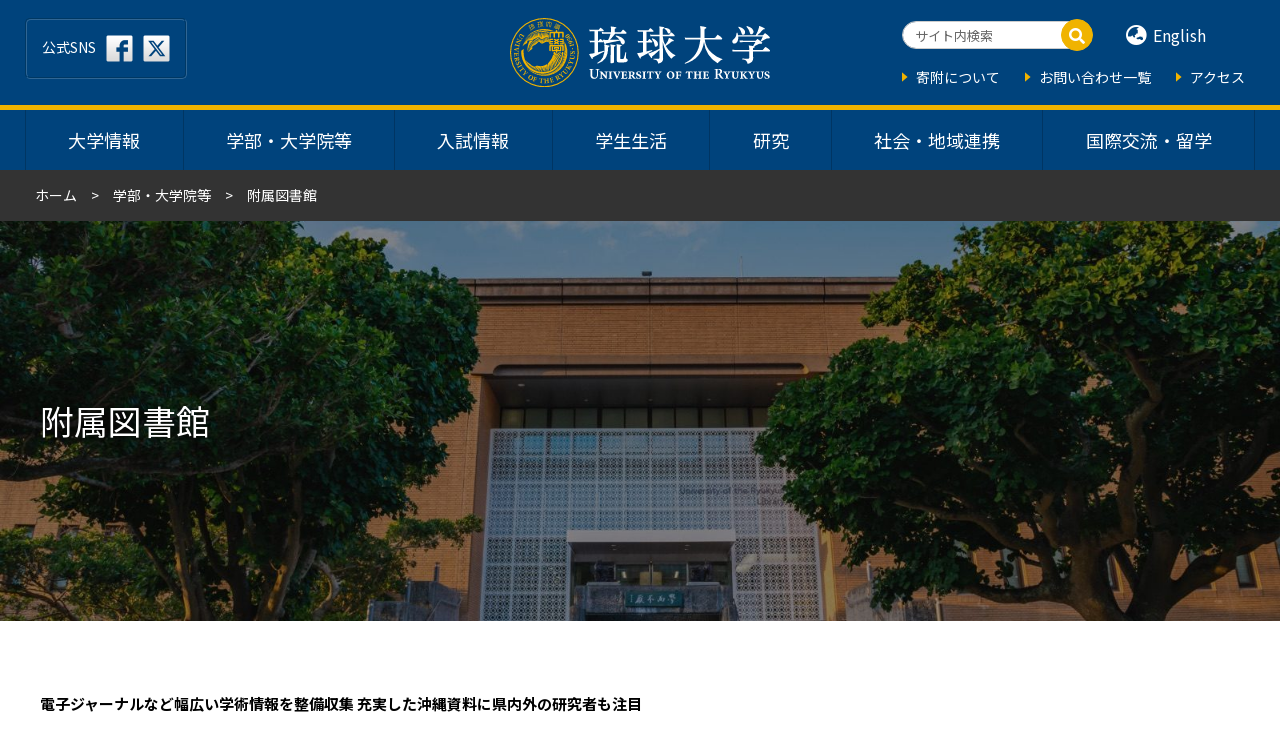

--- FILE ---
content_type: text/html; charset=UTF-8
request_url: https://www.u-ryukyu.ac.jp/faculty/library/
body_size: 13799
content:
<!doctype html>
<html dir="ltr" lang="ja" prefix="og: https://ogp.me/ns#"  class="front-html loading ">

<head>
  <meta charset="utf-8">
  <meta http-equiv="X-UA-Compatible" content="IE=edge">
  <meta name="viewport" content="width=device-width, initial-scale=1, shrink-to-fit=no">
  <meta name="format-detection" content="telephone=no">
  <title>附属図書館 | 琉球大学</title>
	<style>img:is([sizes="auto" i], [sizes^="auto," i]) { contain-intrinsic-size: 3000px 1500px }</style>
	
		<!-- All in One SEO 4.7.8 - aioseo.com -->
	<meta name="description" content="電子ジャーナルなど幅広い学術情報を整備収集 充実した沖縄資料に県内外の研究者も注目 附属図書館の蔵書は約100" />
	<meta name="robots" content="max-image-preview:large" />
	<link rel="canonical" href="https://www.u-ryukyu.ac.jp/faculty/library/" />
	<meta name="generator" content="All in One SEO (AIOSEO) 4.7.8" />
		<meta property="og:locale" content="ja_JP" />
		<meta property="og:site_name" content="琉球大学" />
		<meta property="og:type" content="article" />
		<meta property="og:title" content="附属図書館 | 琉球大学" />
		<meta property="og:description" content="電子ジャーナルなど幅広い学術情報を整備収集 充実した沖縄資料に県内外の研究者も注目 附属図書館の蔵書は約100" />
		<meta property="og:url" content="https://www.u-ryukyu.ac.jp/faculty/library/" />
		<meta property="og:image" content="https://www.u-ryukyu.ac.jp/wp-content/uploads/2019/03/ogp.jpg" />
		<meta property="og:image:secure_url" content="https://www.u-ryukyu.ac.jp/wp-content/uploads/2019/03/ogp.jpg" />
		<meta property="og:image:width" content="1200" />
		<meta property="og:image:height" content="630" />
		<meta property="article:published_time" content="2019-03-10T07:13:06+00:00" />
		<meta property="article:modified_time" content="2019-03-18T03:52:02+00:00" />
		<meta name="twitter:card" content="summary" />
		<meta name="twitter:title" content="附属図書館 | 琉球大学" />
		<meta name="twitter:description" content="電子ジャーナルなど幅広い学術情報を整備収集 充実した沖縄資料に県内外の研究者も注目 附属図書館の蔵書は約100" />
		<meta name="twitter:image" content="https://www.u-ryukyu.ac.jp/wp-content/uploads/2019/03/ogp.jpg" />
		<meta name="google" content="nositelinkssearchbox" />
		<script type="application/ld+json" class="aioseo-schema">
			{"@context":"https:\/\/schema.org","@graph":[{"@type":"BreadcrumbList","@id":"https:\/\/www.u-ryukyu.ac.jp\/faculty\/library\/#breadcrumblist","itemListElement":[{"@type":"ListItem","@id":"https:\/\/www.u-ryukyu.ac.jp\/#listItem","position":1,"name":"\u5bb6","item":"https:\/\/www.u-ryukyu.ac.jp\/","nextItem":{"@type":"ListItem","@id":"https:\/\/www.u-ryukyu.ac.jp\/faculty\/#listItem","name":"\u5b66\u90e8\u30fb\u5927\u5b66\u9662\u7b49"}},{"@type":"ListItem","@id":"https:\/\/www.u-ryukyu.ac.jp\/faculty\/#listItem","position":2,"name":"\u5b66\u90e8\u30fb\u5927\u5b66\u9662\u7b49","item":"https:\/\/www.u-ryukyu.ac.jp\/faculty\/","nextItem":{"@type":"ListItem","@id":"https:\/\/www.u-ryukyu.ac.jp\/faculty\/library\/#listItem","name":"\u9644\u5c5e\u56f3\u66f8\u9928"},"previousItem":{"@type":"ListItem","@id":"https:\/\/www.u-ryukyu.ac.jp\/#listItem","name":"\u5bb6"}},{"@type":"ListItem","@id":"https:\/\/www.u-ryukyu.ac.jp\/faculty\/library\/#listItem","position":3,"name":"\u9644\u5c5e\u56f3\u66f8\u9928","previousItem":{"@type":"ListItem","@id":"https:\/\/www.u-ryukyu.ac.jp\/faculty\/#listItem","name":"\u5b66\u90e8\u30fb\u5927\u5b66\u9662\u7b49"}}]},{"@type":"Organization","@id":"https:\/\/www.u-ryukyu.ac.jp\/#organization","name":"\u7409\u7403\u5927\u5b66","description":"\u6c96\u7e04\u306b\u7acb\u5730\u3059\u308b\u65e5\u672c\u306e\u56fd\u7acb\u5927\u5b66\u300c\u7409\u7403\u5927\u5b66\u300d\u306e\u30db\u30fc\u30e0\u30da\u30fc\u30b8","url":"https:\/\/www.u-ryukyu.ac.jp\/"},{"@type":"WebPage","@id":"https:\/\/www.u-ryukyu.ac.jp\/faculty\/library\/#webpage","url":"https:\/\/www.u-ryukyu.ac.jp\/faculty\/library\/","name":"\u9644\u5c5e\u56f3\u66f8\u9928 | \u7409\u7403\u5927\u5b66","description":"\u96fb\u5b50\u30b8\u30e3\u30fc\u30ca\u30eb\u306a\u3069\u5e45\u5e83\u3044\u5b66\u8853\u60c5\u5831\u3092\u6574\u5099\u53ce\u96c6 \u5145\u5b9f\u3057\u305f\u6c96\u7e04\u8cc7\u6599\u306b\u770c\u5185\u5916\u306e\u7814\u7a76\u8005\u3082\u6ce8\u76ee \u9644\u5c5e\u56f3\u66f8\u9928\u306e\u8535\u66f8\u306f\u7d04100","inLanguage":"ja","isPartOf":{"@id":"https:\/\/www.u-ryukyu.ac.jp\/#website"},"breadcrumb":{"@id":"https:\/\/www.u-ryukyu.ac.jp\/faculty\/library\/#breadcrumblist"},"datePublished":"2019-03-10T16:13:06+09:00","dateModified":"2019-03-18T12:52:02+09:00"},{"@type":"WebSite","@id":"https:\/\/www.u-ryukyu.ac.jp\/#website","url":"https:\/\/www.u-ryukyu.ac.jp\/","name":"\u7409\u7403\u5927\u5b66","description":"\u6c96\u7e04\u306b\u7acb\u5730\u3059\u308b\u65e5\u672c\u306e\u56fd\u7acb\u5927\u5b66\u300c\u7409\u7403\u5927\u5b66\u300d\u306e\u30db\u30fc\u30e0\u30da\u30fc\u30b8","inLanguage":"ja","publisher":{"@id":"https:\/\/www.u-ryukyu.ac.jp\/#organization"}}]}
		</script>
		<!-- All in One SEO -->

<link rel='dns-prefetch' href='//code.jquery.com' />
<link rel='dns-prefetch' href='//translate.google.com' />
<link rel='dns-prefetch' href='//stats.wp.com' />
<script type="text/javascript">
/* <![CDATA[ */
window._wpemojiSettings = {"baseUrl":"https:\/\/s.w.org\/images\/core\/emoji\/15.0.3\/72x72\/","ext":".png","svgUrl":"https:\/\/s.w.org\/images\/core\/emoji\/15.0.3\/svg\/","svgExt":".svg","source":{"concatemoji":"https:\/\/www.u-ryukyu.ac.jp\/wp-includes\/js\/wp-emoji-release.min.js?ver=6.7.1"}};
/*! This file is auto-generated */
!function(i,n){var o,s,e;function c(e){try{var t={supportTests:e,timestamp:(new Date).valueOf()};sessionStorage.setItem(o,JSON.stringify(t))}catch(e){}}function p(e,t,n){e.clearRect(0,0,e.canvas.width,e.canvas.height),e.fillText(t,0,0);var t=new Uint32Array(e.getImageData(0,0,e.canvas.width,e.canvas.height).data),r=(e.clearRect(0,0,e.canvas.width,e.canvas.height),e.fillText(n,0,0),new Uint32Array(e.getImageData(0,0,e.canvas.width,e.canvas.height).data));return t.every(function(e,t){return e===r[t]})}function u(e,t,n){switch(t){case"flag":return n(e,"\ud83c\udff3\ufe0f\u200d\u26a7\ufe0f","\ud83c\udff3\ufe0f\u200b\u26a7\ufe0f")?!1:!n(e,"\ud83c\uddfa\ud83c\uddf3","\ud83c\uddfa\u200b\ud83c\uddf3")&&!n(e,"\ud83c\udff4\udb40\udc67\udb40\udc62\udb40\udc65\udb40\udc6e\udb40\udc67\udb40\udc7f","\ud83c\udff4\u200b\udb40\udc67\u200b\udb40\udc62\u200b\udb40\udc65\u200b\udb40\udc6e\u200b\udb40\udc67\u200b\udb40\udc7f");case"emoji":return!n(e,"\ud83d\udc26\u200d\u2b1b","\ud83d\udc26\u200b\u2b1b")}return!1}function f(e,t,n){var r="undefined"!=typeof WorkerGlobalScope&&self instanceof WorkerGlobalScope?new OffscreenCanvas(300,150):i.createElement("canvas"),a=r.getContext("2d",{willReadFrequently:!0}),o=(a.textBaseline="top",a.font="600 32px Arial",{});return e.forEach(function(e){o[e]=t(a,e,n)}),o}function t(e){var t=i.createElement("script");t.src=e,t.defer=!0,i.head.appendChild(t)}"undefined"!=typeof Promise&&(o="wpEmojiSettingsSupports",s=["flag","emoji"],n.supports={everything:!0,everythingExceptFlag:!0},e=new Promise(function(e){i.addEventListener("DOMContentLoaded",e,{once:!0})}),new Promise(function(t){var n=function(){try{var e=JSON.parse(sessionStorage.getItem(o));if("object"==typeof e&&"number"==typeof e.timestamp&&(new Date).valueOf()<e.timestamp+604800&&"object"==typeof e.supportTests)return e.supportTests}catch(e){}return null}();if(!n){if("undefined"!=typeof Worker&&"undefined"!=typeof OffscreenCanvas&&"undefined"!=typeof URL&&URL.createObjectURL&&"undefined"!=typeof Blob)try{var e="postMessage("+f.toString()+"("+[JSON.stringify(s),u.toString(),p.toString()].join(",")+"));",r=new Blob([e],{type:"text/javascript"}),a=new Worker(URL.createObjectURL(r),{name:"wpTestEmojiSupports"});return void(a.onmessage=function(e){c(n=e.data),a.terminate(),t(n)})}catch(e){}c(n=f(s,u,p))}t(n)}).then(function(e){for(var t in e)n.supports[t]=e[t],n.supports.everything=n.supports.everything&&n.supports[t],"flag"!==t&&(n.supports.everythingExceptFlag=n.supports.everythingExceptFlag&&n.supports[t]);n.supports.everythingExceptFlag=n.supports.everythingExceptFlag&&!n.supports.flag,n.DOMReady=!1,n.readyCallback=function(){n.DOMReady=!0}}).then(function(){return e}).then(function(){var e;n.supports.everything||(n.readyCallback(),(e=n.source||{}).concatemoji?t(e.concatemoji):e.wpemoji&&e.twemoji&&(t(e.twemoji),t(e.wpemoji)))}))}((window,document),window._wpemojiSettings);
/* ]]> */
</script>
<style id='wp-emoji-styles-inline-css' type='text/css'>

	img.wp-smiley, img.emoji {
		display: inline !important;
		border: none !important;
		box-shadow: none !important;
		height: 1em !important;
		width: 1em !important;
		margin: 0 0.07em !important;
		vertical-align: -0.1em !important;
		background: none !important;
		padding: 0 !important;
	}
</style>
<link rel='stylesheet'  href='https://www.u-ryukyu.ac.jp/wp-includes/css/dist/block-library/style.min.css?ver=6.7.1'  media='all'>
<link rel='stylesheet'  href='https://www.u-ryukyu.ac.jp/wp-includes/js/mediaelement/mediaelementplayer-legacy.min.css?ver=4.2.17'  media='all'>
<link rel='stylesheet'  href='https://www.u-ryukyu.ac.jp/wp-includes/js/mediaelement/wp-mediaelement.min.css?ver=6.7.1'  media='all'>
<style id='jetpack-sharing-buttons-style-inline-css' type='text/css'>
.jetpack-sharing-buttons__services-list{display:flex;flex-direction:row;flex-wrap:wrap;gap:0;list-style-type:none;margin:5px;padding:0}.jetpack-sharing-buttons__services-list.has-small-icon-size{font-size:12px}.jetpack-sharing-buttons__services-list.has-normal-icon-size{font-size:16px}.jetpack-sharing-buttons__services-list.has-large-icon-size{font-size:24px}.jetpack-sharing-buttons__services-list.has-huge-icon-size{font-size:36px}@media print{.jetpack-sharing-buttons__services-list{display:none!important}}.editor-styles-wrapper .wp-block-jetpack-sharing-buttons{gap:0;padding-inline-start:0}ul.jetpack-sharing-buttons__services-list.has-background{padding:1.25em 2.375em}
</style>
<style id='classic-theme-styles-inline-css' type='text/css'>
/*! This file is auto-generated */
.wp-block-button__link{color:#fff;background-color:#32373c;border-radius:9999px;box-shadow:none;text-decoration:none;padding:calc(.667em + 2px) calc(1.333em + 2px);font-size:1.125em}.wp-block-file__button{background:#32373c;color:#fff;text-decoration:none}
</style>
<style id='global-styles-inline-css' type='text/css'>
:root{--wp--preset--aspect-ratio--square: 1;--wp--preset--aspect-ratio--4-3: 4/3;--wp--preset--aspect-ratio--3-4: 3/4;--wp--preset--aspect-ratio--3-2: 3/2;--wp--preset--aspect-ratio--2-3: 2/3;--wp--preset--aspect-ratio--16-9: 16/9;--wp--preset--aspect-ratio--9-16: 9/16;--wp--preset--color--black: #000000;--wp--preset--color--cyan-bluish-gray: #abb8c3;--wp--preset--color--white: #ffffff;--wp--preset--color--pale-pink: #f78da7;--wp--preset--color--vivid-red: #cf2e2e;--wp--preset--color--luminous-vivid-orange: #ff6900;--wp--preset--color--luminous-vivid-amber: #fcb900;--wp--preset--color--light-green-cyan: #7bdcb5;--wp--preset--color--vivid-green-cyan: #00d084;--wp--preset--color--pale-cyan-blue: #8ed1fc;--wp--preset--color--vivid-cyan-blue: #0693e3;--wp--preset--color--vivid-purple: #9b51e0;--wp--preset--gradient--vivid-cyan-blue-to-vivid-purple: linear-gradient(135deg,rgba(6,147,227,1) 0%,rgb(155,81,224) 100%);--wp--preset--gradient--light-green-cyan-to-vivid-green-cyan: linear-gradient(135deg,rgb(122,220,180) 0%,rgb(0,208,130) 100%);--wp--preset--gradient--luminous-vivid-amber-to-luminous-vivid-orange: linear-gradient(135deg,rgba(252,185,0,1) 0%,rgba(255,105,0,1) 100%);--wp--preset--gradient--luminous-vivid-orange-to-vivid-red: linear-gradient(135deg,rgba(255,105,0,1) 0%,rgb(207,46,46) 100%);--wp--preset--gradient--very-light-gray-to-cyan-bluish-gray: linear-gradient(135deg,rgb(238,238,238) 0%,rgb(169,184,195) 100%);--wp--preset--gradient--cool-to-warm-spectrum: linear-gradient(135deg,rgb(74,234,220) 0%,rgb(151,120,209) 20%,rgb(207,42,186) 40%,rgb(238,44,130) 60%,rgb(251,105,98) 80%,rgb(254,248,76) 100%);--wp--preset--gradient--blush-light-purple: linear-gradient(135deg,rgb(255,206,236) 0%,rgb(152,150,240) 100%);--wp--preset--gradient--blush-bordeaux: linear-gradient(135deg,rgb(254,205,165) 0%,rgb(254,45,45) 50%,rgb(107,0,62) 100%);--wp--preset--gradient--luminous-dusk: linear-gradient(135deg,rgb(255,203,112) 0%,rgb(199,81,192) 50%,rgb(65,88,208) 100%);--wp--preset--gradient--pale-ocean: linear-gradient(135deg,rgb(255,245,203) 0%,rgb(182,227,212) 50%,rgb(51,167,181) 100%);--wp--preset--gradient--electric-grass: linear-gradient(135deg,rgb(202,248,128) 0%,rgb(113,206,126) 100%);--wp--preset--gradient--midnight: linear-gradient(135deg,rgb(2,3,129) 0%,rgb(40,116,252) 100%);--wp--preset--font-size--small: 13px;--wp--preset--font-size--medium: 20px;--wp--preset--font-size--large: 36px;--wp--preset--font-size--x-large: 42px;--wp--preset--spacing--20: 0.44rem;--wp--preset--spacing--30: 0.67rem;--wp--preset--spacing--40: 1rem;--wp--preset--spacing--50: 1.5rem;--wp--preset--spacing--60: 2.25rem;--wp--preset--spacing--70: 3.38rem;--wp--preset--spacing--80: 5.06rem;--wp--preset--shadow--natural: 6px 6px 9px rgba(0, 0, 0, 0.2);--wp--preset--shadow--deep: 12px 12px 50px rgba(0, 0, 0, 0.4);--wp--preset--shadow--sharp: 6px 6px 0px rgba(0, 0, 0, 0.2);--wp--preset--shadow--outlined: 6px 6px 0px -3px rgba(255, 255, 255, 1), 6px 6px rgba(0, 0, 0, 1);--wp--preset--shadow--crisp: 6px 6px 0px rgba(0, 0, 0, 1);}:where(.is-layout-flex){gap: 0.5em;}:where(.is-layout-grid){gap: 0.5em;}body .is-layout-flex{display: flex;}.is-layout-flex{flex-wrap: wrap;align-items: center;}.is-layout-flex > :is(*, div){margin: 0;}body .is-layout-grid{display: grid;}.is-layout-grid > :is(*, div){margin: 0;}:where(.wp-block-columns.is-layout-flex){gap: 2em;}:where(.wp-block-columns.is-layout-grid){gap: 2em;}:where(.wp-block-post-template.is-layout-flex){gap: 1.25em;}:where(.wp-block-post-template.is-layout-grid){gap: 1.25em;}.has-black-color{color: var(--wp--preset--color--black) !important;}.has-cyan-bluish-gray-color{color: var(--wp--preset--color--cyan-bluish-gray) !important;}.has-white-color{color: var(--wp--preset--color--white) !important;}.has-pale-pink-color{color: var(--wp--preset--color--pale-pink) !important;}.has-vivid-red-color{color: var(--wp--preset--color--vivid-red) !important;}.has-luminous-vivid-orange-color{color: var(--wp--preset--color--luminous-vivid-orange) !important;}.has-luminous-vivid-amber-color{color: var(--wp--preset--color--luminous-vivid-amber) !important;}.has-light-green-cyan-color{color: var(--wp--preset--color--light-green-cyan) !important;}.has-vivid-green-cyan-color{color: var(--wp--preset--color--vivid-green-cyan) !important;}.has-pale-cyan-blue-color{color: var(--wp--preset--color--pale-cyan-blue) !important;}.has-vivid-cyan-blue-color{color: var(--wp--preset--color--vivid-cyan-blue) !important;}.has-vivid-purple-color{color: var(--wp--preset--color--vivid-purple) !important;}.has-black-background-color{background-color: var(--wp--preset--color--black) !important;}.has-cyan-bluish-gray-background-color{background-color: var(--wp--preset--color--cyan-bluish-gray) !important;}.has-white-background-color{background-color: var(--wp--preset--color--white) !important;}.has-pale-pink-background-color{background-color: var(--wp--preset--color--pale-pink) !important;}.has-vivid-red-background-color{background-color: var(--wp--preset--color--vivid-red) !important;}.has-luminous-vivid-orange-background-color{background-color: var(--wp--preset--color--luminous-vivid-orange) !important;}.has-luminous-vivid-amber-background-color{background-color: var(--wp--preset--color--luminous-vivid-amber) !important;}.has-light-green-cyan-background-color{background-color: var(--wp--preset--color--light-green-cyan) !important;}.has-vivid-green-cyan-background-color{background-color: var(--wp--preset--color--vivid-green-cyan) !important;}.has-pale-cyan-blue-background-color{background-color: var(--wp--preset--color--pale-cyan-blue) !important;}.has-vivid-cyan-blue-background-color{background-color: var(--wp--preset--color--vivid-cyan-blue) !important;}.has-vivid-purple-background-color{background-color: var(--wp--preset--color--vivid-purple) !important;}.has-black-border-color{border-color: var(--wp--preset--color--black) !important;}.has-cyan-bluish-gray-border-color{border-color: var(--wp--preset--color--cyan-bluish-gray) !important;}.has-white-border-color{border-color: var(--wp--preset--color--white) !important;}.has-pale-pink-border-color{border-color: var(--wp--preset--color--pale-pink) !important;}.has-vivid-red-border-color{border-color: var(--wp--preset--color--vivid-red) !important;}.has-luminous-vivid-orange-border-color{border-color: var(--wp--preset--color--luminous-vivid-orange) !important;}.has-luminous-vivid-amber-border-color{border-color: var(--wp--preset--color--luminous-vivid-amber) !important;}.has-light-green-cyan-border-color{border-color: var(--wp--preset--color--light-green-cyan) !important;}.has-vivid-green-cyan-border-color{border-color: var(--wp--preset--color--vivid-green-cyan) !important;}.has-pale-cyan-blue-border-color{border-color: var(--wp--preset--color--pale-cyan-blue) !important;}.has-vivid-cyan-blue-border-color{border-color: var(--wp--preset--color--vivid-cyan-blue) !important;}.has-vivid-purple-border-color{border-color: var(--wp--preset--color--vivid-purple) !important;}.has-vivid-cyan-blue-to-vivid-purple-gradient-background{background: var(--wp--preset--gradient--vivid-cyan-blue-to-vivid-purple) !important;}.has-light-green-cyan-to-vivid-green-cyan-gradient-background{background: var(--wp--preset--gradient--light-green-cyan-to-vivid-green-cyan) !important;}.has-luminous-vivid-amber-to-luminous-vivid-orange-gradient-background{background: var(--wp--preset--gradient--luminous-vivid-amber-to-luminous-vivid-orange) !important;}.has-luminous-vivid-orange-to-vivid-red-gradient-background{background: var(--wp--preset--gradient--luminous-vivid-orange-to-vivid-red) !important;}.has-very-light-gray-to-cyan-bluish-gray-gradient-background{background: var(--wp--preset--gradient--very-light-gray-to-cyan-bluish-gray) !important;}.has-cool-to-warm-spectrum-gradient-background{background: var(--wp--preset--gradient--cool-to-warm-spectrum) !important;}.has-blush-light-purple-gradient-background{background: var(--wp--preset--gradient--blush-light-purple) !important;}.has-blush-bordeaux-gradient-background{background: var(--wp--preset--gradient--blush-bordeaux) !important;}.has-luminous-dusk-gradient-background{background: var(--wp--preset--gradient--luminous-dusk) !important;}.has-pale-ocean-gradient-background{background: var(--wp--preset--gradient--pale-ocean) !important;}.has-electric-grass-gradient-background{background: var(--wp--preset--gradient--electric-grass) !important;}.has-midnight-gradient-background{background: var(--wp--preset--gradient--midnight) !important;}.has-small-font-size{font-size: var(--wp--preset--font-size--small) !important;}.has-medium-font-size{font-size: var(--wp--preset--font-size--medium) !important;}.has-large-font-size{font-size: var(--wp--preset--font-size--large) !important;}.has-x-large-font-size{font-size: var(--wp--preset--font-size--x-large) !important;}
:where(.wp-block-post-template.is-layout-flex){gap: 1.25em;}:where(.wp-block-post-template.is-layout-grid){gap: 1.25em;}
:where(.wp-block-columns.is-layout-flex){gap: 2em;}:where(.wp-block-columns.is-layout-grid){gap: 2em;}
:root :where(.wp-block-pullquote){font-size: 1.5em;line-height: 1.6;}
</style>
<link rel='stylesheet'  href='https://www.u-ryukyu.ac.jp/wp-content/themes/ryudai/stylesheets/styles.css?ver=1.2.9'  media='all'>
<link rel='stylesheet'  href='https://www.u-ryukyu.ac.jp/wp-content/themes/ryudai/stylesheets/addstyle.css?ver=1.2.9'  media='all'>
<link rel='stylesheet'  href='https://www.u-ryukyu.ac.jp/wp-content/plugins/3d-flipbook-dflip-lite/assets/css/dflip.min.css?ver=2.3.57'  media='all'>
<script type="text/javascript" src="https://www.u-ryukyu.ac.jp/wp-content/themes/ryudai/javascripts/modernizr.js?ver=1.2.9" id="modernizr-js-js"></script>
<script type="text/javascript" src="https://code.jquery.com/jquery-3.6.4.js?ver=1.2.9" id="jquery-js-js"></script>
<script type="text/javascript" src="https://www.u-ryukyu.ac.jp/wp-includes/js/jquery/jquery.min.js?ver=3.7.1" id="jquery-core-js"></script>
<script type="text/javascript" src="https://www.u-ryukyu.ac.jp/wp-includes/js/jquery/jquery-migrate.min.js?ver=3.4.1" id="jquery-migrate-js"></script>
<link rel="https://api.w.org/" href="https://www.u-ryukyu.ac.jp/wp-json/" /><link rel="EditURI" type="application/rsd+xml" title="RSD" href="https://www.u-ryukyu.ac.jp/xmlrpc.php?rsd" />
<meta name="generator" content="WordPress 6.7.1" />
<link rel='shortlink' href='https://www.u-ryukyu.ac.jp/?p=1227' />
<link rel="alternate" title="oEmbed (JSON)" type="application/json+oembed" href="https://www.u-ryukyu.ac.jp/wp-json/oembed/1.0/embed?url=https%3A%2F%2Fwww.u-ryukyu.ac.jp%2Ffaculty%2Flibrary%2F" />
<link rel="alternate" title="oEmbed (XML)" type="text/xml+oembed" href="https://www.u-ryukyu.ac.jp/wp-json/oembed/1.0/embed?url=https%3A%2F%2Fwww.u-ryukyu.ac.jp%2Ffaculty%2Flibrary%2F&#038;format=xml" />
	<style>img#wpstats{display:none}</style>
		  <meta name="msapplication-square70x70logo" content="https://www.u-ryukyu.ac.jp/wp-content/themes/ryudai/favicons/site-tile-70x70.png">
<meta name="msapplication-square150x150logo" content="https://www.u-ryukyu.ac.jp/wp-content/themes/ryudai/favicons/site-tile-150x150.png">
<meta name="msapplication-wide310x150logo" content="https://www.u-ryukyu.ac.jp/wp-content/themes/ryudai/favicons/site-tile-310x150.png">
<meta name="msapplication-square310x310logo" content="https://www.u-ryukyu.ac.jp/wp-content/themes/ryudai/favicons/site-tile-310x310.png">
<meta name="msapplication-TileColor" content="#ffffff">
<link rel="shortcut icon" type="image/vnd.microsoft.icon" href="https://www.u-ryukyu.ac.jp/wp-content/themes/ryudai/favicons/favicon.ico">
<link rel="icon" type="image/vnd.microsoft.icon" href="https://www.u-ryukyu.ac.jp/wp-content/themes/ryudai/favicons/favicon.ico">
<link rel="apple-touch-icon" sizes="57x57" href="https://www.u-ryukyu.ac.jp/wp-content/themes/ryudai/favicons/apple-touch-icon-57x57.png">
<link rel="apple-touch-icon" sizes="60x60" href="https://www.u-ryukyu.ac.jp/wp-content/themes/ryudai/favicons/apple-touch-icon-60x60.png">
<link rel="apple-touch-icon" sizes="72x72" href="https://www.u-ryukyu.ac.jp/wp-content/themes/ryudai/favicons/apple-touch-icon-72x72.png">
<link rel="apple-touch-icon" sizes="76x76" href="https://www.u-ryukyu.ac.jp/wp-content/themes/ryudai/favicons/apple-touch-icon-76x76.png">
<link rel="apple-touch-icon" sizes="114x114" href="https://www.u-ryukyu.ac.jp/wp-content/themes/ryudai/favicons/apple-touch-icon-114x114.png">
<link rel="apple-touch-icon" sizes="120x120" href="https://www.u-ryukyu.ac.jp/wp-content/themes/ryudai/favicons/apple-touch-icon-120x120.png">
<link rel="apple-touch-icon" sizes="144x144" href="https://www.u-ryukyu.ac.jp/wp-content/themes/ryudai/favicons/apple-touch-icon-144x144.png">
<link rel="apple-touch-icon" sizes="152x152" href="https://www.u-ryukyu.ac.jp/wp-content/themes/ryudai/favicons/apple-touch-icon-152x152.png">
<link rel="apple-touch-icon" sizes="180x180" href="https://www.u-ryukyu.ac.jp/wp-content/themes/ryudai/favicons/apple-touch-icon-180x180.png">
<link rel="icon" type="image/png" sizes="36x36" href="https://www.u-ryukyu.ac.jp/wp-content/themes/ryudai/favicons/android-chrome-36x36.png">
<link rel="icon" type="image/png" sizes="48x48" href="https://www.u-ryukyu.ac.jp/wp-content/themes/ryudai/favicons/android-chrome-48x48.png">
<link rel="icon" type="image/png" sizes="72x72" href="https://www.u-ryukyu.ac.jp/wp-content/themes/ryudai/favicons/android-chrome-72x72.png">
<link rel="icon" type="image/png" sizes="96x96" href="https://www.u-ryukyu.ac.jp/wp-content/themes/ryudai/favicons/android-chrome-96x96.png">
<link rel="icon" type="image/png" sizes="128x128" href="https://www.u-ryukyu.ac.jp/wp-content/themes/ryudai/favicons/android-chrome-128x128.png">
<link rel="icon" type="image/png" sizes="144x144" href="https://www.u-ryukyu.ac.jp/wp-content/themes/ryudai/favicons/android-chrome-144x144.png">
<link rel="icon" type="image/png" sizes="152x152" href="https://www.u-ryukyu.ac.jp/wp-content/themes/ryudai/favicons/android-chrome-152x152.png">
<link rel="icon" type="image/png" sizes="192x192" href="https://www.u-ryukyu.ac.jp/wp-content/themes/ryudai/favicons/android-chrome-192x192.png">
<link rel="icon" type="image/png" sizes="256x256" href="https://www.u-ryukyu.ac.jp/wp-content/themes/ryudai/favicons/android-chrome-256x256.png">
<link rel="icon" type="image/png" sizes="384x384" href="https://www.u-ryukyu.ac.jp/wp-content/themes/ryudai/favicons/android-chrome-384x384.png">
<link rel="icon" type="image/png" sizes="512x512" href="https://www.u-ryukyu.ac.jp/wp-content/themes/ryudai/favicons/android-chrome-512x512.png">
<link rel="icon" type="image/png" sizes="36x36" href="https://www.u-ryukyu.ac.jp/wp-content/themes/ryudai/favicons/icon-36x36.png">
<link rel="icon" type="image/png" sizes="48x48" href="https://www.u-ryukyu.ac.jp/wp-content/themes/ryudai/favicons/icon-48x48.png">
<link rel="icon" type="image/png" sizes="72x72" href="https://www.u-ryukyu.ac.jp/wp-content/themes/ryudai/favicons/icon-72x72.png">
<link rel="icon" type="image/png" sizes="96x96" href="https://www.u-ryukyu.ac.jp/wp-content/themes/ryudai/favicons/icon-96x96.png">
<link rel="icon" type="image/png" sizes="128x128" href="https://www.u-ryukyu.ac.jp/wp-content/themes/ryudai/favicons/icon-128x128.png">
<link rel="icon" type="image/png" sizes="144x144" href="https://www.u-ryukyu.ac.jp/wp-content/themes/ryudai/favicons/icon-144x144.png">
<link rel="icon" type="image/png" sizes="152x152" href="https://www.u-ryukyu.ac.jp/wp-content/themes/ryudai/favicons/icon-152x152.png">
<link rel="icon" type="image/png" sizes="160x160" href="https://www.u-ryukyu.ac.jp/wp-content/themes/ryudai/favicons/icon-160x160.png">
<link rel="icon" type="image/png" sizes="192x192" href="https://www.u-ryukyu.ac.jp/wp-content/themes/ryudai/favicons/icon-192x192.png">
<link rel="icon" type="image/png" sizes="196x196" href="https://www.u-ryukyu.ac.jp/wp-content/themes/ryudai/favicons/icon-196x196.png">
<link rel="icon" type="image/png" sizes="256x256" href="https://www.u-ryukyu.ac.jp/wp-content/themes/ryudai/favicons/icon-256x256.png">
<link rel="icon" type="image/png" sizes="384x384" href="https://www.u-ryukyu.ac.jp/wp-content/themes/ryudai/favicons/icon-384x384.png">
<link rel="icon" type="image/png" sizes="512x512" href="https://www.u-ryukyu.ac.jp/wp-content/themes/ryudai/favicons/icon-512x512.png">
<link rel="icon" type="image/png" sizes="16x16" href="https://www.u-ryukyu.ac.jp/wp-content/themes/ryudai/favicons/icon-16x16.png">
<link rel="icon" type="image/png" sizes="24x24" href="https://www.u-ryukyu.ac.jp/wp-content/themes/ryudai/favicons/icon-24x24.png">
<link rel="icon" type="image/png" sizes="32x32" href="https://www.u-ryukyu.ac.jp/wp-content/themes/ryudai/favicons/icon-32x32.png">
<link rel="manifest" href="https://www.u-ryukyu.ac.jp/wp-content/themes/ryudai/favicons/manifest.json">
  <link href="https://fonts.googleapis.com/css?family=Roboto:500,500i,300" rel="stylesheet" />
  <link href="https://fonts.googleapis.com/css?family=Noto+Sans+JP:400,700" rel="stylesheet" />
  <script async src="https://www.googletagmanager.com/gtag/js?id=UA-1455555-1"></script>
  <script>
  window.dataLayer = window.dataLayer || [];

  function gtag() {
    dataLayer.push(arguments);
  }
  gtag('js', new Date());
  gtag('config', 'UA-1455555-1');
  </script>

  <script>
  document.addEventListener("DOMContentLoaded", function() {
    var adminbar = window.document.getElementById('wpadminbar');
    if (adminbar) adminbar.dataset.sttIgnore = true;
  });
  </script>
</head>

<body id="top" class="page-template-default page page-id-1227 page-child parent-pageid-72">
  <div id="google_translate_element2"></div>
<div id="vue-header" :class="{ 'is-loaded': isLoaded, 'is-sticking': isSticking, 'is-sticky': isSticky }">
  <header class="header">
    <nav class="header__inner" data-scroll-header>

      <a class="header__brand" href="https://www.u-ryukyu.ac.jp">
        <img class="hover-opacity" src="https://www.u-ryukyu.ac.jp/wp-content/themes/ryudai/images/logo.svg" alt="琉球大学"
          v-show="!isSticky" style="display: none" />
        <img class="hover-opacity" src="https://www.u-ryukyu.ac.jp/wp-content/themes/ryudai/images/logo_symbol.svg" alt="琉球大学"
          v-show="isSticky" style="display: none" />
      </a>

      <div class="header__navs">
        <ul class="header__navs-navs">
          <li class="header__navs-nav">
            <a class="header__navs-link" href="https://www.u-ryukyu.ac.jp/aboutus/"
              :class="{ 'is-active': openMenu === 1 }" @mouseover.stop.prevent="!isMobileAny && handleMouseOver(1)"
              @mouseleave.stop.prevent="!isMobileAny && handleMouseLeave()">
              大学情報            </a>
          </li>
          <li class="header__navs-nav">
            <a class="header__navs-link" href="https://www.u-ryukyu.ac.jp/faculty/"
              :class="{ 'is-active': openMenu === 2 }" @mouseover.stop.prevent="!isMobileAny && handleMouseOver(2)"
              @mouseleave.stop.prevent="!isMobileAny && handleMouseLeave()">学部・大学院等</a>
          </li>
          <li class="header__navs-nav">
            <a class="header__navs-link"
            href="https://www.u-ryukyu.ac.jp/admissions/">入試情報</a>
          </li>
          <li class="header__navs-nav">
            <a class="header__navs-link" href="https://www.u-ryukyu.ac.jp/campuslife/"
              :class="{ 'is-active': openMenu === 4 }" @mouseover.stop.prevent="!isMobileAny && handleMouseOver(4)"
              @mouseleave.stop.prevent="!isMobileAny && handleMouseLeave()">学生生活</a>
          </li>
          <li class="header__navs-nav">
            <a class="header__navs-link"
              href="https://www.u-ryukyu.ac.jp/research/">研究</a>
          </li>
          <li class="header__navs-nav">
            <a class="header__navs-link"
              href="https://www.u-ryukyu.ac.jp/social/">社会・地域連携</a>
          </li>
          <li class="header__navs-nav">
            <a class="header__navs-link"
              href="https://www.u-ryukyu.ac.jp/international/">国際交流・留学</a>
          </li>
        </ul>
      </div>
      
      <div class="header__sns__link">
        <div class="header__sns__link__inner">
        <span>公式SNS</span>
        <a href="https://www.facebook.com/univ.ryukyu/" target="_blank"><img class="snsBtn" src="https://www.u-ryukyu.ac.jp/wp-content/themes/ryudai/images/facebookBtn.png" alt="琉球大学公式facebookアカウント"></a>
        <a href="https://twitter.com/univ_ryukyu" target="_blank"><img class="snsBtn" src="https://www.u-ryukyu.ac.jp/wp-content/themes/ryudai/images/XBtn.png" alt="琉球大学公式twitterアカウント"></a>
        </div>
      </div>

      <div class="header__subnavs">
        <div class="header__forms mb-2"> 
          <form action="https://www.u-ryukyu.ac.jp" class="header__search-form d-none d-md-block">
            <input class="header__search-input form-control" type="text" name="s" title="サイト内検索" placeholder="サイト内検索" />
            <button class="header__search-button btn" type="submit">
              <i aria-hidden="true" role="presentation" class="fas fa-search"></i>
            </button>
          </form>
          <div class="header__lang">
            <a href="/en/" class="btn btn-link text-white data-stt-ignore line-height-150 header__lang-button">
              <i aria-hidden="true" role="presentation"
                class="fas fa-globe-asia header__lang-icon"></i><span>English</span>
            </a>
          </div>
          <button class="header__drawer-btn" type="button" @click.stop.prevent="handleToggle(5)">
            <span class="mb-1">MENU</span>
            <i aria-hidden="true" role="presentation" class="header__drawer-btn-bar"></i>
          </button>
        </div>
        <ul class="header__links">
          <li class="header__links-item">
            <i aria-hidden="true" role="presentation" class="icon icon-caret-right text-secondary mr-1"></i>
            <a class="header__links-link"
              href="https://www.u-ryukyu.ac.jp/donation/">寄附について</a>
          </li>
          <li class="header__links-item">
            <i aria-hidden="true" role="presentation" class="icon icon-caret-right text-secondary mr-1"></i>
            <a class="header__links-link"
              href="https://www.u-ryukyu.ac.jp/inquiry-index/">お問い合わせ一覧</a>
          </li>
          <li class="header__links-item">
            <i aria-hidden="true" role="presentation" class="icon icon-caret-right text-secondary mr-1"></i>
            <a class="header__links-link"
              href="https://www.u-ryukyu.ac.jp/access/">アクセス</a>
          </li>
        </ul>
      </div>
    </nav>

    <nav v-show="openMenu === 1" class="header__menu" @mouseover.stop.prevent="!isMobileAny && handleMouseOver(1)"
      @mouseleave.stop.prevent="!isMobileAny && handleMouseLeave()">
      <div class="header__menu-inner">
        <div class="header__menu-block">
          <ul class="header__menu-list">
            <li class="header__menu-list-item">
              <i aria-hidden="true" role="presentation" class="icon icon-caret-right text-secondary mr-2 pt-1"></i>
              <a class="header__menu-list-link" href="https://www.u-ryukyu.ac.jp/aboutus/#anc-1">琉球大学について</a>
            </li>
            <li class="header__menu-list-item">
              <i aria-hidden="true" role="presentation" class="icon icon-caret-right text-secondary mr-2 pt-1"></i>
              <a class="header__menu-list-link" href="https://www.u-ryukyu.ac.jp/aboutus/#anc-4">公開情報</a>
            </li>
            <li class=" header__menu-list-item">
              <i aria-hidden="true" role="presentation" class="icon icon-caret-right text-secondary mr-2 pt-1"></i>
              <a class="header__menu-list-link" href="https://education.joureikun.jp/u_ryukyu/" target="_blank">規則集データベース</a>
            </li>
          </ul>
        </div>
        <div class="header__menu-block">
          <ul class="header__menu-list">
            <li class="header__menu-list-item">
              <i aria-hidden="true" role="presentation" class="icon icon-caret-right text-secondary mr-2 pt-1"></i>
              <a class="header__menu-list-link" href="https://www.u-ryukyu.ac.jp/aboutus/#anc-2">琉球大学の取り組み</a>
            </li>
            <li class=" header__menu-list-item">
              <i aria-hidden="true" role="presentation" class="icon icon-caret-right text-secondary mr-2 pt-1"></i>
              <a class="header__menu-list-link" href="https://www.u-ryukyu.ac.jp/aboutus/#anc-5">教職員募集情報</a>
            </li>
            <li class=" header__menu-list-item">
              <i aria-hidden="true" role="presentation" class="icon icon-caret-right text-secondary mr-2 pt-1"></i>
              <a class="header__menu-list-link" href="https://r-iten.skr.u-ryukyu.ac.jp/" target="_blank">医学部・病院移転事業</a>
            </li>
          </ul>
        </div>
      </div>
    </nav>

    <nav v-show="openMenu === 2" class="header__menu" @mouseover.stop.prevent="!isMobileAny && handleMouseOver(2)"
      @mouseleave.stop.prevent="!isMobileAny && handleMouseLeave()">
      <div class="header__menu-inner">
        <div class="header__menu-block">
          <ul class="header__menu-list">
            <li class="header__menu-list-item">
              <i aria-hidden="true" role="presentation" class="icon icon-caret-right text-secondary mr-2 pt-1"></i>
              <a class="header__menu-list-link" href="https://www.u-ryukyu.ac.jp/faculty/#anc-1">学部</a>
            </li>
          </ul>
        </div>
        <div class="header__menu-block">
          <ul class="header__menu-list">
            <li class="header__menu-list-item">
              <i aria-hidden="true" role="presentation" class="icon icon-caret-right text-secondary mr-2 pt-1"></i>
              <a class="header__menu-list-link" href="https://www.u-ryukyu.ac.jp/faculty/#anc-2">大学院</a>
            </li>
          </ul>
        </div>
        <div class="header__menu-block">
          <ul class="header__menu-list">
            <li class="header__menu-list-item">
              <i aria-hidden="true" role="presentation" class="icon icon-caret-right text-secondary mr-2 pt-1"></i>
              <a class="header__menu-list-link" href="https://www.u-ryukyu.ac.jp/faculty/#anc-3">センター等</a>
            </li>
          </ul>
        </div>
      </div>
    </nav>

    <nav v-show="openMenu === 3" class="header__menu" @mouseover.stop.prevent="!isMobileAny && handleMouseOver(3)"
      @mouseleave.stop.prevent="!isMobileAny && handleMouseLeave()">
      <div class="header__menu-inner">
        <div class="header__menu-block">
          <ul class="header__menu-list">
            <li class="header__menu-list-item">
              <i aria-hidden="true" role="presentation" class="icon icon-caret-right text-secondary mr-2 pt-1"></i>
              <a class="header__menu-list-link" href="https://www.u-ryukyu.ac.jp/admissions/">
                入試情報              </a>
            </li>
            <li class="header__menu-list-item">
              <i aria-hidden="true" role="presentation" class="icon icon-caret-right text-secondary mr-2 pt-1"></i>
              <a class="header__menu-list-link" href="">
                              </a>
            </li>
          </ul>
        </div>
        <div class="header__menu-block">
          <ul class="header__menu-list">
            <li class="header__menu-list-item">
              <i aria-hidden="true" role="presentation" class="icon icon-caret-right text-secondary mr-2 pt-1"></i>
              <a class="header__menu-list-link" href="https://www.u-ryukyu.ac.jp/admissions/infomation/">
                入試課からのお知らせ              </a>
            </li>
            <li class="header__menu-list-item">
              <i aria-hidden="true" role="presentation" class="icon icon-caret-right text-secondary mr-2 pt-1"></i>
              <a class="header__menu-list-link" href="https://www.u-ryukyu.ac.jp/admissions/graduateschool/">
                大学院入試情報              </a>
            </li>
          </ul>
        </div>
        <div class="header__menu-block">
          <ul class="header__menu-list">
            <li class="header__menu-list-item">
              <i aria-hidden="true" role="presentation" class="icon icon-caret-right text-secondary mr-2 pt-1"></i>
              <a class="header__menu-list-link" href="https://www.u-ryukyu.ac.jp/?page_id=95">
                学部入試情報              </a>
            </li>
            <li class="header__menu-list-item">
              <i aria-hidden="true" role="presentation" class="icon icon-caret-right text-secondary mr-2 pt-1"></i>
              <a class="header__menu-list-link" href="https://www.u-ryukyu.ac.jp/admissions/fee/">
                入学料・授業料等              </a>
            </li>
          </ul>
        </div>
        <div class="header__menu-block">
          <ul class="header__menu-list">
            <li class="header__menu-list-item">
              <i aria-hidden="true" role="presentation" class="icon icon-caret-right text-secondary mr-2 pt-1"></i>
              <a class="header__menu-list-link" href="https://www.u-ryukyu.ac.jp/admissions/recruitment/">
                募集要項・選抜要項・入試日程              </a>
            </li>
            <li class="header__menu-list-item">
              <i aria-hidden="true" role="presentation" class="icon icon-caret-right text-secondary mr-2 pt-1 "></i>
              <a class="header__menu-list-link" href="https://www.u-ryukyu.ac.jp/admissions/successfulapplicants/">
                合格発表              </a>
            </li>
          </ul>
        </div>
        <div class="header__menu-block">
          <ul class="header__menu-list">
            <li class="header__menu-list-item">
              <i aria-hidden="true" role="presentation" class="icon icon-caret-right text-secondary mr-2 pt-1"></i>
              <a class="header__menu-list-link" href="https://www.u-ryukyu.ac.jp/admissions/event/">
                受験生向けイベント              </a>
            </li>
            <li class="header__menu-list-item">
              <i aria-hidden="true" role="presentation" class="icon icon-caret-right text-secondary mr-2 pt-1"></i>
              <a class="header__menu-list-link" href="https://www.u-ryukyu.ac.jp/admissions/qa/">
                入試Q &amp; A（随時更新中）              </a>
            </li>
          </ul>
        </div>
        <div class="header__menu-block">
          <ul class="header__menu-list">
            <li class="header__menu-list-item">
              <i aria-hidden="true" role="presentation" class="icon icon-caret-right text-secondary mr-2 pt-1"></i>
              <a class="header__menu-list-link" href="https://www.u-ryukyu.ac.jp/admissions/passed/">
                入試データ・過去問              </a>
            </li>
          </ul>
        </div>
      </div>
    </nav>

    <nav v-show="openMenu === 4" class="header__menu" @mouseover.stop.prevent="!isMobileAny && handleMouseOver(4)"
      @mouseleave.stop.prevent="!isMobileAny && handleMouseLeave()">
      <div class="header__menu-inner">
        <div class="header__menu-block">
          <ul class="header__menu-list">
            <li class="header__menu-list-item">
              <i aria-hidden="true" role="presentation" class="icon icon-caret-right text-secondary mr-2 pt-1"></i>
              <a class="header__menu-list-link" href="https://www.u-ryukyu.ac.jp/campuslife/curriculum/">
                授業・カリキュラム              </a>
            </li>
            <li class="header__menu-list-item">
              <i aria-hidden="true" role="presentation" class="icon icon-caret-right text-secondary mr-2 pt-1"></i>
              <a class="header__menu-list-link" href="https://www.u-ryukyu.ac.jp/campuslife/support/">
                学生生活支援情報（免除・奨学金・寮等）              </a>
            </li>
          </ul>
        </div>
        <div class="header__menu-block">
          <ul class="header__menu-list">
            <li class="header__menu-list-item">
              <i aria-hidden="true" role="presentation" class="icon icon-caret-right text-secondary mr-2 pt-1"></i>
              <a class="header__menu-list-link" href="https://www.u-ryukyu.ac.jp/campuslife/recruit/">
                就職情報              </a>
            </li>
            <li class="header__menu-list-item">
              <i aria-hidden="true" role="presentation" class="icon icon-caret-right text-secondary mr-2 pt-1"></i>
              <a class="header__menu-list-link" href="https://www.u-ryukyu.ac.jp/campuslife/counter/">
                学生生活に関する各種問い合わせ              </a>
            </li>
          </ul>
        </div>
        <div class="header__menu-block">
          <ul class="header__menu-list">
            <li class="header__menu-list-item">
              <i aria-hidden="true" role="presentation" class="icon icon-caret-right text-secondary mr-2 pt-1"></i>
              <a class="header__menu-list-link" href="https://www.u-ryukyu.ac.jp/campuslife/counter/certificate/">
                卒業生等の各種証明書の発行手続きについて              </a>
            </li>
            <li class="header__menu-list-item">
              <i aria-hidden="true" role="presentation" class="icon icon-caret-right text-secondary mr-2 pt-1"></i>
              <a class="header__menu-list-link" href="https://www.u-ryukyu.ac.jp/wp-content/uploads/2022/04/3604e62f36a8e54412f89484b760464d.pdf">
                琉球大学周辺の路線バス・コミュニティバス・シェアサイクルポート
              </a>
            </li>
          </ul>
        </div>
        <div class="header__menu-block">
          <ul class="header__menu-list">
            <li class="header__menu-list-item">
              <i aria-hidden="true" role="presentation" class="icon icon-caret-right text-secondary mr-2 pt-1"></i>
              <a class="header__menu-list-link" href="https://www.u-ryukyu.ac.jp/campuslife/yaibin/">
                公式ラジオ「琉大やいび～ん」アーカイブ
              </a>
            </li>
          </ul>
        </div>
      </div>
    </nav>

    <nav v-show="openMenu === 5" class="header__drawer" style="display: none;">
      <ul class="header__drawer-menu">
        <li class="header__drawer-menu-item">
          <a class="header__drawer-menu-link" href="https://www.u-ryukyu.ac.jp/aboutus/">
            大学情報          </a>
        </li>
        <li class="header__drawer-menu-item">
          <a class="header__drawer-menu-link" href="https://www.u-ryukyu.ac.jp/faculty/">
            学部・大学院等          </a>
        </li>
        <li class="header__drawer-menu-item">
          <a class="header__drawer-menu-link" href="https://www.u-ryukyu.ac.jp/admissions/">
            入試情報          </a>
        </li>
        <li class="header__drawer-menu-item">
          <a class="header__drawer-menu-link" href="https://www.u-ryukyu.ac.jp/campuslife/">
            学生生活          </a>
        </li>
        <li class="header__drawer-menu-item">
          <a class="header__drawer-menu-link" href="https://www.u-ryukyu.ac.jp/research/">
            研究          </a>
        </li>
        <li class="header__drawer-menu-item">
          <a class="header__drawer-menu-link" href="https://www.u-ryukyu.ac.jp/social/">
            社会・地域連携          </a>
        </li>
        <li class="header__drawer-menu-item">
          <a class="header__drawer-menu-link" href="https://www.u-ryukyu.ac.jp/international/">
            国際交流・留学          </a>
        </li>
        <li class="header__drawer-menu-item">
          <a class="header__drawer-menu-link" href="https://www.u-ryukyu.ac.jp/donation/">
            寄附について          </a>
        </li>
        <li class="header__drawer-menu-item">
          <a class="header__drawer-menu-link" href="https://www.u-ryukyu.ac.jp/inquiry-index/">
            お問い合わせ一覧          </a>
        </li>
        <li class="header__drawer-menu-item">
          <a class="header__drawer-menu-link" href="https://www.u-ryukyu.ac.jp/access/">
            アクセス          </a>
        </li>
      </ul>
      <form action="https://www.u-ryukyu.ac.jp" class="header__drawer-search">
        <div class="input-group">
          <input class="form-control" type="text" name="s" title="サイト内検索" placeholder="サイト内検索" />
          <div class="input-group-append">
            <button class="btn btn-secondary text-white rounded-right" type="submit">
              <i aria-hidden="true" role="presentation" class="fas fa-search"></i>
            </button>
          </div>
        </div>
      </form>
      <div class="header__drawer-sns__link">
        <span>公式SNS</span>
        <a href="https://www.facebook.com/univ.ryukyu/" target="_blank"><img class="snsBtn" src="https://www.u-ryukyu.ac.jp/wp-content/themes/ryudai/images/facebookBtn.png" alt="琉球大学公式facebookアカウント"></a>
        <a href="https://twitter.com/univ_ryukyu" target="_blank"><img class="snsBtn" src="https://www.u-ryukyu.ac.jp/wp-content/themes/ryudai/images/XBtn.png" alt="琉球大学公式twitterアカウント"></a>
      </div>
    </nav>
  </header>
</div>

<nav aria-label="breadcrumb" itemscope itemtype="https://schema.org/BreadcrumbList" class="bg-gray-800">
  <ol class="breadcrumb max-1230 mx-auto">
    <li class="breadcrumb-item text-white"><a href="https://www.u-ryukyu.ac.jp" class="text-reset">ホーム</a></li><li class="breadcrumb-item text-white"><a href="https://www.u-ryukyu.ac.jp/faculty/" class="text-reset">学部・大学院等</a></li><li class="breadcrumb-item active text-white" aria-current="page">附属図書館</li>  </ol>
</nav>
<main>
  <div class="d-flex">
  <div class="page-header page-header--image" style="background-image: url(https://www.u-ryukyu.ac.jp/wp-content/uploads/2019/03/16____-1600x620.jpg);">
    <div class="container-fluid max-1230">
      <h1 class="page-header__title">附属図書館</h1>    </div>
  </div>
</div>
  <article class="section-container">
    <div class="container editor">
      <p><strong>電子ジャーナルなど幅広い学術情報を整備収集 充実した沖縄資料に県内外の研究者も注目 <br /></strong>附属図書館の蔵書は約100万冊あり、毎年1万冊以上の資料を受入しています。さらに、学修や研究に必要な情報として、図書と雑誌だけでなく、データベースや電子ジャーナルが利用可能です。沖縄関係の資料が充実しているのが特徴で、本学の学生・教職員だけでなく、県内外の多くの研究者にも利用されています。 また、当館は国連寄託図書館とEU情報センターにも指定されており、国際資料の活用にも力を入れています。 所蔵資料は、附属図書館のホームページで検索が可能です。 </p>
<p>&nbsp;</p>
<p><img fetchpriority="high" decoding="async" src="https://www.u-ryukyu.ac.jp/wp-content/uploads/2019/03/6-800x422.jpg" alt="" width="800" height="422" class="aligncenter size-medium wp-image-1432" srcset="https://www.u-ryukyu.ac.jp/wp-content/uploads/2019/03/6-800x422.jpg 800w, https://www.u-ryukyu.ac.jp/wp-content/uploads/2019/03/6-400x211.jpg 400w, https://www.u-ryukyu.ac.jp/wp-content/uploads/2019/03/6-768x405.jpg 768w, https://www.u-ryukyu.ac.jp/wp-content/uploads/2019/03/6-1160x612.jpg 1160w, https://www.u-ryukyu.ac.jp/wp-content/uploads/2019/03/6-100x53.jpg 100w, https://www.u-ryukyu.ac.jp/wp-content/uploads/2019/03/6-1600x844.jpg 1600w" sizes="(max-width: 800px) 100vw, 800px" /></p>
<h2>主な活動 </h2>
<p><strong>琉球大学びぶりお文学賞<br /></strong><img decoding="async" src="https://www.u-ryukyu.ac.jp/wp-content/uploads/2019/03/1b588c24adcdb6deb6cf8bf419289402-400x297.jpg" alt="" width="400" height="297" class="alignright wp-image-1425 size-thumbnail" style="font-size: 15.008px;" srcset="https://www.u-ryukyu.ac.jp/wp-content/uploads/2019/03/1b588c24adcdb6deb6cf8bf419289402-400x297.jpg 400w, https://www.u-ryukyu.ac.jp/wp-content/uploads/2019/03/1b588c24adcdb6deb6cf8bf419289402-100x74.jpg 100w, https://www.u-ryukyu.ac.jp/wp-content/uploads/2019/03/1b588c24adcdb6deb6cf8bf419289402.jpg 584w" sizes="(max-width: 400px) 100vw, 400px" /><span style="font-size: 15.008px;"></span>言語力（読む力・書く力）を向 上させ、想像力や表現力、創造 力が豊かな学生を育成すると 共に、地域社会における文学・ 文化活動のリーダーを輩出す ることを目的に設けられた文学賞です。対象は沖縄県内の 大学生で、受賞作品は冊子として発行、県内外へ広く配布 すると共に、図書館ホームページで公開しています。 </p>
<h2><a href="http://www.lib.u-ryukyu.ac.jp/" target="_blank" rel="noopener noreferrer">附属図書館WEBサイト</a></h2>    </div>
  </article>
</main>
<footer class="footer">
  <nav class="footer__inner">
    <div class="footer__block footer__block--left">
      <ul class="footer__links">
        <li class="footer__links-item">
          <a class="footer__links-link" href="https://www.u-ryukyu.ac.jp/prospective/">
            入学希望者へ          </a>
        </li>
        <li class="footer__links-item">
          <a class="footer__links-link" href="https://www.u-ryukyu.ac.jp/students/">
            在学生・保護者へ          </a>
        </li>
        <li class="footer__links-item">
          <a class="footer__links-link" href="https://www.u-ryukyu.ac.jp/alumni/">
            卒業生へ          </a>
        </li>
        <li class="footer__links-item">
          <a class="footer__links-link" href="https://www.u-ryukyu.ac.jp/business/">
            企業・研究者へ          </a>
        </li>
        <li class="footer__links-item mb-3">
          <a class="footer__links-link" href="https://www.u-ryukyu.ac.jp/generals/">
            社会人・地域へ          </a>
        </li>
        <li class="footer__links-item">
          <a class="footer__links-link" href="https://www.u-ryukyu.ac.jp/access/">
            アクセス          </a>
        </li>
        <li class="footer__links-item">
          <a class="footer__links-link" href="https://www.u-ryukyu.ac.jp/campus-map/">
            キャンパスマップ          </a>
        </li>
        <li class="footer__links-item">
          <a class="footer__links-link" href="https://www.u-ryukyu.ac.jp/inquiry-index/">
            お問い合わせ一覧          </a>
        </li>
        <li class="footer__links-item">
          <a class="footer__links-link" href="https://www.u-ryukyu.ac.jp/document/">
            資料請求          </a>
        </li>
        <li class="footer__links-item">
          <a class="footer__links-link" href="https://www.u-ryukyu.ac.jp/site-policy/">
            このサイトについて          </a>
        </li>
        <li class="footer__links-item">
          <a class="footer__links-link" href="home/sns-official-account">
            ソーシャルメディア公式アカウント          </a>
        </li>
        <li class="footer__links-item">
          <a class="footer__links-link" href="https://www.u-ryukyu.ac.jp/sitemap/">
            サイトマップ          </a>
        </li>
        <li class="footer__links-item">
          <a class="footer__links-link" href="https://www.u-ryukyu.ac.jp/universityoftheryukyus_privacy_policy/">
            プライバシーポリシー
          </a>
        </li>
      </ul>
    </div>
    <div class="footer__block footer__block--left">
      <ul class="footer__links">
        <li class="footer__links-item">
          <a class="footer__links-link" href="https://www.u-ryukyu.ac.jp/aboutus/#anc-1">琉球大学について</a>
        </li>
        <li class="footer__links-item">
          <a class="footer__links-link" href="https://www.u-ryukyu.ac.jp/aboutus/#anc-2">琉球大学の取り組み</a>
        </li>
        <li class="footer__links-item">
          <a class="footer__links-link" href="https://www.u-ryukyu.ac.jp/aboutus/#anc-3">公開情報</a>
        </li>
        <li class="footer__links-item">
          <a class="footer__links-link" href="https://www.u-ryukyu.ac.jp/aboutus/#anc-4">教職員募集情報</a>
        </li>
        <li class="footer__links-item mb-3">
          <a class="footer__links-link" href="https://education.joureikun.jp/u_ryukyu/" target="_blank">規則集データベース</a>
        </li>
        <li class="footer__links-item">
          <a class="footer__links-link" href="https://www.u-ryukyu.ac.jp/event/">イベント</a>
        </li>
        <li class="footer__links-item">
          <a class="footer__links-link" href="https://www.u-ryukyu.ac.jp/news/?news_cat=研究成果">研究成果</a>
        </li>
        <li class="footer__links-item">
          <a class="footer__links-link" href="https://www.u-ryukyu.ac.jp/news/?news_cat=お知らせ">お知らせ</a>
        </li>
        <li class="footer__links-item">
          <a class="footer__links-link" href="https://www.u-ryukyu.ac.jp/life/">教えて琉大LIFE</a>
        </li>
        <li class="footer__links-item">
          <a class="footer__links-link" href="https://www.u-ryukyu.ac.jp/graduate/">社会で活躍する琉大卒業生</a>
        </li>
        <li class="footer__links-item">
          <a class="footer__links-link" href="">
                      </a>
        </li>
      </ul>
    </div>
    <div class="footer__block align-self-center">
      <a class="footer__brand hover-opacity" href="https://www.u-ryukyu.ac.jp">
        <img class="img-fluid" src="https://www.u-ryukyu.ac.jp/wp-content/themes/ryudai/images/logo_footer.svg" alt="琉球大学">
      </a>
      <ul class="caret-list d-lg-none text-center mt-3">
        <li class="caret-list__item">
          <a class="footer__caret-link" href="https://www.u-ryukyu.ac.jp/sitemap/">
            サイトマップ          </a>
        </li>
      </ul>
    </div>
    <div class="footer__block footer__block--right">
      <ul class="footer__links">
        <li class="footer__links-item">
          <a class="footer__links-link" href="https://www.u-ryukyu.ac.jp/faculty/">
            学部・大学院等          </a>
        </li>
        <li class="footer__links-item">
          <a class="footer__links-link" href="https://www.u-ryukyu.ac.jp/faculty/#anc-1">学部</a>
        </li>
        <li class="footer__links-item">
          <a class="footer__links-link" href="https://www.u-ryukyu.ac.jp/faculty/#anc-2">大学院</a>
        </li>
        <li class="footer__links-item mb-3"><a class="footer__links-link"
            href="https://www.u-ryukyu.ac.jp/faculty/#anc-3">センター等</a>
        </li>
        <li class="footer__links-item">
          <a class="footer__links-link" href="https://www.u-ryukyu.ac.jp/admissions/">
            入試情報          </a>
        </li>
        <li class="footer__links-item">
          <a class="footer__links-link" href="">
                      </a>
        </li>
        <li class="footer__links-item">
          <a class="footer__links-link" href="https://www.u-ryukyu.ac.jp/admissions/recruitment/">
            募集要項・選抜要項・入試日程          </a>
        </li>
        <li class="footer__links-item">
          <a class="footer__links-link" href="https://www.u-ryukyu.ac.jp/admissions/event/">
            受験生向けイベント          </a>
        </li>
        <li class="footer__links-item">
          <a class="footer__links-link" href="https://www.u-ryukyu.ac.jp/admissions/passed/">
            入試データ・過去問          </a>
        </li>
        <li class="footer__links-item">
          <a class="footer__links-link" href="https://www.u-ryukyu.ac.jp/?page_id=95">
            学部入試情報          </a>
        </li>
        <li class="footer__links-item">
          <a class="footer__links-link" href="https://www.u-ryukyu.ac.jp/admissions/event/">
            受験生向けイベント          </a>
        </li>
        <li class="footer__links-item">
          <a class="footer__links-link" href="https://www.u-ryukyu.ac.jp/admissions/qa/">
            入試Q &amp; A（随時更新中）          </a>
        </li>
      </ul>
    </div>
    <div class="footer__block footer__block--right">
      <ul class="footer__links">
        <li class="footer__links-item">
          <a class="footer__links-link" href="https://www.u-ryukyu.ac.jp/campuslife/">
            学生生活          </a>
        </li>
        <li class="footer__links-item">
          <a class="footer__links-link" href="https://www.u-ryukyu.ac.jp/campuslife/curriculum/">
            授業・カリキュラム          </a>
        </li>
        <li class="footer__links-item">
          <a class="footer__links-link" href="https://www.u-ryukyu.ac.jp/campuslife/support/">
            学生生活支援情報（免除・奨学金・寮等）          </a>
        </li>
        <li class="footer__links-item">
          <a class="footer__links-link" href="https://www.u-ryukyu.ac.jp/campuslife/recruit/">
            就職情報          </a>
        </li>
        <li class="footer__links-item">
          <a class="footer__links-link" href="https://www.u-ryukyu.ac.jp/campuslife/counter/">
            学生生活に関する各種問い合わせ          </a>
        </li>
        <li class="footer__links-item mb-3">
          <a class="footer__links-link" href="https://www.u-ryukyu.ac.jp/campuslife/counter/certificate/">
            卒業生等の各種証明書の発行手続きについて          </a>
        </li>
        <li class="footer__links-item">
          <a class="footer__links-link" href="https://www.u-ryukyu.ac.jp/research/">
            研究          </a>
        </li>
        <li class="footer__links-item">
          <a class="footer__links-link" href="https://www.u-ryukyu.ac.jp/social/">
            社会・地域連携          </a>
        </li>
        <li class="footer__links-item">
          <a class="footer__links-link" href="https://www.u-ryukyu.ac.jp/international/">
            国際交流・留学          </a>
        </li>
        <li class="footer__links-item mt-5">
          <a class="footer__links-external-link py-3" href="https://innerpr.jim.u-ryukyu.ac.jp/" target="_blank"
            rel="noopener noreferrer">
            学内関係者専用HP
            <i aria-hidden="true" role="presentation" class="fas fa-external-link-alt"></i>
          </a>
        </li>
      </ul>
    </div>
  </nav>
  <div class="footer__copy">
    <p class="mb-0">Copyright(C)1997-2025 UNIVERSITY OF THE RYUKYUS</p>
    <p class="mb-0">〒903-0213　沖縄県中頭郡西原町字千原1番地</p>
  </div>
  <div id="vue-back-to-top">
    <back-to-top-button :is-show="isShow" />
  </div>
</footer>
<script type="text/javascript" src="https://www.u-ryukyu.ac.jp/wp-content/themes/ryudai/javascripts/vendor.js?ver=1.2.9" id="vender-js-js"></script>
<script type="text/javascript" src="https://www.u-ryukyu.ac.jp/wp-content/themes/ryudai/javascripts/main.js?ver=1.2.9" id="main-js-js"></script>
<script type="text/javascript" src="//translate.google.com/translate_a/element.js?cb=googleTranslateElementInit2&amp;ver=6.7.1" id="translate.google-js"></script>
<script type="text/javascript" src="https://www.u-ryukyu.ac.jp/wp-content/plugins/3d-flipbook-dflip-lite/assets/js/dflip.min.js?ver=2.3.57" id="dflip-script-js"></script>
<script type="text/javascript" src="https://stats.wp.com/e-202545.js" id="jetpack-stats-js" data-wp-strategy="defer"></script>
<script type="text/javascript" id="jetpack-stats-js-after">
/* <![CDATA[ */
_stq = window._stq || [];
_stq.push([ "view", JSON.parse("{\"v\":\"ext\",\"blog\":\"160464516\",\"post\":\"1227\",\"tz\":\"9\",\"srv\":\"www.u-ryukyu.ac.jp\",\"j\":\"1:14.2.1\"}") ]);
_stq.push([ "clickTrackerInit", "160464516", "1227" ]);
/* ]]> */
</script>
<script data-cfasync="false"> var dFlipLocation = "https://www.u-ryukyu.ac.jp/wp-content/plugins/3d-flipbook-dflip-lite/assets/"; var dFlipWPGlobal = {"text":{"toggleSound":"Turn on\/off Sound","toggleThumbnails":"Toggle Thumbnails","toggleOutline":"Toggle Outline\/Bookmark","previousPage":"Previous Page","nextPage":"Next Page","toggleFullscreen":"Toggle Fullscreen","zoomIn":"Zoom In","zoomOut":"Zoom Out","toggleHelp":"Toggle Help","singlePageMode":"Single Page Mode","doublePageMode":"Double Page Mode","downloadPDFFile":"Download PDF File","gotoFirstPage":"Goto First Page","gotoLastPage":"Goto Last Page","share":"Share","mailSubject":"I wanted you to see this FlipBook","mailBody":"Check out this site {{url}}","loading":"DearFlip: Loading "},"viewerType":"flipbook","moreControls":"download,pageMode,startPage,endPage,sound","hideControls":"","scrollWheel":"false","backgroundColor":"#777","backgroundImage":"","height":"auto","paddingLeft":"20","paddingRight":"20","controlsPosition":"bottom","duration":800,"soundEnable":"true","enableDownload":"true","showSearchControl":"false","showPrintControl":"false","enableAnnotation":false,"enableAnalytics":"false","webgl":"true","hard":"none","maxTextureSize":"1600","rangeChunkSize":"524288","zoomRatio":1.5,"stiffness":3,"pageMode":"0","singlePageMode":"0","pageSize":"0","autoPlay":"false","autoPlayDuration":5000,"autoPlayStart":"false","linkTarget":"2","sharePrefix":"flipbook-"};</script>        <script type="text/javascript">
            /* <![CDATA[ */
           document.querySelectorAll("ul.nav-menu").forEach(
               ulist => { 
                    if (ulist.querySelectorAll("li").length == 0) {
                        ulist.style.display = "none";

                                            } 
                }
           );
            /* ]]> */
        </script>
        <div class="alert-no-flexbox">
  <div class="alert-no-flexbox__inner">
    <img src="https://www.u-ryukyu.ac.jp/wp-content/themes/ryudai/images/legacy_browser.jpg" class="img-fluid" alt="">
  </div>
</div>
</body>

</html>


--- FILE ---
content_type: text/css
request_url: https://www.u-ryukyu.ac.jp/wp-content/themes/ryudai/stylesheets/addstyle.css?ver=1.2.9
body_size: 1760
content:
@media (min-width: 768px) {
  .is-sticky .header__subnavs {
    margin-left: 10px;
  }
}

@media (max-width: 1279.98px) and (min-width: 768px) {
  .is-sticky .header__inner {
    flex-direction: row;
    flex-wrap: wrap;
  }
  .is-sticky .header__navs {
    order: 3;
  }
  .is-sticky .header__sns__link {
    order: 1;
  }
  .is-sticky .header__subnavs {
    order: 2;
  }
}

.header__sns__link {
  position: absolute;
  top: 1.125rem;
  left: 300px;
  font-size: 0.875rem;
  border-top: 1px solid #003863;
  border-left: 1px solid #003863;
  border-right: 1px solid #306694;
  border-bottom: 1px solid #306694;
  border-radius: 5px;
}
@media (min-width: 1280px) {
  .header__sns__link {
    left: 0;
  }
}

@media (max-width: 768px) {
  .header__sns__link {
    display: none;
  }
}

.is-sticky .header__sns__link {
  margin-left: auto;
  position: relative;
  top: initial;
  left: initial;
}

.header__sns__link__inner {
  display: flex;
  flex-wrap: wrap;
  justify-content: space-around;
  width: 100px;
  padding: 10px 15px;
  border-top: 1px solid #306694;
  border-left: 1px solid #306694;
  border-right: 1px solid #003863;
  border-bottom: 1px solid #003863;
  border-radius: 5px;
}
@media (min-width: 1280px) {
  .header__sns__link__inner {
    width: auto;
    justify-content: start;
    padding: 15px;
  }
  .is-sticky .header__sns__link__inner {
    flex-wrap: nowrap;
  }
}

.is-sticky .header__sns__link__inner {
  padding: 5px;
}

.header__sns__link__inner span {
  width: 100%;
  text-align: center;
  line-height: 1;
  margin-bottom: 5px;
}

.is-sticky .header__sns__link__inner span {
  display: none;
}

@media (min-width: 1280px) {
  .header__sns__link__inner span {
    width: auto;
    line-height: 1.8;
    text-align: left;
    margin-bottom: 0;
  }
}

.header__sns__link__inner a {
  display: block;
  transition: 0.3s;
}
@media (min-width: 1280px) {
  .header__sns__link__inner a {
    margin-left: 10px;
  }
}

.is-sticky .header__sns__link__inner a {
  margin: 0 5px;
}

.header__sns__link__inner a:hover {
  opacity: 0.8;
}

.header__sns__link__inner a img {
  display: block;
  width: 27px;
}

/* sp */
.header__drawer-sns__link {
  background-color: #01437d;
  padding: 0.75rem;
  text-align: center;
}

.header__drawer-sns__link a {
  margin-left: 15px;
}

.header__drawer-sns__link img {
  width: 7%;
}

/* rss アイコン設置用 */
@media (min-width: 768px) {
  .index-contents-tab__body {
    flex-wrap: wrap;
    justify-content: center;
  }
  .index-contents-tab__content {
    position: relative;
    width: 43%;
    padding: 0 1.563rem 1.563rem;
  }
}

.index-contents-tab__nav {
  padding: 0 13px;
}

a.link__rss {
  display: none;
}

@media (min-width: 768px) {
  a.link__rss {
    position: absolute;
    top: 0;
    right: 25px;
    display: flex;
    align-items: center;
    width: 80px;
    padding: 7px;
    border: 1px solid #ccc;
    border-radius: 5px;
    line-height: 1em;
    color: #000;
    transition: 0.25s;
  }

  a.link__rss:hover {
    text-decoration: none;
    background-color: #eee;
  }

  a.link_m_rss img {
    display: block;
    margin-right: 7px;
  }
}

/* コロナ関連情報 */
.index-covid-info {
  display: flex;
  flex-direction: column;
  margin: 1rem 0;
  background-color: #f2f2f2;
}

@media (min-width: 768px) {
  .index-covid-info {
    flex-direction: row;
    height: 8.125rem;
  }
}

.index-covid-info__body {
  order: 2;
  padding: 1.25rem;
}

@media (min-width: 768px) {
  .index-covid-info__body {
    display: flex;
    flex-direction: column;
    justify-content: center;
    padding: 0.813rem 2.125rem;
  }
}

.index-covid-list__item {
  margin-bottom: 1.25rem;
  font-size: 0.813rem;
}

.index-covid-list__item:last-child {
  margin-bottom: 0;
}

@media (min-width: 768px) {
  .index-covid-list__item {
    display: flex;
    margin-bottom: 0.313rem;
    font-size: 0.875rem;
  }
}

.index-covid-list__item a {
  color: #000;
}

.index-covid-list__header {
  display: flex;
  position: relative;
  align-items: center;
  order: 1;
  background: #a40001;
  padding: 1.625rem 1.875rem;
  color: #fff;
}

@media (min-width: 768px) {
  .index-covid-list__header {
    padding: 0 1.6rem;
  }
}

.index-covid-list__title {
  margin-bottom: 0;
  font-size: 0.875rem;
  font-weight: 700;
}

@media (min-width: 768px) {
  .index-covid-list__title {
    font-size: 1.125rem;
  }
}

@media (min-width: 768px) {
  .index-covid-list__header:after {
    position: absolute;
    top: 0;
    right: -1.25rem;
    border-top: 4.063rem solid transparent;
    border-bottom: 4.063rem solid transparent;
    border-left: 1.25rem solid #a40001;
    width: 0;
    height: 0;
    content: "";
  }
}

.index-contents-blocks {
  margin-bottom: 0;
}

#vue-index-contents-tab {
  margin-bottom: 1.719rem;
}

@media (min-width: 768px) {
  #vue-index-contents-tab {
    margin-bottom: 3.438rem;
  }
}

/* contents 直下お知らせタイトル */
.index-contents-tab__heading {
  align-items: baseline;
}

.index-contents-tab__heading a {
  font-size: 1.43rem;
}

.index-contents-tab__heading span {
  margin-left: 1rem;
  font-size: .85rem;
  text-align: right;
}

.index-contents-tab__heading span.newsSub {
  margin-right: 90px;
}

.page-header--image {
  display: none;
}

@media (min-width: 768px) {
  .page-header--image {
    display: inherit;
  }
}

.news-template-default aside {display:none}

.index-covid-list__item a {
  font-size: 1rem;
}

@media (min-width: 768px) {
  .index-info-list__item {
    font-size: 1rem;
  }
  body.news-template-default .editor p a {
    text-decoration: none;
  }
  a:hover {
    text-decoration: none !important;
  }
}

ul.newsGridFrame {
  width: 100%;
  margin-top: 1.875rem;
  padding: 0;
  background-color: #d9d9d9;
  border: 1px solid #d9d9d9;
}

ul.newsGridFrame li {
  width:100%;
  margin: 0;
  padding: 0.938rem;
  background-color: #FFF;
  border-bottom: 1px solid #d9d9d9;
  list-style-type: none
}

@media (min-width: 768px) {
  ul.newsGridFrame {
    display: grid;
    grid-template-columns: repeat(2,1fr);
    gap: 1px;
    width: 100%;
    margin-top: 1.875rem;
    background-color: #d9d9d9;
    border: 1px solid #d9d9d9;
  }

  ul.newsGridFrame li {
    border: none;
  }
}

.studentInfoWrap {
  display: none;
}

.index-contents-tab__list-link.index-contents-tab__list-link__faculty {
  height: auto;
}

.index-contents-tab__icon.imgWrap {
  padding: 0;
}

--- FILE ---
content_type: image/svg+xml
request_url: https://www.u-ryukyu.ac.jp/wp-content/themes/ryudai/images/logo_footer.svg
body_size: 31647
content:
<svg xmlns="http://www.w3.org/2000/svg" width="212" height="269.694" viewBox="0 0 212 269.694"><g transform="translate(-94.989 -404.458)"><path d="M128.957,560.253h2.81v.559c-.071.008-.136.022-.19.028-.527.109-.565.369-1.037,1.283-.608,1.147-1.773,3.915-2.837,6.51h-.665c-.954-2.283-2-4.721-2.855-6.723a1.446,1.446,0,0,0-1.459-1.1v-.559h4.229v.559l-.434.073c-.472.085-.543.259-.3.869.46,1.1,1.088,2.628,1.714,4.14.531-1.264,1.354-3.376,1.564-4.036.229-.713.172-.9-.436-.985l-.344-.061v-.559Zm-15.72,0H113v.541c.993.055,1.309.209,1.378.786a17.208,17.208,0,0,1,.105,2.192v1.6l-4.5-5.116h-2.859v.541c1.165.091,1.477.351,1.477,1.779v2.377l0-.02c0,.342,0,.63-.012.883-.024.636-.067,1.011-.105,1.323a.77.77,0,0,1-.193.456,1.887,1.887,0,0,1-1.167.324v.547h3.919v-.547c-.94-.067-1.3-.225-1.378-.78a16.6,16.6,0,0,1-.105-2.207V562.6l5.021,5.949h.871v-4.774a19.172,19.172,0,0,1,.1-2.247c.051-.523.436-.677,1.183-.732v-.541h-3.5Zm-10.494-3.112h-.393v.582c1.171.063,1.548.365,1.653.981a19.108,19.108,0,0,1,.152,2.6v1.645c0,2.533-.432,4.024-1.929,4.365a3.634,3.634,0,0,1-.81.079c-1.986,0-2.9-1.317-2.9-4v-3.85c0-1.623.15-1.722,1.455-1.834v-.573H94.991v.573c1.323.124,1.483.211,1.483,1.834v4.192c0,2.045.48,3.327,1.479,4.113a4.822,4.822,0,0,0,2.977.871,4.4,4.4,0,0,0,3.185-1.254c1-1.044,1.295-2.527,1.295-4.442V561.3a18.791,18.791,0,0,1,.12-2.565c.083-.665.5-.975,1.5-1.029v-.573h-4.286Zm35.981-12.034a1.168,1.168,0,0,1-.667-1.191q.052-2.061.292-5.741c-.227-.385-.545-.429-.958-.144a56.192,56.192,0,0,1-1.674,6.5,1.434,1.434,0,0,1-1.009,1,7.98,7.98,0,0,1-2.3.19c-.705-.024-1.05-.344-1.05-.95V531.519c0-.565.381-.906,1.149-1a.57.57,0,0,0,.573-.567.484.484,0,0,0-.43-.634,35.45,35.45,0,0,0-5.169-.857.4.4,0,0,0-.43.146.521.521,0,0,0,0,.527,5.7,5.7,0,0,1,.381,2.587V547.65c0,1.208.815,1.88,2.44,2a26.712,26.712,0,0,0,7.99-.436c1.5-.375,2.251-1.141,2.251-2.286A1.873,1.873,0,0,0,138.724,545.107Zm-40.708.243a.537.537,0,0,0,.817.186.554.554,0,0,0,.284-.715.88.88,0,0,1,.432-1.2q7.747-4.009,12.867-6.644c.195-.452.079-.75-.332-.912q-2.152.672-6.7,1.72V526.137h5.692c.383,0,.573-.2.573-.618v-.168a.872.872,0,0,0-.286-.618,21.037,21.037,0,0,0-2.825-2.344c-.411-.284-.75-.255-1,.1q-.815,1.106-1.339,1.72a.659.659,0,0,1-.624.33h-.19V513.3h6.028a.518.518,0,0,0,.575-.581c0-.028,0-.12,0-.16a.93.93,0,0,0-.292-.628,21.6,21.6,0,0,0-2.869-2.436.65.65,0,0,0-1.005.089c-.859,1.117-1.321,1.726-1.386,1.824a.828.828,0,0,1-.667.282H98.832a19.794,19.794,0,0,1-3.686-.336l.519,2.178c1.572-.162,2.628-.231,3.167-.231h2.393v11.232H99.116a27.933,27.933,0,0,1-3.678-.33v.006l.5,2.125c1.611-.128,2.687-.2,3.228-.2h2.059v12.617q-2.4.468-3.925.715a12.932,12.932,0,0,0-2.249.426c-.1.128-.079.29.049.48Q96.1,542.281,98.016,545.35Zm40.477,22.013a1.839,1.839,0,0,1-1.514.45,2.544,2.544,0,0,1-1.309-.184c-.207-.124-.29-.46-.29-1.183v-1.868h1.092c.989,0,1.112.158,1.252.969h.575v-2.66h-.575c-.14.841-.263.94-1.252.94H135.38v-2.4c0-.47.012-.509.5-.509h.752c.871,0,1.2.122,1.426.4a3.178,3.178,0,0,1,.49,1.029l.557-.034c-.071-.833-.124-1.7-.144-2.057h-6.723v.559c1.08.073,1.187.144,1.187,1.374v4.3c0,1.238-.107,1.325-1.289,1.416v.559H139.3c.1-.351.383-1.643.474-2.253l-.559-.055A4.069,4.069,0,0,1,138.493,567.363ZM117.7,560.812c1.082.091,1.2.158,1.2,1.362v4.393c0,1.175-.12,1.27-1.2,1.337v.559h4.352V567.9c-1.092-.067-1.2-.162-1.2-1.362v-4.369c0-1.218.105-1.289,1.2-1.362v-.559H117.7Zm1.127-30.2a.555.555,0,0,0-.43-.661,48.1,48.1,0,0,0-5.262-.914.35.35,0,0,0-.432.189.516.516,0,0,0,0,.523,7.973,7.973,0,0,1,.336,2.922q0,7.033-2.109,11.144a15.316,15.316,0,0,1-6.358,6.32c-.162.417-.016.7.43.859q6.121-2.149,8.946-6.273,3.109-4.489,3.3-12.628c.034-.543.367-.841,1.005-.9A.572.572,0,0,0,118.826,530.613Zm54.29.687a2.287,2.287,0,0,0,1.844-.908,3.168,3.168,0,0,0,.744-2.059,5.739,5.739,0,0,0-2.2-4.308,13.5,13.5,0,0,0-4.3-2.486.593.593,0,0,0-.673.715,15.153,15.153,0,0,1,3.3,7.8C171.922,530.886,172.356,531.3,173.116,531.3Zm100.724-15.31c.229.938.748,1.4,1.554,1.4a2.121,2.121,0,0,0,1.753-.871,3.075,3.075,0,0,0,.681-1.947,4.445,4.445,0,0,0-.192-1.258q-1.076-3.55-7.143-5.3c-.492.032-.681.3-.588.829A15.264,15.264,0,0,1,273.84,515.989Zm-10.328,11.1a2.245,2.245,0,0,0,1.972.565,3.89,3.89,0,0,0,3.133-2.018,9.044,9.044,0,0,0,1.143-4.786v-.172a8.841,8.841,0,0,0-.075-1.139H298.6c-.782,1.741-1.566,3.327-2.355,4.739a.713.713,0,0,0,.014.136l-.014.03a.637.637,0,0,0,.219.488.819.819,0,0,0,.559.188,32.432,32.432,0,0,1,5.785-3.157,4.815,4.815,0,0,1,2.571-.336,1.136,1.136,0,0,0,1.266-.484.567.567,0,0,0,.091-.4q.173-1.253-5-4.833a.746.746,0,0,0-1.123.15c-.577.614-1.05,1.113-1.4,1.5a.874.874,0,0,1-.679.338h-6.316a55.468,55.468,0,0,0,6.316-6.241,1.564,1.564,0,0,1,1.6-.535c.359.1.584-.049.689-.432a.586.586,0,0,0-.249-.788,58.676,58.676,0,0,0-5.639-2.675.865.865,0,0,0-.531,0,6.833,6.833,0,0,0-.391,1.854,35.413,35.413,0,0,1-3.645,8.816h-20.9a15.327,15.327,0,0,0-.63-2.673.628.628,0,0,0-1.021.1q-.438,5.307-3.89,7.682a2.521,2.521,0,0,0-1.114,2.192l0,.085,0,.085A2.328,2.328,0,0,0,263.512,527.087Zm-76.474-12.145a1.43,1.43,0,0,0,1.341,1.048,1.822,1.822,0,0,0,1.485-.719,2.544,2.544,0,0,0,.573-1.627,3.177,3.177,0,0,0-.195-1.1,4.646,4.646,0,0,0-2.727-2.35,10.176,10.176,0,0,0-3.68-.764.6.6,0,0,0-.385.914A8.971,8.971,0,0,1,187.038,514.942Zm-61.8,15.862a.565.565,0,0,0,.577-.569c.028-.383-.113-.6-.436-.671a30.574,30.574,0,0,0-5.116-.861.664.664,0,0,0-.478.146.545.545,0,0,0,.049.573,6.316,6.316,0,0,1,.334,2.529V537.6c0,2.192-.055,4.812-.17,7.844-.1,2.821-.154,4.227-.164,4.227.01.6.338.891,1,.891a6.563,6.563,0,0,0,2.324-.409c.715-.272,1.078-.582,1.078-.936,0-.022-.034-1.447-.1-4.255q-.1-4.4-.1-7.317v-5.882C124.039,531.19,124.44,530.868,125.237,530.8ZM283.61,515.645a1.5,1.5,0,0,0,1.506,1.319,2.193,2.193,0,0,0,1.8-.954,3.291,3.291,0,0,0,.727-2.067,4.361,4.361,0,0,0-.19-1.26q-1.219-3.687-7.337-5.4a.61.61,0,0,0-.586.825A17.447,17.447,0,0,1,283.61,515.645ZM119.833,549.672v0Zm4.4-.454ZM152.109,514c1.572-.124,2.642-.188,3.214-.188H158.1v10.883h-2.636a20.555,20.555,0,0,1-3.68-.338l.517,2.178q2.352-.231,3.163-.231H158.1v11.353c-1.728.389-3.127.655-4.215.819a15.464,15.464,0,0,1-1.86.188c-.549.067-.719.3-.531.719a53.724,53.724,0,0,0,2.914,5.4.536.536,0,0,0,.772.19.55.55,0,0,0,.383-.713.987.987,0,0,1,.527-1.246q3.4-1.772,12.774-6.883c.215-.454.128-.77-.288-.965-1.694.456-3.8.975-6.318,1.583V526.3h6.318c.348,0,.523-.195.523-.578,0-.032,0-.053,0-.081s0-.061,0-.089a.994.994,0,0,0-.235-.624,26.639,26.639,0,0,0-2.829-2.387.636.636,0,0,0-.954.1c-.545.735-.973,1.325-1.291,1.769a.82.82,0,0,1-.673.286h-.859V513.811h7.513c.379,0,.573-.2.573-.62,0-.026,0-.13,0-.166a.9.9,0,0,0-.286-.628,20.192,20.192,0,0,0-2.869-2.49c-.452-.272-.8-.233-1.054.152-.576.736-1.04,1.337-1.388,1.82a.8.8,0,0,1-.673.33h-8.794a24.559,24.559,0,0,1-3.69-.381Zm-38.686.425a24.711,24.711,0,0,1-3.732-.3l.511,2.136c1.635-.132,2.727-.188,3.266-.188h6.648a53.014,53.014,0,0,1-2.819,7.264q-2.827.058-4.207,0c-.709-.061-1.183-.111-1.441-.144a.626.626,0,0,0-.5.1c-.109.1-.122.237-.022.432q1.477,3.581,2.055,4.974a.578.578,0,0,0,.669.241.547.547,0,0,0,.43-.63c-.063-.474.243-.794.912-.948l15.975-3.206q.62,1.389,1.295,2.729c.6,1.2,1.244,1.814,1.911,1.814a2.114,2.114,0,0,0,1.775-.908,3.329,3.329,0,0,0,.665-2.01,4.137,4.137,0,0,0-.19-1.25c-.474-1.461-1.785-2.821-3.921-4.057a21.054,21.054,0,0,0-6.219-2.255c-.446.1-.592.387-.432.861a17.43,17.43,0,0,1,4.352,3.971q-5.021.194-11.286.286a67.607,67.607,0,0,0,6.411-7.264h12.721c.383,0,.582-.209.582-.624,0-.02,0-.116-.008-.17a1.107,1.107,0,0,0-.284-.622,16.2,16.2,0,0,0-3.447-2.969.669.669,0,0,0-.956.146c-.7.867-1.293,1.607-1.771,2.249a1.016,1.016,0,0,1-.81.338h-6.6v-3.473c0-.515.3-.81.91-.934s.924-.32.958-.64a.611.611,0,0,0-.482-.719,36.842,36.842,0,0,0-5.643-.912.491.491,0,0,0-.48.146.518.518,0,0,0,0,.531,6.738,6.738,0,0,1,.43,3.011v2.991Zm165.834,52.638a40.027,40.027,0,0,1-2.636-3.583,26.451,26.451,0,0,1,1.9-1.868,3.136,3.136,0,0,1,2.057-.819v-.541h-3.9v.541l.458.091c.45.071.434.259.156.64a16.536,16.536,0,0,1-1.986,2.109,1.768,1.768,0,0,1-.563.344v-1.805c0-1.2.124-1.289,1.116-1.38v-.541h-4.18v.541c1.044.091,1.167.162,1.167,1.36v4.413c0,1.159-.124,1.3-1.135,1.337v.559h4.215V567.9c-1.06-.067-1.183-.178-1.183-1.337v-1.99c.227-.057.44-.02.717.387.624.918,2,2.989,2.417,3.5h2.914V567.9A2.032,2.032,0,0,1,279.258,567.063Zm-26.67,1.033-.107.521c-.136,0-.346-.016-.537-.016-1.88-.091-2.577-.541-3.313-1.657-.5-.764-1.042-1.757-1.544-2.644a1.222,1.222,0,0,0-1.275-.732h-.4V566.2c0,1.424.16,1.578,1.5,1.7v.559h-5.017V567.9c1.337-.122,1.53-.261,1.53-1.7v-6.818c0-1.435-.154-1.564-1.463-1.676v-.573h4.691a5.235,5.235,0,0,1,2.991.628,2.677,2.677,0,0,1,1.169,2.324,3.082,3.082,0,0,1-2.194,2.869c.274.535.94,1.706,1.459,2.488a12.6,12.6,0,0,0,1.38,1.86A2.414,2.414,0,0,0,252.588,568.1Zm-3.957-7.755c0-1.86-1.112-2.565-2.225-2.565a1.574,1.574,0,0,0-.837.174c-.124.116-.16.3-.16.7v4.269h.578a2.713,2.713,0,0,0,1.779-.466A2.565,2.565,0,0,0,248.631,560.342Zm9.023-.089h-.243v.559l.472.073c.436.071.486.241.265.727-.231.507-.677,1.374-1.159,2.243-.405-.732-.879-1.536-1.321-2.346-.192-.365-.192-.539.193-.606l.486-.091v-.559h-4.061v.559c.788.073,1.013.19,1.485.995.608,1,1.058,1.742,1.512,2.555a1.456,1.456,0,0,1,.261.9v1.325c0,1.129-.087,1.218-1.341,1.321v.559h4.652V567.9c-1.234-.091-1.358-.213-1.358-1.337v-1.451a1.423,1.423,0,0,1,.207-.762c.665-1.242,1.112-1.988,1.483-2.547a1.769,1.769,0,0,1,1.651-.995v-.559h-3.185Zm-23.247,7.11a1.842,1.842,0,0,1-1.514.45,2.549,2.549,0,0,1-1.311-.184c-.209-.124-.29-.46-.29-1.183v-1.868h1.092c.995,0,1.117.158,1.254.969h.575v-2.66h-.575c-.138.841-.259.94-1.254.94h-1.092v-2.4c0-.47.014-.509.5-.509h.744c.875,0,1.206.122,1.433.4a3.144,3.144,0,0,1,.486,1.029l.559-.034c-.069-.833-.124-1.7-.14-2.057h-6.727v.559c1.08.073,1.187.144,1.187,1.374v4.3c0,1.238-.107,1.325-1.287,1.416v.559H235.2c.107-.351.385-1.643.472-2.253l-.555-.055A3.946,3.946,0,0,1,234.406,567.363Zm33.034-7.11H267.2v.541c.975.055,1.3.209,1.374.732a14.643,14.643,0,0,1,.107,2.13v.865c0,2-.677,3.1-2.044,3.159-1.281-.063-2-1.058-2-3.035v-2.47c0-1.2.083-1.271,1.163-1.38v-.541h-4.322v.541c1.084.109,1.189.176,1.189,1.38v2.887a3.444,3.444,0,0,0,1.165,2.966,3.87,3.87,0,0,0,2.15.655v.006h.237a3.559,3.559,0,0,0,2.474-.928,4.246,4.246,0,0,0,.977-3.161v-.964a16.045,16.045,0,0,1,.1-2.109c.073-.5.383-.691,1.167-.732v-.541h-3.5Zm-19.32-12.279a10.881,10.881,0,0,1,3.465-1.982,35.545,35.545,0,0,1-13.136-7.619,24.307,24.307,0,0,1-8-15.608h19.926c.353,0,.531-.221.531-.675,0-.038,0-.164,0-.231a1.127,1.127,0,0,0-.29-.7,17.644,17.644,0,0,0-4.456-3.493.766.766,0,0,0-1.074.195c-.9,1.1-1.664,2.034-2.275,2.814a1.247,1.247,0,0,1-.92.334H230.074c.061-.928.1-1.763.13-2.506q.106-3.34.1-7.224c0-.74.446-1.159,1.352-1.258a.732.732,0,0,0,.63-.681.717.717,0,0,0-.478-.821,34.657,34.657,0,0,0-6.31-1.163.539.539,0,0,0-.527.186.528.528,0,0,0,0,.539c.385.843.575,3.52.575,8.05q0,2.474-.174,4.877H211.445a25.61,25.61,0,0,1-4.409-.385l.543,2.385c1.939-.158,3.244-.241,3.917-.241H225.26c-1.321,13.574-7.349,22.641-18.078,27.415a.636.636,0,0,0,.336.975q9.364-3,14.545-8.579c3.876-4.166,6.381-9.671,7.511-16.759a31.815,31.815,0,0,0,5.145,14.551,30.923,30.923,0,0,0,10.952,10.279A10.27,10.27,0,0,1,248.12,547.974Zm56.047,15.45-.452-.185c-.667-.265-1.469-.6-1.469-1.4a1.311,1.311,0,0,1,1.378-1.181c1.05,0,1.674.889,2,1.986l.58-.144c-.122-.938-.217-1.581-.3-2.051a5.377,5.377,0,0,0-1.969-.413c-2.411,0-3.349,1.035-3.349,2.59,0,1.356,1.366,2.057,2.357,2.472l.541.233c.853.363,1.354.76,1.341,1.461a1.242,1.242,0,0,1-1.358,1.271c-1.289,0-2.178-1.431-2.531-2.454l-.539.134a17.437,17.437,0,0,0,.436,2.3,4.8,4.8,0,0,0,2.421.652c1.967,0,3.362-1.045,3.345-2.663C306.6,564.607,305.526,563.979,304.167,563.424Zm-155.517,4.2a2.1,2.1,0,0,0,.855.484l-.073.456h-.557c-1.779,0-2.28-.423-2.77-1.135a17.53,17.53,0,0,1-1.147-1.9.861.861,0,0,0-.938-.569h-.261v1.578c0,1.169.1,1.271,1.2,1.362v.559h-4.32V567.9c1.1-.067,1.216-.162,1.216-1.337v-4.435c0-1.175-.1-1.246-1.165-1.337v-.541H145.1a4.258,4.258,0,0,1,2.2.422,1.864,1.864,0,0,1,.938,1.692,2.273,2.273,0,0,1-1.739,2.1,22.272,22.272,0,0,0,1.183,1.9A9.246,9.246,0,0,0,148.65,567.629Zm-2.49-4.987a1.6,1.6,0,0,0-1.71-1.769c-.553,0-.691.15-.691.616v2.865h.5a2.161,2.161,0,0,0,1.275-.3A1.659,1.659,0,0,0,146.16,562.642Zm150.291-2.389h-.243v.541c.973.055,1.3.209,1.378.732a14.568,14.568,0,0,1,.1,2.13v.865c0,2-.677,3.1-2.044,3.159-1.281-.063-2-1.058-2-3.035v-2.47c0-1.2.091-1.271,1.169-1.38v-.541H290.49v.541c1.08.109,1.183.176,1.183,1.38v2.887a3.451,3.451,0,0,0,1.167,2.966,4.034,4.034,0,0,0,2.389.661,3.552,3.552,0,0,0,2.47-.928,4.229,4.229,0,0,0,.979-3.161v-.964a15.574,15.574,0,0,1,.105-2.109c.073-.5.381-.691,1.165-.732v-.541h-3.5Zm-9.752,0h-.245v.559l.474.073c.436.071.486.241.259.727-.225.507-.673,1.374-1.151,2.243-.413-.732-.884-1.536-1.329-2.346-.193-.365-.193-.539.195-.606l.49-.091v-.559h-4.059v.559c.78.073,1,.19,1.483.995.6,1,1.058,1.742,1.512,2.555a1.493,1.493,0,0,1,.257.9v1.325c0,1.129-.087,1.218-1.339,1.321v.559h4.65V567.9c-1.238-.091-1.36-.213-1.36-1.337v-1.451a1.346,1.346,0,0,1,.213-.762c.661-1.242,1.112-1.988,1.479-2.547a1.777,1.777,0,0,1,1.655-.995v-.559H286.7Zm20.287-24.364a.779.779,0,0,0-.286-.632,17.37,17.37,0,0,0-4.474-3.406.834.834,0,0,0-1.076.2c-.964,1.106-1.741,1.988-2.33,2.675a1.087,1.087,0,0,1-.875.33H287.012v-1.281c0-.871.486-1.359,1.459-1.459a.6.6,0,0,0,.582-.628c.065-.423-.079-.665-.434-.731l-.3-.1c2.3-1.2,3.969-2.026,5.007-2.478a6.015,6.015,0,0,1,3.5-.628.752.752,0,0,0,.879-.539.724.724,0,0,0-.2-.977,38.433,38.433,0,0,0-4.618-3.591.816.816,0,0,0-1.163.1c-.553.551-.977.954-1.266,1.216a.9.9,0,0,1-.78.344H276.658l-5.538-.391.482,2.079h0l.041.176c1.943-.162,3.214-.241,3.895-.241h14.293c-.555,1.035-1.469,2.6-2.729,4.685a35.023,35.023,0,0,0-4.373-.772.674.674,0,0,0-.579.144c-.128.134-.128.308,0,.535a7.779,7.779,0,0,1,.393,2.962v1.574h-15.41a26.248,26.248,0,0,1-4.468-.379l.529,2.3c1.978-.158,3.3-.243,3.986-.243h15.363v7.1a1.206,1.206,0,0,1-1.37,1.358c-2.069,0-4.243-.03-6.51-.1-.387.266-.419.588-.1.977,2.142.229,3.582.644,4.326,1.262s1.341,1.931,1.8,3.929q6.556-1.3,6.557-6.508c0-.187-.043-1.331-.12-3.416s-.124-3.625-.124-4.6h19.4c.381,0,.575-.221.582-.657C306.989,536.074,306.985,535.952,306.985,535.889ZM176.653,560.812l.468.073c.434.071.49.241.259.727-.239.541-.744,1.52-1.27,2.462-.434-.788-.952-1.676-1.441-2.565-.2-.365-.2-.539.188-.606l.488-.091v-.559H171.29v.559c.782.073,1.007.19,1.479.995.606,1,1.062,1.742,1.514,2.555a1.468,1.468,0,0,1,.259.9v1.325c0,1.129-.085,1.218-1.339,1.321v.559h4.654V567.9c-1.244-.091-1.362-.213-1.362-1.337v-1.451a1.373,1.373,0,0,1,.209-.762c.663-1.242,1.116-1.988,1.483-2.547a1.766,1.766,0,0,1,1.649-.995v-.559h-3.183Zm-13.9-.559c-.02.65-.093,1.307-.148,2.365h.559a3.11,3.11,0,0,1,.527-1.254c.225-.282.521-.4,1.447-.4h.462v5.52c0,1.254-.1,1.325-1.285,1.416v.559h4.6V567.9c-1.242-.091-1.362-.162-1.362-1.416v-5.52h.7c.642,0,1.021.067,1.25.328a3.179,3.179,0,0,1,.543,1.337l.571-.024c-.087-.736-.138-1.737-.16-2.357Zm60.081.541c.975.109,1.114.195,1.114,1.429v1.5H220.4v-1.5c0-1.252.1-1.319,1.074-1.429v-.541h-4.286v.541c1.153.109,1.256.195,1.256,1.429v4.265c0,1.238-.1,1.349-1.22,1.416v.559h4.219V567.9c-.942-.067-1.044-.192-1.044-1.416V564.51h3.55v1.978c0,1.224-.12,1.325-1.131,1.416v.559h4.267V567.9c-1.082-.091-1.185-.178-1.185-1.416v-4.265c0-1.234.1-1.319,1.185-1.461v-.509h-4.251Zm-69.151,2.63-.45-.185c-.665-.265-1.493-.6-1.493-1.4a1.306,1.306,0,0,1,1.4-1.147c1.046,0,1.676.855,2.008,1.951l.577-.144c-.126-.938-.217-1.581-.3-2.051a5.388,5.388,0,0,0-1.97-.413c-2.415,0-3.489,1.035-3.489,2.59,0,1.356,1.5,2.057,2.5,2.472l.535.233c.857.363,1.36.76,1.343,1.461a1.239,1.239,0,0,1-1.36,1.271c-1.283,0-2.176-1.431-2.527-2.454l-.535.134a18.052,18.052,0,0,0,.43,2.3,4.817,4.817,0,0,0,2.425.652c1.968,0,3.364-1.045,3.343-2.663C156.121,564.607,155.041,563.979,153.682,563.424Zm3.54-2.612c1.08.091,1.2.158,1.2,1.362v4.393c0,1.175-.124,1.27-1.2,1.337v.559h4.359V567.9c-1.1-.067-1.2-.162-1.2-1.362v-4.369c0-1.218.105-1.289,1.2-1.362v-.559h-4.359Zm38.836-.559v.559c1.062.073,1.167.158,1.167,1.341v4.429c0,1.143-.105,1.254-1.167,1.321v.559h4.478V567.9c-1.236-.067-1.358-.178-1.358-1.321V564.8h1.185c1.181,0,1.307.055,1.461,1.05h.553v-2.756h-.553c-.192.888-.3.983-1.449.983h-1.2V561.4c0-.462.012-.5.47-.5h.851c.873,0,1.2.166,1.412.444a3.621,3.621,0,0,1,.466,1.082l.563-.063c-.085-.89-.124-1.759-.142-2.113Zm-10.638-22.639a27.4,27.4,0,0,0,5.973,7.746,9.268,9.268,0,0,1,5.027-3.828,27.378,27.378,0,0,1-11.677-11.14,50.038,50.038,0,0,0,7.08-5.171,1.749,1.749,0,0,1,1.631-.334c.282.067.49-.063.62-.385a.486.486,0,0,0-.146-.665,34.289,34.289,0,0,0-4.837-2.681.51.51,0,0,0-.519,0,.5.5,0,0,0-.239.426q-.483,3.07-4.209,7.661a22.05,22.05,0,0,1-2.778-9.185v-.985h13.343c.355,0,.533-.19.533-.573,0-.024,0-.115,0-.166a1.035,1.035,0,0,0-.239-.576,15.592,15.592,0,0,0-3.3-2.92.64.64,0,0,0-.958.1c-.636.79-1.21,1.53-1.72,2.2a.878.878,0,0,1-.764.332h-6.891v-6.6c0-.573.4-.906,1.2-1.005a.593.593,0,0,0,.622-.573.618.618,0,0,0-.478-.721,28.953,28.953,0,0,0-5.07-.806c-.257-.032-.413.014-.48.146a.471.471,0,0,0,0,.571,5.97,5.97,0,0,1,.385,2.677v6.314h-6.792a24.645,24.645,0,0,1-4.354-.381l.517,2.229c1.891-.162,3.173-.245,3.838-.245h6.792v14.571a100.287,100.287,0,0,1-11.193,5.019c-.383.1-.75.188-1.1.286-.571.16-.873.31-.908.434-.03.091.014.251.144.478.924,1.372,2.059,2.906,3.4,4.587.192.261.43.274.719.051.253-.184.316-.4.193-.62a1.057,1.057,0,0,1,.33-1.341q1.915-1.532,8.421-7.37v9.094c0,.764-.43,1.149-1.291,1.149q-1.629,0-5.55-.146a.59.59,0,0,0-.142.961,4.762,4.762,0,0,1,5.406,4.782c3.824-.8,5.734-2.693,5.738-5.69,0,.089-.059-1.736-.166-5.457q-.17-5.693-.17-10.1v-3.726A39.018,39.018,0,0,0,185.419,537.614Zm22.97,22.639c-.02.65-.087,1.307-.142,2.365h.561a2.981,2.981,0,0,1,.521-1.254c.227-.282.525-.4,1.445-.4h.47v5.52c0,1.254-.105,1.325-1.287,1.416v.559h4.594V567.9c-1.234-.091-1.354-.162-1.354-1.416v-5.52h.693c.644,0,1.031.067,1.258.328a3.084,3.084,0,0,1,.539,1.337l.573-.024c-.085-.736-.15-1.737-.166-2.357Zm-13.436,3.992a4.3,4.3,0,0,1-4.531,4.444,4.24,4.24,0,0,1-4.563-4.168,4.4,4.4,0,0,1,4.563-4.486A4.2,4.2,0,0,1,194.953,564.245Zm-2.2.363c0-2-.873-3.951-2.472-3.951-1.153,0-2.233,1.222-2.233,3.5,0,2.32,1.06,3.9,2.529,3.9C191.743,568.06,192.756,567.136,192.756,564.607Z" transform="translate(0 105.431)" fill="#fff"/><g transform="translate(108.528 404.458)"><path d="M286.552,496.894a92.441,92.441,0,1,1-92.437-92.436A92.443,92.443,0,0,1,286.552,496.894Zm-92.437-89.5a89.509,89.509,0,1,0,89.5,89.5A89.5,89.5,0,0,0,194.116,407.39Zm34.629,33.9h15.262a1.99,1.99,0,0,1,1.978,1.994v11.775a1.983,1.983,0,1,1-3.965,0v-9.783H234.7v9.783a1.986,1.986,0,1,1-3.971,0v-9.783H222.8v9.783a1.987,1.987,0,1,1-3.974,0v-9.783h-7.307v9.783a2,2,0,1,1-3.994,0V443.287a2,2,0,0,1,2-1.994h15.254v-2.717a1.985,1.985,0,0,1,3.969,0ZM216.33,463.06a1.655,1.655,0,1,0,0-3.311h-7.157a1.664,1.664,0,0,0-1.647,1.658v11.935A1.669,1.669,0,0,0,209.173,475h7.157a1.657,1.657,0,1,0,0-3.315h-5.483v-2.661h5.483a1.658,1.658,0,1,0,0-3.317h-5.483V463.06Zm20.861,8.624a1.657,1.657,0,1,0,0,3.315h7.143a1.662,1.662,0,0,0,1.651-1.658V461.406a1.657,1.657,0,0,0-1.651-1.658H237.19a1.655,1.655,0,1,0,0,3.311h5.483v2.646H237.19a1.658,1.658,0,1,0,0,3.317h5.483v2.661Zm-16.461-5.842c.01,0,.152-.071,2.709-1.562l-2.525-1.435a1.66,1.66,0,0,1,1.651-2.879l4.194,2.4,4.2-2.4a1.7,1.7,0,0,1,.819-.217,1.656,1.656,0,0,1,.821,3.1l-2.5,1.435,2.883,1.656a1.672,1.672,0,0,1,0,2.875l-2.883,1.651,2.5,1.435a1.66,1.66,0,0,1-.821,3.1,1.6,1.6,0,0,1-.819-.227l-4.2-2.4-4.194,2.4a1.58,1.58,0,0,1-.815.227,1.661,1.661,0,0,1-.837-3.1l.259-.138c1.842-1.076,2.174-1.254,2.249-1.291v-.006h-.02a2.575,2.575,0,0,1-.245-.156.194.194,0,0,0-.063-.03c-.142-.087-.306-.178-.472-.261-.33-.182-.681-.369-1-.559a3.385,3.385,0,0,1-1.475-1.287A1.847,1.847,0,0,1,220.729,465.842Zm3.317,1.536,2.713,1.554,2.719-1.554-2.719-1.56Zm-16.52,23.634a2,2,0,0,0,3.994,0V480.666h30.5v10.346a1.983,1.983,0,1,0,3.965,0V478.66a1.982,1.982,0,0,0-1.978-1.982H209.521a1.988,1.988,0,0,0-2,1.982Zm10.03-7.965v6.784h7.552v-1.307h-3.728a1.331,1.331,0,0,1-1.321-1.325v-4.03a1.338,1.338,0,0,1,1.321-1.337h10.766a1.328,1.328,0,0,1,1.313,1.337v4.03a1.322,1.322,0,0,1-1.313,1.325h-3.728v1.307h7.54v-6.784a1.827,1.827,0,1,1,3.653,0v8.32a1.819,1.819,0,0,1-1.822,1.817h-9.372v2.6a1.654,1.654,0,1,1-3.309,0v-2.6h-9.372a1.832,1.832,0,0,1-1.826-1.817v-8.32a1.823,1.823,0,1,1,3.645,0Zm13.266,2.833v-1.4h-8.113v1.4Zm-99.16,6.217v1.183c0,.48,0,.928.016,1.362.008.466.028.95.057,1.374a80.761,80.761,0,0,0,1.234,10.626,63.31,63.31,0,0,0,2.889,10.4,54.5,54.5,0,0,0,4.827,9.726c.95,1.493,1.947,2.952,3.08,4.438a50.874,50.874,0,0,0,3.528,4.156,54.942,54.942,0,0,0,8.146,7.064,55.546,55.546,0,0,0,9.319,5.39,62.636,62.636,0,0,0,10.081,3.621,55,55,0,0,0,14.046,1.844h0a50.351,50.351,0,0,0,7.278-.521,66.715,66.715,0,0,0,10.379-2.3,51.509,51.509,0,0,0,9.844-4.225A43.1,43.1,0,0,0,220.9,543.3c.7-.511,1.412-1.078,2.115-1.672.681-.561,1.333-1.137,1.986-1.753a66.005,66.005,0,0,0,7.248-7.7,59.625,59.625,0,0,0,5.836-8.855,50.606,50.606,0,0,0,3.935-9.86,58.935,58.935,0,0,0,1.965-10.368c.274-2.624.419-5.264.436-7.874,0-.01-.006-.022-.016-.022-.026-.02-.038-.02-.038-.02H241.5a.052.052,0,0,0-.051.043c-.069,2.5-.255,5.017-.561,7.53a56.127,56.127,0,0,1-2.067,9.759,46.262,46.262,0,0,1-3.864,9.118,53.3,53.3,0,0,1-5.619,8.172,60,60,0,0,1-6.958,7.128c-.63.549-1.279,1.088-1.923,1.609s-1.287,1.015-1.943,1.481a41.1,41.1,0,0,1-4.162,2.565,52.682,52.682,0,0,1-18.792,5.631,46.8,46.8,0,0,1-5.688.348,50.425,50.425,0,0,1-13.72-1.951,58.923,58.923,0,0,1-9.183-3.51A51.543,51.543,0,0,1,151.4,531.529a44.982,44.982,0,0,1-3.048-3.753c-.981-1.358-1.891-2.709-2.7-4.061a51.347,51.347,0,0,1-6.523-18.18,72.225,72.225,0,0,1-.948-9.8c0-.387-.02-.784-.039-1.216,0-.379,0-.774.034-1.193,0-.8.034-1.627.091-2.44.041-.847.116-1.658.188-2.4.041-.338.071-.669.13-1,0-.02-.016-.032-.03-.051a.139.139,0,0,0-.047,0c-1.9,1.177-5.074,3.406-6.818,4.618A.074.074,0,0,0,131.662,492.1Zm7.682-23.991c.018,0,.022-.008.047-.022a53.267,53.267,0,0,1,14.3-15.795,55.524,55.524,0,0,1,21.951-9.716,56.822,56.822,0,0,1,11.248-1.131,57.645,57.645,0,0,1,12.614,1.4,56.8,56.8,0,0,1,6.069,1.738.058.058,0,0,0,.045-.012c.024,0,.024-.034.024-.034V441.8a.059.059,0,0,0-.036-.061c-1.87-.541-3.767-.995-5.6-1.349a60.753,60.753,0,0,0-11.116-1.044,59.019,59.019,0,0,0-13.606,1.587,57.3,57.3,0,0,0-22.1,10.682,54.027,54.027,0,0,0-13.87,16.427.031.031,0,0,0,.02.055Zm65.971,1.429c.071.071.158.136.237.215a.033.033,0,0,0,.049,0,.041.041,0,0,0,.036-.045V459.6c0-.012,0-.024-.024-.024l-.756-.545a14.4,14.4,0,0,0-1.341-.889c-.024-.022-.041-.022-.053-.01a.049.049,0,0,0-.026.036c-.393,2.513-.663,7.374-.7,7.927-.037-.026-.965-.91-.944-8.727,0-.03-.01-.043-.03-.043a4.822,4.822,0,0,0-1.6-.261c-.028,0-.047.028-.047.063-.053,1.566-.152,4.468-.284,8.567l-.008.353c-.039-.022-.831-.529-.752-8.741,0-.012,0-.032-.02-.036,0-.022-.008-.022-.03-.01-.091.034-.2.067-.3.1-.373.144-.77.33-1.179.511a.029.029,0,0,0-.03.033,53.686,53.686,0,0,0-.452,8.528c-.016-.016-1-1.935-.871-7.821,0,0,0-.035-.018-.035s-.032-.01-.04-.01c-.4.213-.792.415-1.155.62l-.288.162c-.014,0-.036.014-.036.036-.257,3.451-.448,7.88-.464,8.373-.02-.014-.723-1.751-1.131-7.483a.058.058,0,0,0-.016-.047h-.049l-.118.063c-.464.245-.875.454-1.246.628a.065.065,0,0,0-.026.061c-.2,4.022-.026,8-.012,8.168-.047-.036-.995-.966-1.6-7.442,0-.014-.01-.032-.024-.032h-.047c-.387.109-.792.225-1.191.3a.064.064,0,0,0-.053.043,54.016,54.016,0,0,0,.1,7.4c-.026,0-.778-.235-1.629-7.258,0-.028-.028-.04-.055-.04H187c-.215,0-.4-.012-.573-.012-.225-.026-.466-.041-.7-.087a.106.106,0,0,0-.055.01.227.227,0,0,0-.012.047c0,6.134.657,8.646.669,8.679-.012-.012-1.309-.673-1.838-9.055,0-.022-.008-.022-.028-.043a6.467,6.467,0,0,1-1.3-.709.049.049,0,0,0-.053,0c-.014,0-.014.036-.024.045-.176,2.413-.016,6.954,0,6.993A25.088,25.088,0,0,1,181.9,459.9v-.03c0-.073,0-.213.018-.515a.061.061,0,0,0-.018-.045.09.09,0,0,0-.057,0l-1.283.608a.072.072,0,0,0-.022.047l0,.087c-.1,2.529-.061,6.462-.061,6.494a29.992,29.992,0,0,1-1.459-6.1.038.038,0,0,0-.036-.028c0-.014-.024-.014-.043,0-.31.166-.642.349-.987.567-.008,0-.014.008-.018.018a43.6,43.6,0,0,0,.217,6.48,18.587,18.587,0,0,1-1.749-5.505c0-.012-.012-.034-.028-.034a.034.034,0,0,0-.043,0l-.041.034a.418.418,0,0,0-.126.067c-.174.115-.353.233-.535.344l-.276.162a.07.07,0,0,0-.008.032,31.832,31.832,0,0,0,.33,6.887A17.134,17.134,0,0,1,173.284,464c0-.01-.01-.03-.028-.03H173.2c-.407.3-.8.571-1.1.776,0,.012-.03.036-.03.055a41.936,41.936,0,0,0,.952,6.5,20.794,20.794,0,0,1-1.891-5.757.046.046,0,0,0-.043-.024c-.012-.012-.016-.012-.04,0-.349.263-.723.551-1.127.869-.02,0-.02.01-.02.024a69.118,69.118,0,0,0,.628,7.2,33.378,33.378,0,0,1-2.049-5.979c0-.024-.016-.033-.032-.039s-.016-.008-.041.006c-.3.253-.59.507-.865.74l-.057.041c-.006.028-.01.028-.022.039a28.809,28.809,0,0,0,1.191,6.863,24.169,24.169,0,0,1-2.448-5.659c0-.012-.022-.026-.03-.032a.045.045,0,0,0-.055.016c-.3.265-.614.571-.926.863l0,.036a25.808,25.808,0,0,0,1.246,5.706,14.951,14.951,0,0,1-2.148-4.762c-.01,0-.022-.022-.028-.036-.022,0-.049,0-.049.014-.247.257-.509.523-.784.815l-.014.032a21.281,21.281,0,0,0,.861,4.377,7.481,7.481,0,0,1-1.838-3.2.061.061,0,0,0-.026-.036c-.026,0-.047,0-.047.012-.274.306-.541.62-.815.95-.016,0-.016.022-.016.032a19.114,19.114,0,0,0,.762,3.4,4.626,4.626,0,0,1-1.56-2.312c0-.016-.012-.029-.016-.045a.088.088,0,0,0-.065.029c-.324.423-.626.829-.922,1.23a.037.037,0,0,0-.018.032,17.345,17.345,0,0,0,1.254,5.212,12.176,12.176,0,0,1-2.34-3.491.093.093,0,0,0-.034-.034c-.028,0-.057.008-.057.024-.32.482-.6.938-.877,1.4v.029a25.231,25.231,0,0,0,2.2,5.783,11.7,11.7,0,0,1-2.671-4.847c-.012-.01-.02-.028-.047-.032s-.034,0-.034.022c-.243.407-.46.794-.663,1.171a.06.06,0,0,0-.016.039,34.041,34.041,0,0,0,2.45,6.129,14.7,14.7,0,0,1-3-4.906c0-.012-.024-.032-.049-.032a.06.06,0,0,0-.051.024c-.2.44-.428.879-.584,1.242-.014,0-.014.024-.014.024a16.264,16.264,0,0,0,1.5,3.89,13.934,13.934,0,0,1-1.992-2.608.048.048,0,0,0-.039-.024h0a.084.084,0,0,0-.059.024c-.221.519-.44,1.052-.646,1.574v.028a16.838,16.838,0,0,0,1.445,2.75A7.289,7.289,0,0,1,153.5,488.7c0-.012-.024-.03-.047-.03-.008.018-.02.03-.036.03-.063.219-.152.44-.217.646l-.036.089v.053l1.019,1.919a7.081,7.081,0,0,1-1.317-.863.1.1,0,0,0-.057-.01c-.01.01-.028.01-.036.035a47.464,47.464,0,0,0-1.429,5.505.08.08,0,0,0,.026.059l.024,0a.048.048,0,0,0,.047-.024,31.051,31.051,0,0,1,1.992-2.792,12.6,12.6,0,0,1,3.647-3.163l.065-.032c.4-.221.792-.462,1.187-.707.083-.057.178-.1.261-.166l.053-.016a6.187,6.187,0,0,0,2.693-2.444,5.889,5.889,0,0,0,.324-2.381v-.142c0-.3-.014-.622-.03-.918a5.711,5.711,0,0,1,.328-2.835,6.387,6.387,0,0,1,3.27-2.63c.484-.231.985-.425,1.467-.618h.014c.47-.186.967-.389,1.447-.606a13.546,13.546,0,0,0,2.563-1.556c1.279-.93,2.579-1.961,3.986-3.161l.2-.17a27.8,27.8,0,0,0,2.1-1.939c.079-.087.174-.186.259-.274l.02-.045a4.9,4.9,0,0,1,1.716-1.376,1.924,1.924,0,0,1,.725-.14c1.2,0,2.328,1.141,3.151,2.136l.071.089c.128.142.253.288.371.424a6.12,6.12,0,0,0,3.884,1.99,6.806,6.806,0,0,0,3.09-.383,22.357,22.357,0,0,0,3.666-1.919l.03-.024c.4-.221.772-.464,1.163-.673.134-.091.29-.18.44-.265a9.068,9.068,0,0,1,2.839-1.275,13.485,13.485,0,0,1,2.45-.253,6.163,6.163,0,0,1,3.165.768A8.1,8.1,0,0,1,205.315,469.534Zm-40.1-6.249a23.679,23.679,0,0,1-9.9,2.6c-.194,0-.4-.006-.63-.01h0c-.02,0-.028,0-.045.03-1.708,2.478-7.147,11.842-5.742,27.616a.058.058,0,0,0,.057.047h0c.02,0,.034-.022.051-.047.241-1.37.569-2.782.991-4.294.324-1.171.7-2.371,1.106-3.56.014-.026,0-.036,0-.049s-.039-.024-.045-.024h0l-1.25.055,1.716-1.147.01-.024c.2-.541.415-1.064.62-1.566a.029.029,0,0,0,0-.045.1.1,0,0,0-.049-.026l-1.465.071,1.836-.8s.026-.014.026-.03a1.216,1.216,0,0,1,.061-.16,1.556,1.556,0,0,0,.087-.2c.2-.436.409-.924.677-1.471.012-.012.012-.02-.006-.045a.066.066,0,0,0-.055-.022l-2.049.255,2.545-1.1c.01,0,.01-.022.03-.022.278-.576.543-1.074.784-1.528v-.049a.059.059,0,0,0-.034-.026l-3.155.073,3.917-1.313.028-.008c.361-.652.78-1.307,1.224-2.014a.1.1,0,0,0,.012-.045.063.063,0,0,0-.043-.035L153.7,474.3l3.475-.792c.008,0,.02,0,.028-.022.312-.448.614-.9.926-1.329a.029.029,0,0,0,0-.045.039.039,0,0,0-.039-.032,34.857,34.857,0,0,1-4.136-.6c.466.061,3.272-.15,4.756-.261a.067.067,0,0,0,.061-.03,15.033,15.033,0,0,1,1.25-1.8.07.07,0,0,0,.006-.059c-.006-.012-.022-.012-.043-.012a48.87,48.87,0,0,1-5.2-.742c.034,0,3.838,0,5.917-.077.016,0,.02,0,.032-.018,1.589-1.965,3.526-4.044,4.533-5.112a.1.1,0,0,0,.012-.059C165.258,463.284,165.235,463.27,165.215,463.284Zm-25.634,7.205h0c-.022,0-.041,0-.045.014l-.055.089c-.043.089-.115.2-.158.294-.156.294-.308.561-.448.851l-.087.14-.006.018-.077,3.55-.9-1.388c-.024-.028-.032-.028-.049-.028a.069.069,0,0,0-.043.028c-.079.184-.17.348-.237.527-.12.276-.239.563-.361.849-.488,1.2-.958,2.456-1.408,3.716-.087.278-.178.541-.274.813-.051.117-.081.249-.124.369v.036a.044.044,0,0,0,.008.065h.028c.016,0,.032,0,.036-.022a18.687,18.687,0,0,1,2-2.365,24.042,24.042,0,0,1,2.995-2.5,28.963,28.963,0,0,1,2.861-1.777c.511-.284,1.052-.531,1.566-.772.47-.209.962-.442,1.424-.685a3.465,3.465,0,0,0,1.607-1.724,8.768,8.768,0,0,0,.515-3.175v-.184a2.8,2.8,0,0,1,.436-1.627,3.069,3.069,0,0,1,.886-.717,4.6,4.6,0,0,1,2.359-.525c.606,0,1.216.067,1.807.126l.2.016a12.029,12.029,0,0,0,1.279.071c5.485,0,11.337-3.388,15.2-5.627.811-.46,1.5-.871,2.1-1.183,2.35-1.246,4.286-2.2,5.884-2.2a3.173,3.173,0,0,1,2.608,1.313c.387.494.744.938,1.076,1.354a6.133,6.133,0,0,0,4.33,2.557c.192,0,.377.012.557.012a7.553,7.553,0,0,0,2.964-.573c.754-.344,1.512-.725,2.223-1.106.176-.073.361-.168.525-.255.515-.257,1.035-.543,1.528-.819.424-.227.869-.462,1.309-.705a24.662,24.662,0,0,1,2.628-1.2,5.5,5.5,0,0,1,2.093-.468c1.834.059,3.84,1.258,5.216,2.243a.037.037,0,0,0,.049,0c.036-.024.036-.033.036-.051V447.668a.083.083,0,0,0-.036-.055c-.016,0-.049.008-.055.032-.991,1.773-2.616,5.052-2.622,5.076a21.419,21.419,0,0,1,1.8-6.974v-.03a.028.028,0,0,0-.026-.03c-.488-.164-.983-.33-1.477-.476a.062.062,0,0,0-.073.022c-.768,1.743-2.752,7.114-2.78,7.161a44.923,44.923,0,0,1,.719-7.744.057.057,0,0,0-.03-.055c-.332-.089-.689-.178-1.125-.286a.078.078,0,0,0-.067.03c-.969,2.221-2.628,8.008-2.644,8.054h0c-.178-2.109.669-6.585,1.037-8.413a.046.046,0,0,0-.045-.047c-.424-.093-.865-.18-1.321-.265a.09.09,0,0,0-.069.026c-1.193,3.108-2.859,10.449-2.871,10.526a62.6,62.6,0,0,1,.851-10.832.071.071,0,0,0,0-.043l-.024-.014c-.521-.075-1.056-.14-1.623-.2-.03-.012-.047,0-.057.028-1.315,3.378-2.658,11.149-2.673,11.225a45.135,45.135,0,0,1,.794-11.375.08.08,0,0,0-.008-.045c0-.016-.028-.016-.028-.016-.486-.051-.983-.079-1.459-.1h0c-.02,0-.047.016-.047.036-1.5,4.357-2.892,14.982-2.892,15.094-.96-3.771.3-12.549.711-15.146a.039.039,0,0,0-.014-.034c-.01-.016-.018-.016-.043-.016-.44,0-.877,0-1.333,0,0,0-.034.016-.034.028-1.676,3.775-2.883,12.7-2.9,12.79h0c-.879-4.194-.282-10.247,0-12.636.014-.016,0-.051,0-.051-.01-.016-.032-.016-.045-.016-.48.022-.958.079-1.447.111-.012.01-.043.014-.043.043a94.778,94.778,0,0,0-1.661,9.9h0a41.745,41.745,0,0,1-.594-9.611.15.15,0,0,0-.018-.043c0-.012-.036-.012-.049-.012-.553.087-1.092.166-1.607.253-.016,0-.026.012-.026.036-.367,2.537-.8,8.666-.851,9.361v.014c-1.015-1.2-1.5-7.1-1.615-8.881a.108.108,0,0,0-.018-.043h-.049c-.5.1-1.009.221-1.516.355a.05.05,0,0,0-.02.032c-.136,2.681-.1,9.2-.1,9.264-.934-2.089-1.57-6.8-1.809-8.733,0-.012-.016-.028-.016-.028a.054.054,0,0,0-.047-.016c-.48.154-.96.29-1.4.432-.03,0-.034.022-.034.036,0,2.709.474,8.922.545,9.625-1.1-1.88-2.508-7.2-2.885-8.782-.008,0-.024-.028-.037-.039h-.043c-.434.164-.871.33-1.3.507-.024.01-.028.022-.028.053a69.638,69.638,0,0,0,1.41,9.807c-1.22-1.8-2.883-6.831-3.53-8.893,0-.026-.012-.026-.032-.026,0-.008-.028-.008-.041,0-.454.2-.922.419-1.362.64a.039.039,0,0,0-.022.057c.367,2.918,1.939,10.287,2.016,10.593a36.593,36.593,0,0,1-4.279-9.41c0-.016-.02-.024-.028-.035h-.043c-.444.243-.892.5-1.374.774-.016.016-.032.034-.016.063a93.71,93.71,0,0,0,2.515,10.107A52.036,52.036,0,0,1,157,451.668a.135.135,0,0,0-.045-.034c-.01,0-.032,0-.032.016-.334.211-.665.448-1.035.715-.024,0-.024.028-.024.044.411,2.375,2.43,8.508,2.517,8.77-1.264-1.479-3.455-6.184-4.1-7.594,0-.016-.02-.026-.028-.026-.02-.016-.034,0-.043.01-.288.211-.517.381-.725.565-.022.01-.022.01-.022.03a49.2,49.2,0,0,0,2.156,7.91c-1.325-1.244-2.952-5.066-3.582-6.654-.014-.016-.022-.034-.039-.034a.1.1,0,0,0-.04.008l-.01.01c-.257.211-.527.44-.788.663-.01.016-.022.024-.022.047a48.065,48.065,0,0,0,1.876,6.672,32.092,32.092,0,0,1-3.07-5.576l-.026-.02a.087.087,0,0,0-.065.016l-.47.432c-.012.02-.022.028-.022.053a46.406,46.406,0,0,0,1.289,5.594,19.1,19.1,0,0,1-2.324-4.529c0-.024-.01-.036-.038-.043a.117.117,0,0,0-.043.018c-.111.109-.215.227-.33.355l-.117.111a.034.034,0,0,0-.024.03,43.2,43.2,0,0,0,.892,5.051,18.521,18.521,0,0,1-2.093-3.686l-.014-.028c-.036,0-.055,0-.063.012-.138.156-.27.3-.4.456a.037.037,0,0,0-.01.032,26.89,26.89,0,0,0,.8,5.639,45.1,45.1,0,0,1-2.026-4.085c-.018-.02-.018-.03-.043-.03,0,0-.032,0-.032.01l-.1.111a2.963,2.963,0,0,1-.268.316.475.475,0,0,1-.134.178l-.093.124,0,.034c.1,1.489.533,5.459.551,5.505-.393-.863-1.165-3.2-1.469-4.148-.01-.008-.028-.03-.041-.03a.049.049,0,0,0-.051.022l-.02.032c-.038.055-.077.1-.107.148-.223.308-.444.636-.711,1.048v.024c.053,1.578.488,4.7.513,4.831L141.4,467.56c-.012-.016-.03-.016-.038-.041h0c-.032,0-.032.024-.053.034-.193.32-.381.618-.582.94v.022l.128,4.055-1.228-2.067A.08.08,0,0,0,139.581,470.49Zm4.121-11.438c.047,0,.063,0,.079-.016a56.331,56.331,0,0,1,8.579-8.462c.843-.661,1.757-1.35,2.7-2a58.687,58.687,0,0,1,6.549-3.965c.018,0,.022-.006.022-.03s0-.028,0-.047l-.515-.531,1.564.067h.028c1.017-.5,2.03-.971,3.015-1.394a.084.084,0,0,0,.028-.03c0-.036-.006-.036-.024-.057l-.922-.58,2.251.122h.032c.675-.269,1.382-.525,2.164-.817.016,0,.024-.008.041-.03,0-.014,0-.032-.024-.032l-1.189-1.117,2.4.772h.036c.665-.207,1.337-.43,1.978-.606.02-.012.034-.02.041-.038a.068.068,0,0,0-.02-.051l-1.627-1.4,2.425,1.252a.1.1,0,0,0,.049,0c.6-.168,1.135-.3,1.625-.413.1-.024.229-.059.349-.075l.136-.032c.026-.012.041-.018.041-.043a.063.063,0,0,0-.014-.047l-1.449-1.524,2.744,1.313h.028c.478-.087,1.035-.194,1.578-.3.024,0,.045,0,.045-.024a.107.107,0,0,0,0-.051l-1.356-2.154,2.827,1.961a.038.038,0,0,0,.041.022c.478-.077.883-.138,1.258-.188,0,0,.034-.01.038-.028a.044.044,0,0,0,0-.045l-1.512-2.458,2.752,2.367a.041.041,0,0,0,.041.022c.586-.067,1.123-.113,1.625-.15.016-.006.047-.006.047-.038a.016.016,0,0,0,0-.033l-1.2-2.267a13.6,13.6,0,0,1,2.144,2.245c.014.016.038.026.045.022.476-.022.958-.059,1.439-.069a.047.047,0,0,0,.041-.026v-.041l-1.074-2.407a19.125,19.125,0,0,1,2.221,2.407c.01.022.02.032.041.032.529-.01,1.1-.01,1.674,0,.016,0,.032-.032.032-.055l-.01-.032-1.246-2.908a28.679,28.679,0,0,1,2.517,2.995c.024.008.028.018.059.018.555.022,1.116.045,1.755.085a.042.042,0,0,0,.038-.04v-.045L191.285,435c.2.221,1.872,2.083,2.7,3.234.008.018.018.018.024.018.632.055,1.319.121,2.1.215a.054.054,0,0,0,.055-.051v-.032l-1.341-2.94a29.016,29.016,0,0,1,2.34,3.137c0,.012.01.012.028.012l1.631.255a.054.054,0,0,0,.049-.057v-.018a35.275,35.275,0,0,0-1.341-3.943,34.528,34.528,0,0,1,2.632,4.221c0,.03.026.03.043.049h.053c.43.091.873.178,1.325.269h.008c.02,0,.053-.036.053-.055s-.008-.014-.008-.024c-.19-1.2-.545-3.309-.734-4.235.158.29,1.578,2.843,2.357,4.685a.08.08,0,0,1,.028.02c.446.105.879.223,1.319.338h.008a.044.044,0,0,0,.043-.045v-.034l-.541-3.913a33.93,33.93,0,0,1,1.6,3.171.072.072,0,0,0,.03.036h1.242a.059.059,0,0,0,.045-.061v-.008l-.1-2.146a18.415,18.415,0,0,1,.967,2.178.04.04,0,0,0,.043.036h1.917c.03,0,.051-.024.051-.061v-2.324a11.428,11.428,0,0,1,.567,2.348.043.043,0,0,0,.047.036H218.9a.059.059,0,0,0,.055-.061c0-.012-.028-.04-.034-.04a61.55,61.55,0,0,0-25.456-5.447,62.321,62.321,0,0,0-49.85,25.136C143.566,458.958,143.637,459.039,143.7,459.052Zm18.585,10.064a48,48,0,0,0-8.409,13.142,54.879,54.879,0,0,0-2.612,7.313,49.729,49.729,0,0,0-1.214,5.767.039.039,0,0,0,.034.059h0c.02,0,.053-.016.053-.039a50.068,50.068,0,0,1,1.534-5.672,53.549,53.549,0,0,1,2.958-7.088,46.9,46.9,0,0,1,8.865-12.336,67.532,67.532,0,0,1,11.975-9.353c1.578-.973,3.21-1.911,4.875-2.764.018-.01.018-.022.036-.045,0,0,0-.033-.018-.033l-.091-.111c-.077-.087-.13-.17-.207-.267a1.864,1.864,0,0,0-1.572-.811,6.571,6.571,0,0,0-2.553.7c-.691.452-1.293.851-1.844,1.238A69.691,69.691,0,0,0,162.287,469.116ZM238.6,507.994h.008c.02-.012.028-.024.028-.032.217-.946.4-1.9.553-2.81,0,0,0-.022-.016-.022-1.682-3.017-6.579-7.556-8.6-9.371-.016-.012-.036-.024-.047-.012a.041.041,0,0,0-.024.043,3.639,3.639,0,0,1-1.064,2.571c-.008.016-.022.022-.022.032s.014.028.022.045c1.445,1.272,6.4,5.708,9.106,9.534A.114.114,0,0,0,238.6,507.994ZM236.8,514.14a.064.064,0,0,0,.059.032c.012,0,.022-.014.038-.032.237-.665.454-1.349.669-2.01.061-.245.14-.484.207-.734l.036-.071a.045.045,0,0,0-.008-.026c-2.146-4.968-7.331-10.154-9.479-12.149h-.049a3.539,3.539,0,0,1-1.418.288,3.651,3.651,0,0,1-3.639-3.649v-.563c0-.022-.032-.043-.055-.043h-3.72c-.014,0-.032.02-.045.032-.043.144-.188.9-.288,1.424-.043.166-.067.3-.079.332-.032.166-.067.318-.1.5-.038.2-.093.419-.146.63-.039.126-.055.259-.111.407a6.9,6.9,0,0,0-.178.776c-.1,1.094.967,2.057,1.935,2.77.282.221.567.411.8.565a21.694,21.694,0,0,1,3.844,3.218,47.042,47.042,0,0,1,4.537,5.771c.78,1.112,1.416,2.1,1.986,3.019.405.652.794,1.289,1.147,1.923a17.4,17.4,0,0,1,1.548,3.384c.016.02.026.034.034.034h.018c.016,0,.039-.006.04-.03.407-.766.794-1.6,1.179-2.446v-.034c-1.167-2.691-5.441-11.906-12.186-17.294A37.4,37.4,0,0,1,236.8,514.14Zm2.908-13.175.008-.012c.034,0,.034-.02.043-.038.087-.839.162-1.718.219-2.661a.045.045,0,0,0-.016-.043l-3.435-3.009c-.008-.02-.028-.02-.043-.02H232.73a.112.112,0,0,0-.061.032c0,.01,0,.045.016.055a88.589,88.589,0,0,1,6.985,5.672A.057.057,0,0,0,239.7,500.965Zm-35.261,23.811a4.077,4.077,0,0,0-.926,3.67c.124,1.037.265,2.107.4,3.128v.026c.3,2.255.61,4.584.738,6.893.063,1.145.12,2.5.071,3.876-.008.188-.008.387-.008.59l-.018.055c0,.336-.014.671-.014,1.015v.117a5.845,5.845,0,0,1-.006.835.134.134,0,0,0,.006.047.061.061,0,0,0,.041.012h0c.6-.174,1.248-.377,1.913-.6a.033.033,0,0,0,.032-.036,92.067,92.067,0,0,0-.207-17.477,50.7,50.7,0,0,1,2.729,16.508c0,.032.024.043.032.059h.043c.567-.225,1.127-.47,1.718-.724.01-.016.043-.032.043-.047-.032-3.187-.182-13.92-1.753-18.538.032.059,2.879,6.028,3.607,17.592,0,.018,0,.038.02.043a.048.048,0,0,0,.057,0c.251-.122.5-.266.78-.4.255-.15.5-.286.754-.427a.042.042,0,0,0,.032-.045c.239-8.048-2.482-18.56-2.507-18.666.051.093,4.579,8.883,4.642,17.308,0,0,.006.032.02.032h.049c.379-.255.711-.462,1.023-.7.247-.178.519-.375.735-.533.02-.02.024-.028.024-.047-.219-2.638-1.185-11.839-4.511-19.706.043.043,4.269,4.741,6.592,17.987a.051.051,0,0,0,.032.042.092.092,0,0,0,.047-.008c.288-.278.571-.494.835-.719.091-.089.168-.162.253-.241l.111-.091a.061.061,0,0,0,.012-.047c-.377-3.1-1.805-13.687-4.737-19.248.065.091,5.53,8.664,6.721,17.339,0,.008.018.02.03.031a.075.075,0,0,0,.053-.01c.669-.655,1.3-1.283,1.878-1.9.014-.02.022-.032.014-.045-.492-2.211-3.133-13.542-6.531-19.645.057.093,6.154,8.5,8.168,17.746,0,.028.016.028.016.028.038.022.043,0,.059,0,.274-.31.519-.6.76-.892.292-.348.6-.74.922-1.163a.045.045,0,0,0,.02-.047,75.443,75.443,0,0,0-7.8-19.235,43.03,43.03,0,0,1,9.568,16.737.141.141,0,0,0,.049.049s.037-.012.043-.028c.659-.954,1.291-1.907,1.834-2.833.016,0,.016-.016.016-.036a42.145,42.145,0,0,0-12.642-19.562,2.783,2.783,0,0,0-1.493-.59,1.275,1.275,0,0,0-.794.265,2.167,2.167,0,0,0-.758,1.015c-.055.184-.1.385-.148.551-.071.233-.13.46-.2.685-.126.3-.213.606-.326.906-.18.523-.367,1.064-.573,1.6-.391.995-.693,1.767-1.005,2.472-.332.776-.7,1.548-1.129,2.367a22.018,22.018,0,0,1-1.287,2.164l-.14.257c-1.011,1.493-2.089,3.084-3.208,4.612a47.271,47.271,0,0,1-3.295,4.071C205.493,523.744,204.962,524.267,204.442,524.776Zm-3.856,21.215a46.363,46.363,0,0,0-.592-13.922,47.655,47.655,0,0,1-1.485,14.35.174.174,0,0,1-.036.03c-.4.065-.861.146-1.335.215,0,.014-.016,0-.041-.01a.08.08,0,0,1-.008-.043,47.056,47.056,0,0,0,.261-12.308,63.473,63.473,0,0,1-2.705,12.648c0,.024-.012.044-.026.044-.606.043-1.137.1-1.639.132a.082.082,0,0,1-.053-.01v-.055c1.623-3.929,1.354-11.795,1.354-11.929a52.355,52.355,0,0,1-3.366,12.054c0,.028-.024.028-.053.028-.355.016-.675.016-.964.016h-.614l-.217-.016a.052.052,0,0,1-.032-.008.074.074,0,0,1,0-.059c2.835-5.315,1.943-13.258,1.925-13.353a39.923,39.923,0,0,1-4.387,13.3c0,.022-.022.022-.034.022-.559-.045-1.1-.091-1.67-.142a.11.11,0,0,1-.028-.024.107.107,0,0,1,0-.051c2.719-5.461,2.057-12.289,2.057-12.34a36.234,36.234,0,0,1-4.835,11.992c-.016.016-.043.036-.053.016-.565-.091-1.108-.2-1.662-.3a.056.056,0,0,1-.032-.035.077.077,0,0,1,0-.044c2.535-4.6,3.011-10.831,3.017-10.887a34.812,34.812,0,0,1-5.572,10.33c0,.016-.036.028-.049.016l-.1-.016c-.355-.1-.723-.195-1.1-.3-.1-.032-.219-.071-.318-.1l-.144-.034c-.026,0-.043-.024-.051-.032a.087.087,0,0,1,.008-.047,25.6,25.6,0,0,0,3.179-9.574,22.989,22.989,0,0,1-6,8.7c-.02.012-.02.026-.043.012-.385-.142-.8-.288-1.2-.45a.035.035,0,0,1-.036-.016c-.008-.02,0-.053.008-.053a26.6,26.6,0,0,0,4.2-10.34,28.97,28.97,0,0,1-6.444,9.459c-.022.012-.026.016-.047.012-.478-.2-.977-.436-1.536-.7a.1.1,0,0,1-.032-.036.1.1,0,0,1,.01-.047c3.7-4.774,4.411-8.579,4.411-8.6a33.179,33.179,0,0,1-6.5,7.615h-.065c-.375-.2-.721-.4-1.074-.6a.055.055,0,0,1-.02-.022.114.114,0,0,1,0-.043A48.521,48.521,0,0,0,167.349,536c.012,0,.016-.02.034-.02.034-.024.075-.071.118-.1a.039.039,0,0,1-.043-.022.052.052,0,0,1,0-.055v-.014a.957.957,0,0,1-.093.184c0,.008,0,.028-.016.028a47.022,47.022,0,0,1-4.839,3.084h-.057c-.407-.259-.823-.531-1.24-.821-.012,0-.024-.03-.024-.03,0-.028.012-.044.024-.044,1.376-.892,4.022-2.952,4.059-2.975a37.463,37.463,0,0,1-5.866,1.749c-.02,0-.026,0-.034-.012-.225-.162-.444-.332-.632-.472-.024-.014-.032-.026-.032-.047s.008-.028.032-.045c1.481-.952,3.85-2.886,3.882-2.9a19.006,19.006,0,0,1-5.149,1.972.067.067,0,0,1-.032-.006c-.306-.245-.608-.523-.962-.823-.026-.014-.026-.03-.026-.053s.036-.034.036-.034a40.332,40.332,0,0,0,4.136-2.144,22.912,22.912,0,0,1-5.7.817l-.026-.022c-.326-.306-.663-.64-1.033-1a.082.082,0,0,1-.012-.051c0-.012.03-.028.04-.049a36.7,36.7,0,0,0,3.668-1.262l-5.3-.355c-.02-.008-.041-.008-.041-.028-.328-.361-.677-.744-1.011-1.179a.039.039,0,0,1-.014-.051l.036-.02,4.59-.278-5.747-1.072c-.014,0-.014-.008-.014-.008-.257-.332-.442-.59-.636-.843-.95-1.3-1.85-2.642-2.628-3.961a45.1,45.1,0,0,1-2.877-5.613c0-.032,0-.042.026-.059s.053-.008.071.016a1.536,1.536,0,0,1,.136.184l.043.061a28.651,28.651,0,0,0,2.561,2.772c.938.962,1.974,1.834,2.966,2.7l.053.055c.835.719,1.706,1.382,2.549,2.022l.405.3a10.058,10.058,0,0,0,1.534.91c.12.057.213.122.324.166a12.96,12.96,0,0,1,1.848,1.141,9.608,9.608,0,0,1,1.307,1.358,10.225,10.225,0,0,0,.705.827,14.6,14.6,0,0,0,4.215,2.731l.263.122c.942.464,2.071,1,3.208,1.449a4.421,4.421,0,0,0,3.3.079,6.881,6.881,0,0,0,1.512-.938,9.056,9.056,0,0,1,.756-.547,5.377,5.377,0,0,1,1.85-.877,3.919,3.919,0,0,1,.6-.045,6.385,6.385,0,0,1,1.212.14h.034a2.644,2.644,0,0,1,.32.045,26.029,26.029,0,0,1,2.675.584,16.493,16.493,0,0,0,2.744.419,26.364,26.364,0,0,0,3.048.2c.253,0,.5-.008.74-.014a30.213,30.213,0,0,0,4.545-.529,27.72,27.72,0,0,0,5-1.574,42.481,42.481,0,0,0,5.757-2.936,1.494,1.494,0,0,1,1.189-.123,2.1,2.1,0,0,1,1.238.744,3.324,3.324,0,0,1,.5,1.8c.118,3.122.146,5.884.055,8.446a31.562,31.562,0,0,1-.675,5.755c-.061.288-.138.578-.213.855,0,.012-.014.022-.034.034-.525.132-1.072.253-1.621.359-.016.016-.028,0-.049-.01S200.582,546.011,200.586,545.991ZM167.5,535.707h0c0,.024-.012.036-.034.073Zm80.627-43.125c2.233-.606,5.24-1.2,5.368-1.226a74.249,74.249,0,0,0-7.746,4.057c0,.01-.018.022-.018.043,0,.531-.008,1.017-.028,1.5,0,.02.02.032.028.049a.029.029,0,0,0,.043,0,36.635,36.635,0,0,1,8.881-2.768c-2.036.64-7.4,3.627-9,4.519a.068.068,0,0,0-.02.047c-.049.675-.071,1.337-.124,1.978a.075.075,0,0,0,.028.041.1.1,0,0,0,.034,0,71.134,71.134,0,0,1,8.924-2.328c-1.5.373-7.368,3.38-9.136,4.3-.012.012-.024.024-.024.036l-.008.174a1.726,1.726,0,0,0-.036.233c-.03.456-.1.93-.144,1.424a.241.241,0,0,0,.008.049.041.041,0,0,0,.051.008,36.522,36.522,0,0,1,8.677-1.98,65.459,65.459,0,0,0-8.96,3.67c-.018,0-.028.012-.028.038-.124.776-.235,1.469-.359,2.12,0,.032,0,.042.008.047a.059.059,0,0,0,.053.02,35.366,35.366,0,0,1,8.241-1.244,61.95,61.95,0,0,0-8.575,2.636c-.006.012-.032.026-.032.043-.061.29-.124.6-.215.95a.035.035,0,0,0,.012.047c0,.012.026.02.036.02a25.642,25.642,0,0,1,3.568-.213,39.388,39.388,0,0,1,4.985.324,41.068,41.068,0,0,0-9.2,2.243c-.016.008-.018.016-.018.036l-.061.186c-.016.061-.041.109-.051.166-.028.11-.065.221-.087.32l-.075.217a.078.078,0,0,0,.01.044.066.066,0,0,0,.051.016c.776-.061,1.732-.1,2.839-.1,2.174,0,4.29.134,4.373.134-2.259.273-6.472,1.147-7.708,1.4-.022.012-.043.026-.043.042-.122.393-.261.776-.393,1.163-.008.02-.008.044,0,.049a.05.05,0,0,0,.047.016h.746a45.127,45.127,0,0,1,7.57.7,65.267,65.267,0,0,0-9.122,1.352.046.046,0,0,0-.045.026c-.1.261-.225.551-.363.879-.012.01-.008.026,0,.042s.034.034.055.024a22.507,22.507,0,0,1,2.918-.182,22.881,22.881,0,0,1,5.457.624c-2.608,0-7.145.519-8.956.746-.008.018-.028.018-.049.022-.2.48-.409.887-.6,1.287v.051l.057.016c.423-.032.863-.042,1.329-.042a31.407,31.407,0,0,1,6.117.681h-.237a38.733,38.733,0,0,0-8.215,1.147.148.148,0,0,1-.036.024c-.126.229-.255.478-.383.721a.074.074,0,0,0,0,.059c0,.012.016.02.045.02h.071a32.137,32.137,0,0,1,7.53,1.183c-.448-.044-1.076-.075-1.895-.075-2.166,0-5.047.16-6.571.247-.014,0-.042,0-.042.014-.272.44-.545.885-.819,1.329-.012.014-.012.026,0,.05a.03.03,0,0,0,.026.022,41.746,41.746,0,0,1,7.71,1.838,65.506,65.506,0,0,0-8.656-.5.052.052,0,0,0-.045.024c-.219.316-.438.64-.683.985-.018.02-.018.032,0,.048a.024.024,0,0,0,.024.026,45.225,45.225,0,0,1,7.209,1.959,52.725,52.725,0,0,0-8.215-.665c-.02,0-.036.012-.036.026-.278.349-.555.693-.806,1.033,0,.014-.016.032,0,.055,0,.012.016.012.026.012a21.806,21.806,0,0,1,7.3,2.245,50.825,50.825,0,0,0-8.533-.819l-.036.01c-.263.332-.549.653-.823.962a.144.144,0,0,0-.008.055c0,.012.024.032.024.032a22.774,22.774,0,0,1,7.4,2.677,65.941,65.941,0,0,0-8.581-1.427.1.1,0,0,0-.049.012c-.14.154-.3.32-.44.486-.024,0-.024.024-.024.034a.074.074,0,0,0,.045.041c4.668,1.414,6.435,3.445,6.45,3.451a42.51,42.51,0,0,0-7.7-2.243c-.008,0-.03,0-.03.012-.452.452-.879.867-1.3,1.266,0,0-.01.026,0,.049s.014.026.045.026a15.02,15.02,0,0,1,6.241,2.6,35.173,35.173,0,0,0-7.392-1.6.122.122,0,0,0-.049.012l-.053.047c-.245.231-.49.45-.806.725-.03.016-.03.034-.03.043a.058.058,0,0,0,.043.053,16.873,16.873,0,0,1,5.068,2.881,46.533,46.533,0,0,0-6.065-2.1.045.045,0,0,0-.049.026l-.069.051c-.041.029-.089.073-.118.089-.2.18-.417.347-.608.509l-.071.049a.07.07,0,0,0-.02.047c0,.032,0,.032.02.049a40.181,40.181,0,0,1,5.333,3.264,56.76,56.76,0,0,0-6.5-2.419c0-.01-.022,0-.039.014-.053.014-.075.047-.12.085a1.285,1.285,0,0,1-.2.136c-.126.087-.233.174-.353.261l-.148.091c0,.022-.014.031-.014.049s.01.026.024.055a21.978,21.978,0,0,1,4.63,3.447,51.683,51.683,0,0,0-6.032-2.567.055.055,0,0,0-.043.018c-.448.29-.861.555-1.279.819a.075.075,0,0,0-.028.049c.016.01.016.026.028.032a18.263,18.263,0,0,1,5.09,3.751,47.139,47.139,0,0,0-6.484-3c-.012,0-.034,0-.038.012-.349.2-.685.387-.983.553l-.03.02c0,.024.018.045.018.053,1.244,1,3.706,3.088,4.176,3.508l.02.014c-1.512-.934-4.31-2.373-5.434-2.94h-.047c-.484.239-.995.474-1.568.74a.043.043,0,0,0-.03.039.071.071,0,0,0,.024.049,34.092,34.092,0,0,1,4.184,3.372,52.973,52.973,0,0,0-5.554-2.829.036.036,0,0,0-.04,0c-.464.186-.934.375-1.439.573-.02,0-.026.012-.032.034a.117.117,0,0,0,.012.057l3.574,2.841c-1.55-.8-4.174-1.872-5.234-2.314h-.03c-.638.229-1.173.405-1.684.565l0,.012c-.026,0-.034.016-.034.03s0,.047.014.053a17.093,17.093,0,0,1,4.33,3.475c-1.682-.912-4.788-2.44-6.05-3.039-.02-.01-.02-.01-.024,0-.654.176-1.23.32-1.8.462-.018.012-.038.024-.043.041s0,.039.024.051a44.923,44.923,0,0,1,4.51,3.317c-.075-.012-1.005-.407-6.3-2.985h-.028c-.391.091-.754.162-1.121.241-.014,0-.026.012-.043.034,0,.016,0,.033.028.041l3.538,3.939a34.85,34.85,0,0,1-5.214-3.682.07.07,0,0,0-.041-.012c-.575.112-1.193.2-1.834.306,0,0-.034.016-.034.026-.018.016-.018.032,0,.044,1,1.226,3.323,3.858,3.424,3.974a60.126,60.126,0,0,1-5.013-3.819.072.072,0,0,0-.037-.012c-.458.061-.928.107-1.4.148-.018,0-.043.014-.043.03-.02.016-.02.034,0,.045.752,1.309,2.059,3.692,2.065,3.726-.426-.5-1.5-1.724-3.185-3.667a.063.063,0,0,0-.053-.024c-.523.045-1.029.077-1.57.087a.054.054,0,0,0-.053.036v.039c.409.788,1.05,2.079,1.83,3.617l.043.067c-1.141-.964-2.9-2.732-3.826-3.7-.024,0-.03-.012-.049-.012h-.063c-.511,0-1.017,0-1.6-.02a.188.188,0,0,0-.043.02.058.058,0,0,0-.012.043l1.66,3.451c-.14-.113-1.27-1.384-3.155-3.568,0-.012-.024-.012-.038-.012-.59-.045-1.187-.089-1.771-.14-.022,0-.03,0-.043.016a.06.06,0,0,0-.012.059c.527,1.169,1.489,3.082,1.5,3.092a35.48,35.48,0,0,1-2.883-3.317.058.058,0,0,1-.043-.012c-.472-.051-.94-.107-1.416-.174a.055.055,0,0,0-.053,0c-.02.028-.02.045,0,.063l1.189,3.171c-.513-.551-1.974-2.6-2.561-3.453l-.026-.018c-.644-.112-1.3-.233-2-.381-.02,0-.038,0-.047.016a.106.106,0,0,0-.014.059c.472,1.157,1.279,2.748,1.439,3.058a22.725,22.725,0,0,1-2.932-3.459l-.03-.02c-.6-.136-1.066-.257-1.5-.373-.178-.051-.373-.1-.565-.15l-.087-.028a.04.04,0,0,0-.043.02c0,.008-.018.02-.018.045l.6,2.695-2.7-3.394-.028-.01c-.8-.245-1.57-.519-2.318-.786-.028,0-.04,0-.057.026a.108.108,0,0,0-.008.051l.9,2.344-3.368-3.372-.012-.006c-.89-.363-1.761-.748-2.588-1.122a57.585,57.585,0,0,1-9.538-5.522,58.477,58.477,0,0,1-7.7-6.583c-.067-.053-.2.047-.142.126a62.022,62.022,0,0,0,101.342-70.5c0-.016-.032-.032-.049-.032a.057.057,0,0,0-.03.059v13.254l0,.049h.059l2.152-1.062-2.211,2.059,0,.028v2.94a.034.034,0,0,0,.02.034.04.04,0,0,0,.043,0l3.035-1.8-3.094,2.608a.09.09,0,0,0,0,.039v1.992l0,.03a.072.072,0,0,0,.059,0c1.978-.985,4.638-2.089,4.752-2.14-1.256.89-3.763,2.648-4.81,3.355a.2.2,0,0,0,0,.051v2c0,.02,0,.03.02.038a.075.075,0,0,0,.043,0,27.828,27.828,0,0,1,5.023-2.128c-1.114.752-3.653,2.464-5.082,3.439a.131.131,0,0,0,0,.043v1.151l0,.032C248.1,492.582,248.12,492.594,248.128,492.582ZM132.7,461.83c.555-.875.507-1.477.02-1.933a14.127,14.127,0,0,0-2.02-1.629l-1.664-1.183c-1.627-1.149-2.729-2.3-3.043-3.8a4.808,4.808,0,0,1,.873-3.613,5.277,5.277,0,0,1,2.713-2.136c1.287-.391,2.7,0,4.478,1.268l3.6,2.533c1.429,1.013,1.645.942,2.547-.115l.537.377-3.25,4.593-.541-.375c.687-1.2.687-1.416-.738-2.434l-3.321-2.344c-2.292-1.617-4.2-1.733-5.366-.087-1.291,1.826-.472,3.582,2.079,5.4l1.629,1.151a13.325,13.325,0,0,0,2.237,1.341c.586.3,1.147.154,1.943-.847l.533.389-2.707,3.838Zm-5.793,13.086c.346-.944.282-1.408-.466-1.84a27.345,27.345,0,0,0-2.784-1.392l-6.8-2.96.353-.823,11.637-3.42.022-.043-3.852-1.682a28.348,28.348,0,0,0-2.841-1.074c-.792-.241-1.246-.087-1.842,1.153l-.6-.257,1.826-4.2.6.263c-.34.981-.241,1.493.468,1.892a22.774,22.774,0,0,0,2.746,1.4l3.593,1.56c1.112.484,1.447.592,1.984.43.551-.128.857-.46,1.24-1.161l.6.276-1.372,3.165-10.379,3.276-.022.071,3.011,1.317a29.942,29.942,0,0,0,2.869,1.078c.776.231,1.22.006,1.836-1.216l.6.257-1.82,4.192Zm-11.224-1.763.632.172c-.229,1.37-.142,1.57,1.368,1.965l6.92,1.838c1.54.407,1.71.278,2.188-1.027l.634.168L125.99,481.7l-.632-.174c.225-1.366.142-1.558-1.4-1.969l-6.92-1.826c-1.516-.411-1.682-.288-2.166,1.021l-.632-.17Zm7.744,22.605c0-1.2-.209-1.572-1.9-2.513-1.364-.752-5.4-2.906-9.07-4.766l.1-.92c3.534-.906,8.2-2.168,10.192-2.748,1.506-.4,1.805-.687,2.032-1.81l.677.071-.594,5.54-.665-.079c-.067-1.38-.265-1.4-1.09-1.2-1.552.377-5.479,1.437-7.295,1.925l-.01.059c2.61,1.309,4.654,2.332,6.223,3.023,1.256.561,1.518.577,1.858-.922l.669.079-.464,4.338Zm-7.6,11.44c-.847-.059-2.571-.349-3.135-.452l-.608-9.521.648-.043c.245,1.568.367,1.757,1.947,1.662l7.159-.462c1.631-.093,1.71-.294,1.732-1.619l.663-.051.553,8.788c-.328.051-1.629.217-2.786.369l-.134-.673a3.849,3.849,0,0,0,1.558-.863c.31-.328.411-.851.342-1.895l-.057-.9c-.045-.689-.087-.754-.7-.719l-3.957.255.083,1.248c.1,1.566.213,1.805,1.53,1.978l.049.675-3.771.245-.045-.669c1.327-.349,1.386-.584,1.287-2.164l-.083-1.26-3.226.213c-.873.053-1.341.152-1.5.551a4.987,4.987,0,0,0-.079,1.678,2.783,2.783,0,0,0,.725,2.042,7.386,7.386,0,0,0,1.9.922Zm-.118,14.727c-.02-.124-.061-.332-.111-.555-.44-2.326-.087-3.153.873-4.158.634-.651,1.5-1.366,2.316-2.126a1.273,1.273,0,0,0,.515-1.382l-.075-.349-2.662.63c-1.485.353-1.631.58-1.429,1.974l-.638.148-1.311-5.481.638-.164c.45,1.347.687,1.5,2.174,1.145l6.983-1.666c1.445-.353,1.593-.551,1.4-1.913l.63-.15,1.224,5.106a5.5,5.5,0,0,1,.083,3.394,2.855,2.855,0,0,1-2.121,1.817,3.256,3.256,0,0,1-3.505-1.564c-.468.381-1.518,1.366-2.229,2.1a14.612,14.612,0,0,0-1.635,1.854,2.84,2.84,0,0,0-.515,1.3Zm4.33-8.271a2.418,2.418,0,0,0,3.287,2.018c1.929-.454,2.363-1.753,2.13-2.77a1.269,1.269,0,0,0-.377-.772c-.146-.1-.332-.089-.709,0l-4.442,1.056Zm7.732,13.363c.944-.817,1.959-1.963,1.388-3.39a1.779,1.779,0,0,0-2.4-.979c-.952.385-1.256,1.238-1.4,3.068-.138,2.176-.6,3.815-2.312,4.523-1.974.8-4.194-.257-5.234-2.782a6.506,6.506,0,0,1-.468-1.848,10.345,10.345,0,0,1-.051-1.21,23.167,23.167,0,0,1,2.74-1.7l.442.531c-.969.8-2.49,2.606-1.811,4.279a1.8,1.8,0,0,0,2.521.983c1.015-.419,1.354-1.437,1.508-3.019.18-2.158.614-3.765,2.271-4.434,1.9-.786,4,.112,5.011,2.577a7.673,7.673,0,0,1,.513,2.6c-.616.316-1.325.758-2.346,1.329Zm-6.794,6.839.565-.316c.788,1.153.981,1.242,2.359.482l6.269-3.463c1.4-.762,1.424-.961.877-2.235l.573-.32,2.7,4.9-.573.324c-.78-1.151-.979-1.228-2.371-.468l-6.269,3.463c-1.376.764-1.412.971-.859,2.245l-.571.312Zm17.541,10.492a4.133,4.133,0,0,0,1.058-1.82c.075-.452-.132-.9-.776-1.777l-.517-.689-7.082,5.286c-1.266.952-1.254,1.171-.371,2.565l-.529.391-3.639-4.879.523-.4c1.042,1.183,1.244,1.273,2.513.324l7.1-5.3-.385-.509c-.914-1.226-1.281-1.368-1.69-1.414a4.575,4.575,0,0,0-1.982.5l-.405-.543c1.135-.764,2.3-1.475,3.092-2.022l.265.352a1.027,1.027,0,0,0,.257,1.139l4.5,6.02a1.235,1.235,0,0,0,1.025.594l.267.361c-.614.486-1.882,1.544-2.78,2.334Zm11.544,7.779a2.484,2.484,0,0,0-2.711-.4c-1.256.32-2.16.569-4.032,1.214a2.2,2.2,0,0,0-1.135.711l-1.639,1.726c-1.159,1.224-1.129,1.41-.026,2.665l-.432.462-4.409-4.17.436-.476c1.242,1,1.461,1.021,2.612-.2l1.42-1.508a1.961,1.961,0,0,0,.523-.9c.332-1.1.7-2.484,1.234-4.673.342-1.382.249-1.736-.387-2.559l.448-.47,3.886,3.665-.458.478c-1.009-.727-1.157-.533-1.378.178-.409,1.4-.819,2.908-1.24,4.417,1.125-.405,3.025-1.025,4.128-1.536.736-.34.892-.535.012-1.623l.452-.462,3.153,2.981Zm10.64,5.7a6.022,6.022,0,0,1,2.381,8.413,6.369,6.369,0,1,1-2.4-8.427Zm-.7.482c-1.639-.9-3.895.136-5.457,2.966-1.548,2.788-1.619,5.836.47,7,1.548.861,3.653.034,5.315-2.969,1.8-3.252,1.564-5.949-.32-6.985Zm13.3,8.383a3.972,3.972,0,0,0-.158-1.757c-.233-.529-.661-.819-1.645-1.161l-.873-.318c-.624-.229-.709-.213-.916.363l-1.394,3.886,1.427.515c1.591.563,1.8.464,2.417-.588l.63.221-1.25,3.505-.632-.233c.233-1.258.107-1.457-1.479-2.034l-1.426-.511-1,2.788c-.59,1.649-.48,1.815,1,2.476l-.215.614-5.5-1.961.223-.618c1.329.33,1.544.288,2.138-1.36l2.322-6.49c.571-1.595.436-1.769-.81-2.332l.233-.63,8.332,2.987c-.087.306-.484,1.684-.76,2.744Zm17.667,3.218a4,4,0,0,0-.61-2c-.282-.369-.75-.537-1.828-.65l-.851-.089-.96,8.786c-.162,1.587.01,1.716,1.623,2.028l-.069.65-6.05-.669.069-.653c1.572.051,1.775-.045,1.949-1.631l.944-8.786-.628-.067c-1.526-.166-1.888.008-2.192.274a4.8,4.8,0,0,0-.987,1.791l-.667-.065c.223-1.36.486-2.7.616-3.651l.45.047c.247.464.49.533,1.007.592l7.467.8a1.24,1.24,0,0,0,1.129-.343l.452.047c-.071.782-.148,2.431-.186,3.623Zm15.339-3.36c-1.443.247-1.546.371-1.424,1.939l.561,7.171c.115,1.568.282,1.668,1.7,1.69l.059.665-5.68.427-.051-.644c1.475-.245,1.591-.4,1.475-1.951l-.276-3.465-5.082.393.269,3.463c.124,1.588.28,1.682,1.668,1.708l.051.654-5.546.436-.053-.657c1.35-.233,1.518-.357,1.382-1.947l-.553-7.153c-.13-1.575-.3-1.68-1.749-1.7l-.045-.653,5.584-.435.047.652c-1.329.241-1.465.361-1.345,1.931l.219,2.743,5.08-.4-.211-2.731c-.126-1.583-.288-1.682-1.672-1.706l-.051-.656,5.59-.434Zm13.2,5.118c.105.829.164,2.588.164,3.161l-9.2,2.458-.172-.63c1.5-.537,1.655-.687,1.24-2.227l-1.85-6.942c-.419-1.556-.616-1.6-1.931-1.374l-.17-.626,8.5-2.276c.107.318.535,1.568.9,2.665l-.626.257a4.183,4.183,0,0,0-1.149-1.354c-.4-.237-.916-.237-1.929.035l-.867.231c-.665.176-.738.237-.573.831l1.019,3.823,1.208-.316c1.532-.409,1.734-.557,1.643-1.9l.648-.166.983,3.637-.652.178c-.6-1.228-.837-1.24-2.371-.827l-1.212.316.839,3.114c.225.867.409,1.287.823,1.366a5.105,5.105,0,0,0,1.68-.245,2.688,2.688,0,0,0,1.842-1.121,7.13,7.13,0,0,0,.547-2.034Zm18.662-5.3c-.1.057-.3.148-.5.255-2.13,1.005-3.011.9-4.231.209-.794-.448-1.716-1.1-2.654-1.7A1.288,1.288,0,0,0,229.32,565l-.314.172,1.289,2.4c.723,1.357.971,1.43,2.271.885l.312.573L227.9,571.7l-.31-.574c1.173-.784,1.264-1.049.547-2.395l-3.4-6.324c-.709-1.311-.946-1.406-2.207-.867l-.312-.586,4.628-2.474a5.477,5.477,0,0,1,3.268-.95,2.827,2.827,0,0,1,2.294,1.58,3.268,3.268,0,0,1-.622,3.8c.488.344,1.71,1.116,2.586,1.611a14.836,14.836,0,0,0,2.233,1.1,2.675,2.675,0,0,0,1.384.166Zm-9.094-2.065a2.777,2.777,0,0,0,1.384-1.331,2.7,2.7,0,0,0-.263-2.373c-.942-1.749-2.306-1.838-3.234-1.341-.405.221-.6.411-.648.555-.059.166,0,.355.184.7l2.152,4.01ZM241.5,549.281a2.49,2.49,0,0,0-.835,2.612c.117,1.289.223,2.221.561,4.18a2.184,2.184,0,0,0,.513,1.226l1.455,1.9c1.013,1.337,1.2,1.337,2.616.442l.383.517-4.833,3.676-.383-.5c1.187-1.072,1.242-1.283.221-2.622l-1.258-1.643a1.893,1.893,0,0,0-.8-.652c-1.027-.511-2.34-1.092-4.421-1.968-1.295-.565-1.668-.545-2.573-.028l-.4-.517,4.253-3.25.4.527c-.879.877-.717,1.06-.041,1.4,1.3.618,2.733,1.262,4.156,1.923-.223-1.171-.531-3.153-.863-4.33-.217-.766-.377-.954-1.591-.259l-.4-.525,3.449-2.626Zm9.511-10.411c-.642.8-.665,1.408-.243,1.919a15.252,15.252,0,0,0,1.824,1.848l1.52,1.368c1.473,1.325,2.438,2.594,2.571,4.119a4.707,4.707,0,0,1-1.289,3.481,5.267,5.267,0,0,1-2.926,1.82c-1.321.239-2.681-.322-4.308-1.773l-3.268-2.932c-1.307-1.183-1.528-1.12-2.549-.18l-.484-.442,3.749-4.188.488.438c-.813,1.1-.835,1.333.47,2.5l3.019,2.711c2.081,1.872,3.974,2.2,5.315.7,1.483-1.664.879-3.5-1.445-5.589l-1.483-1.339a14.4,14.4,0,0,0-2.063-1.591c-.547-.365-1.129-.282-2.03.622l-.486-.442,3.135-3.5Zm14.9-2.508c-1.36.13-4.028.34-6.367.5-.7.038-.916.195-1.029.45l2.9,1.726c1.364.81,1.558.742,2.409-.442l.565.342-2.855,4.8-.569-.328c.575-1.224.557-1.451-.8-2.271l-6.146-3.653c-1.358-.811-1.558-.732-2.383.405l-.567-.328,2.81-4.723.565.326c-.565,1.21-.525,1.41.829,2.227L258.008,537a3.553,3.553,0,0,0-.13-1.724,25.785,25.785,0,0,0-1.25-3.781c-.284-.695-.525-.8-1.072-.1l-.213.253-.569-.334,2.488-4.17.565.34a4.342,4.342,0,0,0-.389,3.2c.3,1.461.673,2.6.995,3.779,2.138-.126,4.464-.352,6.618-.64a2.935,2.935,0,0,0,2.219-1.029l.563.332Zm-3.629-20.907a2.485,2.485,0,0,0,.7,2.654c.8,1.027,1.392,1.753,2.729,3.222a2.273,2.273,0,0,0,1.092.748l2.251.827c1.581.578,1.737.468,2.442-1.037l.6.223-2.079,5.7-.6-.221c.415-1.536.353-1.745-1.228-2.316l-1.949-.713a1.932,1.932,0,0,0-1.031-.109c-1.135.124-2.555.332-4.78.719-1.4.227-1.7.442-2.194,1.37l-.61-.233,1.832-5.019.614.227c-.265,1.21-.032,1.291.715,1.193,1.437-.164,2.995-.4,4.541-.612-.81-.875-2.134-2.365-3.054-3.183-.6-.533-.833-.6-1.487.63l-.612-.223,1.483-4.067Zm2.373-13.872c-.111,1.017.2,1.546.839,1.741a15.639,15.639,0,0,0,2.535.573l2.01.32c1.953.316,3.457.863,4.4,2.081a4.774,4.774,0,0,1,.794,3.619,5.227,5.227,0,0,1-1.485,3.118c-.979.916-2.423,1.183-4.579.833l-4.336-.7c-1.734-.284-1.891-.117-2.245,1.232l-.64-.107.89-5.556.644.107c-.087,1.362.016,1.574,1.747,1.86l4.008.64c2.762.442,4.529-.29,4.847-2.292.359-2.188-1.149-3.414-4.229-3.911l-1.972-.322a14.885,14.885,0,0,0-2.594-.227c-.661-.016-1.106.373-1.38,1.619l-.644-.1.746-4.64Zm2.271-7.607c-1.183.375-2.577,1.04-2.6,2.567a1.782,1.782,0,0,0,1.826,1.848c1.025.016,1.631-.648,2.478-2.282.987-1.943,2.053-3.272,3.9-3.24,2.13.028,3.769,1.874,3.724,4.6a6.96,6.96,0,0,1-.3,1.882,7.149,7.149,0,0,1-.432,1.123,20.754,20.754,0,0,1-3.181.5l-.19-.654c1.2-.357,3.307-1.433,3.335-3.222a1.8,1.8,0,0,0-1.935-1.9c-1.1-.02-1.809.784-2.575,2.176-1.005,1.913-2.034,3.22-3.828,3.191-2.055-.028-3.637-1.678-3.595-4.338a7.515,7.515,0,0,1,.555-2.588c.689-.065,1.512-.178,2.667-.3Zm7.027-15.479-.616.162c-.468-1.408-.788-1.5-2.067-1.147l-6.545,1.737c-.944.253-1.052.365-.908,1.112l.17.946-.525.134a38.819,38.819,0,0,0-2.03-3.874l9.209-2.438c1.246-.336,1.516-.545,1.218-2l.622-.17Zm-14.609-7.041c-.977-2.525.549-4.59,2.938-5.516a7.093,7.093,0,0,1,8.012,1.834,12.187,12.187,0,0,1,1.728,2.754l-.582.342a6.293,6.293,0,0,0-6.277-3.1l.756.675a2.333,2.333,0,0,1,.711.884,3.428,3.428,0,0,1-1.98,4.65,4.184,4.184,0,0,1-5.291-2.511Zm.851.093c.355.92,1.745.845,2.859.405,1.479-.578,2.478-1.891,1.982-3.165a2.278,2.278,0,0,0-.6-.861,10.265,10.265,0,0,0-1.317.409c-1.706.671-3.461,1.85-2.932,3.2Zm1.09-8.407a8.755,8.755,0,0,1-1.69-1.824c-1.139-2.1-.434-4.018.975-4.782a3.859,3.859,0,0,1,3.692.144,6.449,6.449,0,0,1,2.786,2.46,3.437,3.437,0,0,1,.409,2c-.087.47-.215.62-.468.76a1.445,1.445,0,0,1-1.121-.067c-.241-.136-.29-.334-.221-.65a3.816,3.816,0,0,0-.148-2.659c-.555-1.017-1.726-1.017-2.94-.361a2.593,2.593,0,0,0-1.116,3.749,6.98,6.98,0,0,0,1.283,1.619l-5.651,2.12-2.825-5.207.109-.195,1.9-.344,2.263,4.172Zm-10.1-6.772c-1.807-2.537.334-5.279,2.535-6.855,2.229-1.585,5.522-2.713,7.339-.15s-.33,5.323-2.515,6.883c-2.263,1.6-5.556,2.648-7.341.14Zm.659-.4c.729,1.021,3.106-.308,5.143-1.757,2.061-1.461,4.138-3.424,3.422-4.421-.721-1.013-3.123.318-5.236,1.816-2.15,1.526-4.04,3.358-3.343,4.354Zm17.779,28.882a1.559,1.559,0,0,1,1.749,1.343,1.557,1.557,0,0,1-3.088.4A1.57,1.57,0,0,1,269.627,484.85Zm-39.062-51.191a1.444,1.444,0,0,1-.661-.166l-2.468-1.238-.695,1.343a1.221,1.221,0,0,1-1.05.648,1.159,1.159,0,0,1-.537-.111l-2.442-1.244a.593.593,0,0,1,.271-1.123,1.2,1.2,0,0,1,.263.061l2.45,1.242.685-1.348-2.454-1.238a1.533,1.533,0,0,1-.756-.867,1.491,1.491,0,0,1,.083-1.135l1.23-2.4a.575.575,0,0,1,.527-.338.473.473,0,0,1,.255.069.577.577,0,0,1,.288.342.565.565,0,0,1-.016.452l-1.224,2.411a.321.321,0,0,0-.02.231.264.264,0,0,0,.146.166l2.472,1.252.64-1.252-1.021-.519a1.166,1.166,0,0,1-.6-.687A1.134,1.134,0,0,1,226,427.3l.606-1.216a1.2,1.2,0,0,1,1.074-.652,1.279,1.279,0,0,1,.533.124l3.086,1.564a1.113,1.113,0,0,1,.6.685,1.128,1.128,0,0,1-.071.912l-.612,1.22a1.2,1.2,0,0,1-1.058.653h-.012a1.325,1.325,0,0,1-.529-.12l-1.013-.521-.644,1.248,2.472,1.254a.3.3,0,0,0,.124.024.331.331,0,0,0,.288-.166l1.206-2.417a.6.6,0,0,1,.537-.314.518.518,0,0,1,.261.061.588.588,0,0,1,.3.342.535.535,0,0,1-.034.444l-1.21,2.421A1.509,1.509,0,0,1,230.564,433.659Zm-1.633-4.877,1.222.61.626-1.206-3.1-1.581-.62,1.216,1.222.63ZM237.9,425.8a.65.65,0,0,1-.79.259l-2.691-1.348-.64,1.266,1.647.827a1.486,1.486,0,0,1,.742.863,1.452,1.452,0,0,1-.089,1.137l-4.44,8.786a.574.574,0,0,1-.454.294.6.6,0,0,1-.47-.113.567.567,0,0,1-.136-.717l4.454-8.778a.362.362,0,0,0,.014-.231.311.311,0,0,0-.15-.18l-2.616-1.323-7-3.55a.286.286,0,0,0-.136-.026.282.282,0,0,0-.267.164l-4.454,8.774a.595.595,0,0,1-1.092-.073.607.607,0,0,1,.045-.458l4.429-8.774a1.512,1.512,0,0,1,2-.669l1.874.956.642-1.266-2.438-1.246a.59.59,0,0,1-.265-.8.6.6,0,0,1,.794-.267l2.436,1.248a1.128,1.128,0,0,1,.594.677,1.19,1.19,0,0,1-.075.906l-.634,1.277.316.166.922.47.237.109,1.2-2.381a.605.605,0,0,1,.8-.261.612.612,0,0,1,.257.806l-1.208,2.367.681.348.652.324.14.079.648-1.27a1.129,1.129,0,0,1,.687-.592,1.159,1.159,0,0,1,.9.061L237.634,425A.6.6,0,0,1,237.9,425.8Zm-50.813-7.882a.62.62,0,0,0-.608.535.7.7,0,0,0,.124.456l2.525,3.161a.613.613,0,0,0,.492.225h.085a.481.481,0,0,0,.282-.132.564.564,0,0,0,.223-.4.609.609,0,0,0-.122-.464l-2.5-3.155A.64.64,0,0,0,187.085,417.916Zm1.554,5.548a.615.615,0,0,0-.482-.231.574.574,0,0,0-.385.134.615.615,0,0,0-.1.861l2.523,3.163a.576.576,0,0,0,.472.229h.071a.569.569,0,0,0,.306-.132.612.612,0,0,0,.237-.405.692.692,0,0,0-.138-.456Zm-27.268,11.858a.586.586,0,0,1,.038.468.6.6,0,0,1-.3.367l-3.714,1.907a.615.615,0,0,1-.278.063h0a.616.616,0,0,1-.549-.334.629.629,0,0,1-.036-.48.58.58,0,0,1,.308-.353l1.293-.669-2.515-4.946-1.311.667a.685.685,0,0,1-.286.061.6.6,0,0,1-.547-.338.579.579,0,0,1-.034-.464.55.55,0,0,1,.3-.359l1.323-.667-2.126-4.172-1.319.667a.6.6,0,0,1-.3.065.613.613,0,0,1-.537-.34.584.584,0,0,1-.043-.46.653.653,0,0,1,.31-.365l3.72-1.9a.623.623,0,0,1,.827.265.583.583,0,0,1,.041.464.6.6,0,0,1-.31.367l-1.309.669,2.142,4.174,1.293-.665a.609.609,0,0,1,.282-.069.637.637,0,0,1,.565.334.6.6,0,0,1-.288.819l-1.295.679,2.525,4.958,1.317-.673a.516.516,0,0,1,.263-.059A.615.615,0,0,1,161.371,435.322Zm.083-4.946a.633.633,0,0,0-.563-.334.608.608,0,0,0-.537.9l1.988,3.9a.636.636,0,0,0,.557.334.587.587,0,0,0,.274-.067.63.63,0,0,0,.272-.831Zm2.96-1.514a.641.641,0,0,0-.555-.334.741.741,0,0,0-.265.065.6.6,0,0,0-.308.355.612.612,0,0,0,.04.476l1.992,3.9a.634.634,0,0,0,.545.332h.008a.544.544,0,0,0,.267-.077.567.567,0,0,0,.31-.342.63.63,0,0,0-.032-.476Zm-8.038-4.711a.618.618,0,0,1-.024-.464.576.576,0,0,1,.3-.367l2.821-1.447-.344-.636a.7.7,0,0,1-.026-.47.712.712,0,0,1,.314-.365.528.528,0,0,1,.259-.053.635.635,0,0,1,.569.32l.332.65,2.806-1.447a.579.579,0,0,1,.278-.057.624.624,0,0,1,.549.336.555.555,0,0,1,.045.462.683.683,0,0,1-.31.365l-2.808,1.437.616,1.212,1.947-.991a1.2,1.2,0,0,1,1.627.519l.8,1.56a1.168,1.168,0,0,1,.077.922,1.134,1.134,0,0,1-.6.7l-5,2.561a1.22,1.22,0,0,1-.547.132,1.206,1.206,0,0,1-1.082-.65l-.79-1.554a1.21,1.21,0,0,1,.519-1.635l1.955-1-.612-1.212-2.823,1.445a.6.6,0,0,1-.286.065A.666.666,0,0,1,156.376,424.151Zm3.666,3.627L165,425.264l-.748-1.516-2.812,1.42-2.158,1.1Zm7.341-.434a.616.616,0,0,0-.547-.33.543.543,0,0,0-.278.069.575.575,0,0,0-.3.359.6.6,0,0,0,.03.468l2,3.9a.615.615,0,0,0,.549.338.7.7,0,0,0,.28-.073.632.632,0,0,0,.27-.835Zm20.848-10.225a1.208,1.208,0,0,0,1.027-1.372l-.276-1.972a.621.621,0,0,0-.618-.519.7.7,0,0,0-.087,0,.628.628,0,0,0-.527.7l.269,1.947-2.267.334-.249-1.706a1.21,1.21,0,0,0-1.183-1.046c-.057,0-.12.012-.178.018l-2.705.375a.626.626,0,0,0-.531.695.636.636,0,0,0,.616.535h.081l2.7-.371.231,1.668-3.378.486a.632.632,0,0,0-.417.243.574.574,0,0,0-.1.454.633.633,0,0,0,.62.519.681.681,0,0,0,.087,0l3.368-.476,1.422,9.915a.616.616,0,0,0,.594.551.227.227,0,0,0,.109-.02.544.544,0,0,0,.391-.241.673.673,0,0,0,.128-.46l-1.441-9.921Zm24.879-.209a1.5,1.5,0,0,0-.983-.62l-2.885-.466-1.7-.276.164-.956a.647.647,0,0,0-.513-.713c-.036,0-.065-.01-.089-.01a.632.632,0,0,0-.614.525l-.154.958-4.585-.76c-.083,0-.166-.018-.251-.018a1.5,1.5,0,0,0-1.481,1.274l-1.771,10.922a.711.711,0,0,0,.091.5.59.59,0,0,0,.442.243.582.582,0,0,0,.663-.509l1.8-10.954a.263.263,0,0,1,.308-.233l2.608.428c-.573,2.877-1.708,8.063-2.956,10.782a.6.6,0,0,0-.014.478.565.565,0,0,0,.322.34.624.624,0,0,0,.817-.308c1.406-3.076,2.592-8.762,3.047-11.106l1.013.184.715.1,1.015.178c-.31,2.33-1,8.081-.644,11.487a.635.635,0,0,0,.521.551.643.643,0,0,0,.582-.223.635.635,0,0,0,.134-.45c-.324-2.975.249-8.257.612-11.163l2.606.415a.3.3,0,0,1,.241.326l-1.8,10.948a.612.612,0,0,0,.515.709.6.6,0,0,0,.711-.507l1.783-10.948A1.446,1.446,0,0,0,213.11,416.911Zm-28.682,6.928a.5.5,0,0,0-.221-.042.655.655,0,0,0-.582.381l-1.524,3.745a.627.627,0,0,0,0,.454.594.594,0,0,0,.334.34.769.769,0,0,0,.233.057c.024,0,.073-.02.091-.02a.612.612,0,0,0,.476-.377l1.528-3.736a.575.575,0,0,0,.008-.456A.7.7,0,0,0,184.428,423.839Zm-3.222,3.8-1.469.209-.774-5.511,1.455-.2a.618.618,0,0,0-.091-1.23.2.2,0,0,0-.087.014l-1.451.2-.671-4.624,1.455-.211a.62.62,0,0,0,.531-.7.614.614,0,0,0-.608-.527h-.089l-1.718.243-.713.105-1.714.241a.659.659,0,0,0-.4.245.616.616,0,0,0-.124.46.64.64,0,0,0,.6.525h.093l1.465-.213.654,4.634-1.453.221a.6.6,0,0,0-.521.679.589.589,0,0,0,.594.527h.091l1.473-.211.784,5.512-1.463.215a.574.574,0,0,0-.407.239.594.594,0,0,0-.113.458.625.625,0,0,0,.608.527.1.1,0,0,0,.049-.008h.02l2.448-.342,1.7-.253a.592.592,0,0,0,.415-.231.713.713,0,0,0,.118-.466A.617.617,0,0,0,181.206,427.634Zm1.052-4.277h.018a.657.657,0,0,0,.5-.385l1.52-3.734a.578.578,0,0,0,.012-.464.6.6,0,0,0-.344-.336.476.476,0,0,0-.225-.045.651.651,0,0,0-.59.381l-1.506,3.73a.528.528,0,0,0,0,.468.593.593,0,0,0,.322.338.6.6,0,0,0,.237.047Z" transform="translate(-101.671 -404.458)" fill="#fff"/></g></g></svg>

--- FILE ---
content_type: application/javascript
request_url: https://www.u-ryukyu.ac.jp/wp-content/themes/ryudai/javascripts/main.js?ver=1.2.9
body_size: 17500
content:
!function(e){function n(n){for(var i,u,t=n[0],a=n[1],b=n[2],d=0,r=[];d<t.length;d++)u=t[d],c[u]&&r.push(c[u][0]),c[u]=0;for(i in a)Object.prototype.hasOwnProperty.call(a,i)&&(e[i]=a[i]);for(I&&I(n);r.length;)r.shift()();return l.push.apply(l,b||[]),_()}function _(){for(var e,n=0;n<l.length;n++){for(var _=l[n],i=!0,t=1;t<_.length;t++){var a=_[t];0!==c[a]&&(i=!1)}i&&(l.splice(n--,1),e=u(u.s=_[0]))}return e}var i={},c={1:0},l=[];function u(n){if(i[n])return i[n].exports;var _=i[n]={i:n,l:!1,exports:{}};return e[n].call(_.exports,_,_.exports,u),_.l=!0,_.exports}u.m=e,u.c=i,u.d=function(e,n,_){u.o(e,n)||Object.defineProperty(e,n,{enumerable:!0,get:_})},u.r=function(e){"undefined"!=typeof Symbol&&Symbol.toStringTag&&Object.defineProperty(e,Symbol.toStringTag,{value:"Module"}),Object.defineProperty(e,"__esModule",{value:!0})},u.t=function(e,n){if(1&n&&(e=u(e)),8&n)return e;if(4&n&&"object"==typeof e&&e&&e.__esModule)return e;var _=Object.create(null);if(u.r(_),Object.defineProperty(_,"default",{enumerable:!0,value:e}),2&n&&"string"!=typeof e)for(var i in e)u.d(_,i,function(n){return e[n]}.bind(null,i));return _},u.n=function(e){var n=e&&e.__esModule?function(){return e.default}:function(){return e};return u.d(n,"a",n),n},u.o=function(e,n){return Object.prototype.hasOwnProperty.call(e,n)},u.p="";var t=window.webpackJsonp=window.webpackJsonp||[],a=t.push.bind(t);t.push=n,t=t.slice();for(var b=0;b<t.length;b++)n(t[b]);var I=a;l.push([124,3]),_()}({124:function(module,exports,__webpack_require__){"use strict";eval("\n\n__webpack_require__(125);\n\n__webpack_require__(127);\n\n__webpack_require__(128);\n\n__webpack_require__(131);\n\n__webpack_require__(132);\n\n__webpack_require__(133);\n\n__webpack_require__(72);\n\n__webpack_require__(136);\n\n__webpack_require__(137);\n\n__webpack_require__(138);\n\n__webpack_require__(140);\n\n__webpack_require__(141);\n\n__webpack_require__(142);\n\n__webpack_require__(143);\n\n__webpack_require__(144);\n\n__webpack_require__(145);\n\n__webpack_require__(146);\n\n__webpack_require__(147);\n\n__webpack_require__(148);\n\n__webpack_require__(149);\n\n__webpack_require__(150);\n\n__webpack_require__(152);\n\n__webpack_require__(153);\n\n__webpack_require__(154);\n\n__webpack_require__(155);\n\n__webpack_require__(156);\n\n__webpack_require__(157);\n\n__webpack_require__(158);\n\n__webpack_require__(159);\n\n__webpack_require__(160);\n\n__webpack_require__(161);\n\n__webpack_require__(162);\n\n__webpack_require__(163);\n\n__webpack_require__(164);\n\n__webpack_require__(165);\n\n__webpack_require__(166);\n\n__webpack_require__(167);\n\n__webpack_require__(168);\n\n__webpack_require__(169);\n\n__webpack_require__(171);\n\n__webpack_require__(173);\n\n__webpack_require__(174);\n\n__webpack_require__(175);\n\n__webpack_require__(176);\n\n__webpack_require__(177);\n\n__webpack_require__(178);\n\n__webpack_require__(179);\n\n__webpack_require__(180);\n\n__webpack_require__(181);\n\n__webpack_require__(182);\n\n__webpack_require__(183);\n\n__webpack_require__(184);\n\n__webpack_require__(185);\n\n__webpack_require__(186);\n\n__webpack_require__(187);\n\n__webpack_require__(188);\n\n__webpack_require__(189);\n\n__webpack_require__(190);\n\n__webpack_require__(191);\n\n__webpack_require__(192);\n\n__webpack_require__(195);\n\n__webpack_require__(196);\n\n__webpack_require__(197);\n\n__webpack_require__(199);\n\n__webpack_require__(200);\n\n__webpack_require__(201);\n\n__webpack_require__(202);\n\n__webpack_require__(203);\n\n__webpack_require__(204);\n\n__webpack_require__(205);\n\n__webpack_require__(206);\n\n__webpack_require__(207);\n\n__webpack_require__(208);\n\n__webpack_require__(209);\n\n__webpack_require__(210);\n\n__webpack_require__(114);\n\n__webpack_require__(211);\n\n__webpack_require__(213);\n\n__webpack_require__(214);\n\n__webpack_require__(215);\n\n__webpack_require__(216);\n\n__webpack_require__(217);\n\n__webpack_require__(218);\n\n__webpack_require__(220);\n\n__webpack_require__(221);\n\n__webpack_require__(222);\n\n__webpack_require__(223);\n\n__webpack_require__(224);\n\n__webpack_require__(225);\n\n__webpack_require__(226);\n\n__webpack_require__(227);\n\n__webpack_require__(228);\n\n__webpack_require__(229);\n\n__webpack_require__(230);\n\n__webpack_require__(231);\n\n__webpack_require__(232);\n\n__webpack_require__(233);\n\n__webpack_require__(234);\n\n__webpack_require__(235);\n\n__webpack_require__(236);\n\n__webpack_require__(237);\n\n__webpack_require__(238);\n\n__webpack_require__(239);\n\n__webpack_require__(240);\n\n__webpack_require__(241);\n\n__webpack_require__(242);\n\n__webpack_require__(243);\n\n__webpack_require__(244);\n\n__webpack_require__(245);\n\n__webpack_require__(246);\n\n__webpack_require__(247);\n\n__webpack_require__(248);\n\n__webpack_require__(249);\n\n__webpack_require__(250);\n\n__webpack_require__(251);\n\n__webpack_require__(252);\n\n__webpack_require__(253);\n\n__webpack_require__(254);\n\n__webpack_require__(255);\n\n__webpack_require__(256);\n\n__webpack_require__(257);\n\n__webpack_require__(258);\n\n__webpack_require__(259);\n\n__webpack_require__(89);\n\n__webpack_require__(260);\n\n__webpack_require__(122);\n\n__webpack_require__(261);\n\n__webpack_require__(262);\n\n__webpack_require__(263);\n\n__webpack_require__(264);\n\n__webpack_require__(270);\n\n__webpack_require__(273);\n\n__webpack_require__(274);\n\n__webpack_require__(277);\n\n__webpack_require__(280);//# sourceURL=[module]\n//# sourceMappingURL=[data-uri]\n//# sourceURL=webpack-internal:///124\n")},262:function(module,exports,__webpack_require__){"use strict";eval('\n\nvar _sweetScroll = _interopRequireDefault(__webpack_require__(123));\n\nfunction _interopRequireDefault(obj) { return obj && obj.__esModule ? obj : { default: obj }; }\n\ndocument.addEventListener(\'DOMContentLoaded\', function () {\n  var scroller = new _sweetScroll.default({\n    duration: 500\n  });\n  var urlHash = window.location.hash;\n\n  if (urlHash) {\n    setTimeout(function () {\n      scroller.to(urlHash);\n    }, 100);\n  }\n\n  var url = window.location.origin + window.location.pathname;\n  var els = document.querySelectorAll("a[href^=\\"" + url + "#\\"");\n\n  if (els.length) {\n    els.forEach(function (el) {\n      el.addEventListener(\'click\', function () {\n        var hash = el.href.match(/.*?#(.*?)$/);\n        scroller.to("#" + hash[1]);\n      });\n    });\n  }\n}, false);//# sourceURL=[module]\n//# sourceMappingURL=[data-uri]\n//# sourceURL=webpack-internal:///262\n')},263:function(module,exports,__webpack_require__){"use strict";eval("\n\nvar _ismobilejs = _interopRequireDefault(__webpack_require__(90));\n\nfunction _interopRequireDefault(obj) { return obj && obj.__esModule ? obj : { default: obj }; }\n\n// add loading class\nwindow.addEventListener('DOMContentLoaded', function () {\n  document.documentElement.classList.remove('loading');\n  document.documentElement.classList.add('loaded');\n}); // add device class\n\n(function () {\n  if (_ismobilejs.default.apple.device) {\n    document.documentElement.classList.add('apple-device');\n  }\n\n  if (_ismobilejs.default.any) {\n    document.documentElement.classList.add('mobile-device');\n  } else {\n    document.documentElement.classList.add('desktop-device');\n  }\n})();//# sourceURL=[module]\n//# sourceMappingURL=[data-uri]\n//# sourceURL=webpack-internal:///263\n")},264:function(module,exports,__webpack_require__){"use strict";eval("\n\nexports.__esModule = true;\nexports.default = void 0;\n\nvar _vue = _interopRequireDefault(__webpack_require__(27));\n\nvar _lodash = _interopRequireDefault(__webpack_require__(91));\n\nvar _ismobilejs = _interopRequireDefault(__webpack_require__(90));\n\nvar _mediaQueries = _interopRequireDefault(__webpack_require__(58));\n\nfunction _interopRequireDefault(obj) { return obj && obj.__esModule ? obj : { default: obj }; }\n\nvar component; // eslint-disable-line\n\nvar el = document.querySelector('#vue-header');\nvar stickyOffset = 220;\n\nif (el) {\n  component = new _vue.default({\n    el: el,\n    data: {\n      isLoaded: false,\n      isSticky: false,\n      isSticking: false,\n      isOpen: false,\n      openMenu: 0\n    },\n    created: function created() {\n      this.isLoaded = true;\n    },\n    mounted: function mounted() {\n      window.addEventListener('scroll', (0, _lodash.default)(this.handleScroll.bind(this), 100), false);\n      this.handleScroll();\n    },\n    beforeDestroy: function beforeDestroy() {\n      window.removeEventListener('scroll', this.handleScroll);\n    },\n    computed: {\n      isMobileAny: function isMobileAny() {\n        return _ismobilejs.default.any;\n      }\n    },\n    methods: {\n      handleScroll: function handleScroll() {\n        if (!_ismobilejs.default.any) {\n          this.isSticky = window.pageYOffset >= stickyOffset;\n        }\n      },\n      handleMouseOver: function handleMouseOver(index) {\n        this.openMenu = index;\n        this.isOpen = true;\n      },\n      handleMouseLeave: function handleMouseLeave() {\n        var _this = this;\n\n        this.isOpen = false;\n        setTimeout(function () {\n          if (_this.isOpen) return;\n          _this.openMenu = 0;\n        }, 30);\n      },\n      handleToggle: function handleToggle(index) {\n        this.openMenu = this.openMenu === index ? 0 : index;\n      }\n    },\n    mediaQueries: _mediaQueries.default\n  });\n}\n\nvar _default = component;\nexports.default = _default;//# sourceURL=[module]\n//# sourceMappingURL=[data-uri]\n//# sourceURL=webpack-internal:///264\n")},270:function(module,exports,__webpack_require__){"use strict";eval("\n\nexports.__esModule = true;\nexports.default = void 0;\n\nvar _vue = _interopRequireDefault(__webpack_require__(27));\n\nvar _vueYoutubeEmbed = _interopRequireDefault(__webpack_require__(271));\n\nvar _lodash = _interopRequireDefault(__webpack_require__(91));\n\nvar _fitAspectRatio = _interopRequireDefault(__webpack_require__(272));\n\nvar _ismobilejs = _interopRequireDefault(__webpack_require__(90));\n\nvar _mediaQueries = _interopRequireDefault(__webpack_require__(58));\n\nfunction _interopRequireDefault(obj) { return obj && obj.__esModule ? obj : { default: obj }; }\n\nvar el = document.querySelector('#vue-visual');\nvar minHeight = 595;\n\n_vue.default.use(_vueYoutubeEmbed.default);\n\nvar _default = el && new _vue.default({\n  el: el,\n  mounted: function mounted() {\n    this.handleResize = (0, _lodash.default)(this.handleResize.bind(this), 100);\n    window.addEventListener('resize', this.handleResize, false);\n    this.handleResize();\n  },\n  computed: {\n    isMobileAny: function isMobileAny() {\n      return _ismobilejs.default.any;\n    }\n  },\n  destroyed: function destroyed() {\n    window.removeEventListener('resize', this.handleResize);\n  },\n  methods: {\n    handleResize: function handleResize() {\n      var width = this.$el.offsetWidth;\n      var result = (0, _fitAspectRatio.default)({\n        ratio: '16:9',\n        width: width\n      });\n      result = minHeight > result.height ? (0, _fitAspectRatio.default)({\n        ratio: '16:9',\n        height: minHeight\n      }) : result;\n      this.$refs.foreground.$el.style.cssText = \"\\n          width: \" + result.width + \"px;\\n          height: \" + result.height + \"px;\\n        \";\n    },\n    handleReady: function handleReady() {\n      document.documentElement.classList.add('mv-player-ready');\n    },\n    handlePlaying: function handlePlaying() {\n      document.documentElement.classList.add('mv-player-playing');\n    }\n  },\n  mediaQueries: _mediaQueries.default\n});\n\nexports.default = _default;//# sourceURL=[module]\n//# sourceMappingURL=[data-uri]\n//# sourceURL=webpack-internal:///270\n")},273:function(module,exports,__webpack_require__){"use strict";eval("\n\nexports.__esModule = true;\nexports.default = void 0;\n\nvar _vue = _interopRequireDefault(__webpack_require__(27));\n\nvar _mediaQueries = _interopRequireDefault(__webpack_require__(58));\n\nfunction _interopRequireDefault(obj) { return obj && obj.__esModule ? obj : { default: obj }; }\n\nvar el = document.querySelector('#vue-index-tab-menu');\n\nvar _default = el && new _vue.default({\n  el: el,\n  data: {\n    active: 1,\n    isOpen: false\n  },\n  methods: {\n    handleMouseOver: function handleMouseOver(index) {\n      this.active = index;\n      this.isOpen = true;\n    },\n    handleMouseLeave: function handleMouseLeave() {\n      var _this = this;\n\n      this.isOpen = false;\n      setTimeout(function () {\n        if (_this.isOpen) return;\n        _this.active = 1;\n      }, 30);\n    }\n  },\n  mediaQueries: _mediaQueries.default\n});\n\nexports.default = _default;//# sourceURL=[module]\n//# sourceMappingURL=[data-uri]\n//# sourceURL=webpack-internal:///273\n")},274:function(module,exports,__webpack_require__){"use strict";eval("\n\nexports.__esModule = true;\nexports.default = void 0;\n\nvar _vue = _interopRequireDefault(__webpack_require__(27));\n\nvar _calendar = _interopRequireDefault(__webpack_require__(275));\n\nvar _mediaQueries = _interopRequireDefault(__webpack_require__(58));\n\nfunction _interopRequireDefault(obj) { return obj && obj.__esModule ? obj : { default: obj }; }\n\nvar el = document.querySelector('#vue-index-contents-tab');\n\nvar _default = el && new _vue.default({\n  el: el,\n  data: {\n    active: 1,\n    isOpen: false\n  },\n  methods: {\n    handleClick: function handleClick(index) {\n      this.active = index;\n    },\n    open: function open() {\n      this.$modal.push('calendar');\n    },\n    close: function close() {\n      this.$modal.pop();\n    }\n  },\n  components: {\n    calendar: _calendar.default\n  },\n  mediaQueries: _mediaQueries.default\n});\n\nexports.default = _default;//# sourceURL=[module]\n//# sourceMappingURL=[data-uri]\n//# sourceURL=webpack-internal:///274\n")},275:function(module,__webpack_exports__,__webpack_require__){"use strict";eval('__webpack_require__.r(__webpack_exports__);\n/* harmony import */ var _calendar_vue_vue_type_template_id_b0dd218e___WEBPACK_IMPORTED_MODULE_0__ = __webpack_require__(92);\n/* harmony import */ var _calendar_vue_vue_type_script_lang_js___WEBPACK_IMPORTED_MODULE_1__ = __webpack_require__(59);\n/* harmony reexport (unknown) */ for(var __WEBPACK_IMPORT_KEY__ in _calendar_vue_vue_type_script_lang_js___WEBPACK_IMPORTED_MODULE_1__) if(__WEBPACK_IMPORT_KEY__ !== \'default\') (function(key) { __webpack_require__.d(__webpack_exports__, key, function() { return _calendar_vue_vue_type_script_lang_js___WEBPACK_IMPORTED_MODULE_1__[key]; }) }(__WEBPACK_IMPORT_KEY__));\n/* harmony import */ var _node_modules_vue_loader_lib_runtime_componentNormalizer_js__WEBPACK_IMPORTED_MODULE_2__ = __webpack_require__(43);\n\n\n\n\n\n/* normalize component */\n\nvar component = Object(_node_modules_vue_loader_lib_runtime_componentNormalizer_js__WEBPACK_IMPORTED_MODULE_2__[/* default */ "a"])(\n  _calendar_vue_vue_type_script_lang_js___WEBPACK_IMPORTED_MODULE_1__["default"],\n  _calendar_vue_vue_type_template_id_b0dd218e___WEBPACK_IMPORTED_MODULE_0__[/* render */ "a"],\n  _calendar_vue_vue_type_template_id_b0dd218e___WEBPACK_IMPORTED_MODULE_0__[/* staticRenderFns */ "b"],\n  false,\n  null,\n  null,\n  null\n  \n)\n\n/* hot reload */\nif (false) { var api; }\ncomponent.options.__file = "src/javascripts/components/index-contents-tab/calendar.vue"\n/* harmony default export */ __webpack_exports__["default"] = (component.exports);//# sourceURL=[module]\n//# sourceMappingURL=[data-uri]\n//# sourceURL=webpack-internal:///275\n')},277:function(module,exports,__webpack_require__){"use strict";eval("\n\nexports.__esModule = true;\nexports.default = void 0;\n\nvar _vue = _interopRequireDefault(__webpack_require__(27));\n\nvar _vueGlideJs = __webpack_require__(278);\n\nvar _bullet = _interopRequireDefault(__webpack_require__(279));\n\nvar _components;\n\nfunction _interopRequireDefault(obj) { return obj && obj.__esModule ? obj : { default: obj }; }\n\nvar el = document.querySelector('#vue-index-data-slider');\n\nvar _default = el && new _vue.default({\n  el: el,\n  mounted: function mounted() {\n    var _this = this;\n\n    var glide = this.$refs.glide;\n    var count = glide.slidesCount;\n    var glider = glide.glide;\n    this.pages = Math.ceil(count / glider.settings.perView);\n    glider.on('run.before', function (direction) {\n      var perView = glider.settings.perView;\n      var index = glider.index;\n\n      if (glider.enable && perView > 1) {\n        if (direction.direction === '>') {\n          var nextIndex = _this.next(index);\n\n          glider.index = nextIndex;\n        } else {\n          var prevIndex = _this.prev(index);\n\n          glider.index = prevIndex;\n        }\n      }\n    });\n    glider.on('run', function () {\n      var perView = glider.settings.perView;\n      var index = glider.index;\n      _this.current = Math.ceil(index / perView) + 1;\n    });\n    glider.on('resize', function () {\n      var perView = glider.settings.perView;\n      var index = glider.index;\n      _this.pages = Math.ceil(count / perView);\n      _this.current = Math.ceil(index / perView) + 1;\n    });\n  },\n  data: {\n    current: 1,\n    pages: 0,\n    pause: false\n  },\n  methods: {\n    next: function next(index) {\n      var count = this.$refs.glide.slidesCount;\n      var perView = this.$refs.glide.glide.settings.perView;\n      var nextindex = index + (perView - 1);\n\n      if (nextindex >= count - perView) {\n        if (nextindex === count - 1) {\n          nextindex = -1;\n        } else {\n          nextindex = count - (perView + 1);\n        }\n      }\n\n      return nextindex;\n    },\n    prev: function prev(index) {\n      var count = this.$refs.glide.slidesCount;\n      var perView = this.$refs.glide.glide.settings.perView;\n      var mod = (perView - index % perView) % perView;\n      var previndex = index - (perView - 1) + mod;\n\n      if (index < perView && index > 0) {\n        previndex = 1;\n      } else if (index === 0) {\n        previndex = count - (perView - 1);\n      }\n\n      return previndex;\n    },\n    handleSlideTo: function handleSlideTo(page) {\n      if (page === this.current) return;\n      var glider = this.$refs.glide.glide;\n      var count = this.$refs.glide.slidesCount;\n      var perView = glider.settings.perView;\n      var index = (page - 1) * perView;\n      var mod = Math.max(0, perView - (count - index));\n      var to = index - mod;\n      glider.go(\"=\" + to);\n    },\n    handleSlidePause: function handleSlidePause() {\n      var glider = this.$refs.glide.glide;\n      this.pause = !this.pause;\n\n      if (this.pause) {\n        glider.pause();\n      } else {\n        glider.play(5000);\n      }\n    }\n  },\n  components: (_components = {}, _components[_vueGlideJs.Glide.name] = _vueGlideJs.Glide, _components[_vueGlideJs.GlideSlide.name] = _vueGlideJs.GlideSlide, _components.bullet = _bullet.default, _components)\n});\n\nexports.default = _default;//# sourceURL=[module]\n//# sourceMappingURL=[data-uri]\n//# sourceURL=webpack-internal:///277\n")},279:function(module,__webpack_exports__,__webpack_require__){"use strict";eval('__webpack_require__.r(__webpack_exports__);\n/* harmony import */ var _bullet_vue_vue_type_template_id_11df2f0f___WEBPACK_IMPORTED_MODULE_0__ = __webpack_require__(93);\n/* harmony import */ var _bullet_vue_vue_type_script_lang_js___WEBPACK_IMPORTED_MODULE_1__ = __webpack_require__(61);\n/* harmony reexport (unknown) */ for(var __WEBPACK_IMPORT_KEY__ in _bullet_vue_vue_type_script_lang_js___WEBPACK_IMPORTED_MODULE_1__) if(__WEBPACK_IMPORT_KEY__ !== \'default\') (function(key) { __webpack_require__.d(__webpack_exports__, key, function() { return _bullet_vue_vue_type_script_lang_js___WEBPACK_IMPORTED_MODULE_1__[key]; }) }(__WEBPACK_IMPORT_KEY__));\n/* harmony import */ var _node_modules_vue_loader_lib_runtime_componentNormalizer_js__WEBPACK_IMPORTED_MODULE_2__ = __webpack_require__(43);\n\n\n\n\n\n/* normalize component */\n\nvar component = Object(_node_modules_vue_loader_lib_runtime_componentNormalizer_js__WEBPACK_IMPORTED_MODULE_2__[/* default */ "a"])(\n  _bullet_vue_vue_type_script_lang_js___WEBPACK_IMPORTED_MODULE_1__["default"],\n  _bullet_vue_vue_type_template_id_11df2f0f___WEBPACK_IMPORTED_MODULE_0__[/* render */ "a"],\n  _bullet_vue_vue_type_template_id_11df2f0f___WEBPACK_IMPORTED_MODULE_0__[/* staticRenderFns */ "b"],\n  false,\n  null,\n  null,\n  null\n  \n)\n\n/* hot reload */\nif (false) { var api; }\ncomponent.options.__file = "src/javascripts/components/index-data-slider/bullet.vue"\n/* harmony default export */ __webpack_exports__["default"] = (component.exports);//# sourceURL=[module]\n//# sourceMappingURL=[data-uri]\n//# sourceURL=webpack-internal:///279\n')},280:function(module,exports,__webpack_require__){"use strict";eval("\n\nexports.__esModule = true;\nexports.default = void 0;\n\nvar _vue = _interopRequireDefault(__webpack_require__(27));\n\nvar _lodash = _interopRequireDefault(__webpack_require__(91));\n\nvar _backToTopButton = _interopRequireDefault(__webpack_require__(281));\n\nfunction _interopRequireDefault(obj) { return obj && obj.__esModule ? obj : { default: obj }; }\n\nvar el = document.querySelector('#vue-back-to-top');\nvar showOffset = 220;\n\nvar _default = el && new _vue.default({\n  el: el,\n  data: {\n    isShow: false,\n    target: null\n  },\n  created: function created() {\n    this.handleScroll = (0, _lodash.default)(this.handleScroll.bind(this), 100);\n  },\n  mounted: function mounted() {\n    this.target = document.querySelector('#top');\n    window.addEventListener('scroll', this.handleScroll, false);\n    this.handleScroll();\n  },\n  beforeDestroy: function beforeDestroy() {\n    window.removeEventListener('scroll', this.handleScroll);\n  },\n  methods: {\n    handleScroll: function handleScroll() {\n      this.isShow = window.pageYOffset >= showOffset;\n    }\n  },\n  components: {\n    backToTopButton: _backToTopButton.default\n  }\n});\n\nexports.default = _default;//# sourceURL=[module]\n//# sourceMappingURL=[data-uri]\n//# sourceURL=webpack-internal:///280\n")},281:function(module,__webpack_exports__,__webpack_require__){"use strict";eval('__webpack_require__.r(__webpack_exports__);\n/* harmony import */ var _back_to_top_button_vue_vue_type_template_id_3c6713e3___WEBPACK_IMPORTED_MODULE_0__ = __webpack_require__(94);\n/* harmony import */ var _back_to_top_button_vue_vue_type_script_lang_js___WEBPACK_IMPORTED_MODULE_1__ = __webpack_require__(63);\n/* harmony reexport (unknown) */ for(var __WEBPACK_IMPORT_KEY__ in _back_to_top_button_vue_vue_type_script_lang_js___WEBPACK_IMPORTED_MODULE_1__) if(__WEBPACK_IMPORT_KEY__ !== \'default\') (function(key) { __webpack_require__.d(__webpack_exports__, key, function() { return _back_to_top_button_vue_vue_type_script_lang_js___WEBPACK_IMPORTED_MODULE_1__[key]; }) }(__WEBPACK_IMPORT_KEY__));\n/* harmony import */ var _node_modules_vue_loader_lib_runtime_componentNormalizer_js__WEBPACK_IMPORTED_MODULE_2__ = __webpack_require__(43);\n\n\n\n\n\n/* normalize component */\n\nvar component = Object(_node_modules_vue_loader_lib_runtime_componentNormalizer_js__WEBPACK_IMPORTED_MODULE_2__[/* default */ "a"])(\n  _back_to_top_button_vue_vue_type_script_lang_js___WEBPACK_IMPORTED_MODULE_1__["default"],\n  _back_to_top_button_vue_vue_type_template_id_3c6713e3___WEBPACK_IMPORTED_MODULE_0__[/* render */ "a"],\n  _back_to_top_button_vue_vue_type_template_id_3c6713e3___WEBPACK_IMPORTED_MODULE_0__[/* staticRenderFns */ "b"],\n  false,\n  null,\n  null,\n  null\n  \n)\n\n/* hot reload */\nif (false) { var api; }\ncomponent.options.__file = "src/javascripts/components/back-to-top/back-to-top-button.vue"\n/* harmony default export */ __webpack_exports__["default"] = (component.exports);//# sourceURL=[module]\n//# sourceMappingURL=[data-uri]\n//# sourceURL=webpack-internal:///281\n')},58:function(module,exports,__webpack_require__){"use strict";eval("\n\nexports.__esModule = true;\nexports.default = void 0;\n\nvar _vue = _interopRequireDefault(__webpack_require__(27));\n\nvar _vueMediaQueries = __webpack_require__(269);\n\nfunction _interopRequireDefault(obj) { return obj && obj.__esModule ? obj : { default: obj }; }\n\nvar Bootstrap4 = _vueMediaQueries.CommonBands.Bootstrap4;\nvar bands = Object.assign(Bootstrap4, {\n  mdDown: '(max-width: 1023.98px)',\n  mdOnly: '(min-width: 768px) and (max-width: 1023.98px)',\n  lgUp: '(min-width: 1024px)',\n  lgOnly: '(min-width: 1024px) and (max-width: 1279.98px)'\n});\nvar mediaQueries = new _vueMediaQueries.MediaQueries({\n  bands: bands\n});\n\n_vue.default.use(mediaQueries);\n\n_vue.default.mixin(bands.mixin);\n\n_vue.default.mixin({\n  computed: {\n    isMobile: function isMobile() {\n      return this.$resize && this.$mq.expr(this.$mq.bands.mdDown) && !this.$mq.expr(this.$mq.bands.mdUp);\n    }\n  }\n});\n\nvar _default = mediaQueries;\nexports.default = _default;//# sourceURL=[module]\n//# sourceMappingURL=[data-uri]\n//# sourceURL=webpack-internal:///58\n")},59:function(module,__webpack_exports__,__webpack_require__){"use strict";eval("__webpack_require__.r(__webpack_exports__);\n/* harmony import */ var _node_modules_babel_loader_lib_index_js_node_modules_vue_loader_lib_index_js_vue_loader_options_calendar_vue_vue_type_script_lang_js___WEBPACK_IMPORTED_MODULE_0__ = __webpack_require__(60);\n/* harmony import */ var _node_modules_babel_loader_lib_index_js_node_modules_vue_loader_lib_index_js_vue_loader_options_calendar_vue_vue_type_script_lang_js___WEBPACK_IMPORTED_MODULE_0___default = /*#__PURE__*/__webpack_require__.n(_node_modules_babel_loader_lib_index_js_node_modules_vue_loader_lib_index_js_vue_loader_options_calendar_vue_vue_type_script_lang_js___WEBPACK_IMPORTED_MODULE_0__);\n/* harmony reexport (unknown) */ for(var __WEBPACK_IMPORT_KEY__ in _node_modules_babel_loader_lib_index_js_node_modules_vue_loader_lib_index_js_vue_loader_options_calendar_vue_vue_type_script_lang_js___WEBPACK_IMPORTED_MODULE_0__) if(__WEBPACK_IMPORT_KEY__ !== 'default') (function(key) { __webpack_require__.d(__webpack_exports__, key, function() { return _node_modules_babel_loader_lib_index_js_node_modules_vue_loader_lib_index_js_vue_loader_options_calendar_vue_vue_type_script_lang_js___WEBPACK_IMPORTED_MODULE_0__[key]; }) }(__WEBPACK_IMPORT_KEY__));\n /* harmony default export */ __webpack_exports__[\"default\"] = (_node_modules_babel_loader_lib_index_js_node_modules_vue_loader_lib_index_js_vue_loader_options_calendar_vue_vue_type_script_lang_js___WEBPACK_IMPORTED_MODULE_0___default.a); //# sourceURL=[module]\n//# sourceMappingURL=[data-uri]\n//# sourceURL=webpack-internal:///59\n")},60:function(module,exports,__webpack_require__){"use strict";eval("\n\nexports.__esModule = true;\nexports.default = void 0;\n\nvar _vue = _interopRequireDefault(__webpack_require__(27));\n\nvar _vueThinModal = _interopRequireDefault(__webpack_require__(276));\n\nfunction _interopRequireDefault(obj) { return obj && obj.__esModule ? obj : { default: obj }; }\n\n//\n//\n//\n//\n//\n//\n//\n//\n//\n//\n//\n//\n//\n//\n//\n_vue.default.use(_vueThinModal.default);\n\nvar _default = {};\nexports.default = _default;//# sourceURL=[module]\n//# sourceMappingURL=[data-uri]\n//# sourceURL=webpack-internal:///60\n")},61:function(module,__webpack_exports__,__webpack_require__){"use strict";eval("__webpack_require__.r(__webpack_exports__);\n/* harmony import */ var _node_modules_babel_loader_lib_index_js_node_modules_vue_loader_lib_index_js_vue_loader_options_bullet_vue_vue_type_script_lang_js___WEBPACK_IMPORTED_MODULE_0__ = __webpack_require__(62);\n/* harmony import */ var _node_modules_babel_loader_lib_index_js_node_modules_vue_loader_lib_index_js_vue_loader_options_bullet_vue_vue_type_script_lang_js___WEBPACK_IMPORTED_MODULE_0___default = /*#__PURE__*/__webpack_require__.n(_node_modules_babel_loader_lib_index_js_node_modules_vue_loader_lib_index_js_vue_loader_options_bullet_vue_vue_type_script_lang_js___WEBPACK_IMPORTED_MODULE_0__);\n/* harmony reexport (unknown) */ for(var __WEBPACK_IMPORT_KEY__ in _node_modules_babel_loader_lib_index_js_node_modules_vue_loader_lib_index_js_vue_loader_options_bullet_vue_vue_type_script_lang_js___WEBPACK_IMPORTED_MODULE_0__) if(__WEBPACK_IMPORT_KEY__ !== 'default') (function(key) { __webpack_require__.d(__webpack_exports__, key, function() { return _node_modules_babel_loader_lib_index_js_node_modules_vue_loader_lib_index_js_vue_loader_options_bullet_vue_vue_type_script_lang_js___WEBPACK_IMPORTED_MODULE_0__[key]; }) }(__WEBPACK_IMPORT_KEY__));\n /* harmony default export */ __webpack_exports__[\"default\"] = (_node_modules_babel_loader_lib_index_js_node_modules_vue_loader_lib_index_js_vue_loader_options_bullet_vue_vue_type_script_lang_js___WEBPACK_IMPORTED_MODULE_0___default.a); //# sourceURL=[module]\n//# sourceMappingURL=[data-uri]\n//# sourceURL=webpack-internal:///61\n")},62:function(module,exports,__webpack_require__){"use strict";eval("\n\n//\n//\n//\n//\n//\n//\n//\n//\n//\n//\n//\n//\n//\n//\n//\n//\n//\n//\n//\n//\nmodule.exports = {\n  props: {\n    pages: Number,\n    active: Number,\n    pause: Boolean\n  }\n};//# sourceURL=[module]\n//# sourceMappingURL=[data-uri]\n//# sourceURL=webpack-internal:///62\n")},63:function(module,__webpack_exports__,__webpack_require__){"use strict";eval("__webpack_require__.r(__webpack_exports__);\n/* harmony import */ var _node_modules_babel_loader_lib_index_js_node_modules_vue_loader_lib_index_js_vue_loader_options_back_to_top_button_vue_vue_type_script_lang_js___WEBPACK_IMPORTED_MODULE_0__ = __webpack_require__(64);\n/* harmony import */ var _node_modules_babel_loader_lib_index_js_node_modules_vue_loader_lib_index_js_vue_loader_options_back_to_top_button_vue_vue_type_script_lang_js___WEBPACK_IMPORTED_MODULE_0___default = /*#__PURE__*/__webpack_require__.n(_node_modules_babel_loader_lib_index_js_node_modules_vue_loader_lib_index_js_vue_loader_options_back_to_top_button_vue_vue_type_script_lang_js___WEBPACK_IMPORTED_MODULE_0__);\n/* harmony reexport (unknown) */ for(var __WEBPACK_IMPORT_KEY__ in _node_modules_babel_loader_lib_index_js_node_modules_vue_loader_lib_index_js_vue_loader_options_back_to_top_button_vue_vue_type_script_lang_js___WEBPACK_IMPORTED_MODULE_0__) if(__WEBPACK_IMPORT_KEY__ !== 'default') (function(key) { __webpack_require__.d(__webpack_exports__, key, function() { return _node_modules_babel_loader_lib_index_js_node_modules_vue_loader_lib_index_js_vue_loader_options_back_to_top_button_vue_vue_type_script_lang_js___WEBPACK_IMPORTED_MODULE_0__[key]; }) }(__WEBPACK_IMPORT_KEY__));\n /* harmony default export */ __webpack_exports__[\"default\"] = (_node_modules_babel_loader_lib_index_js_node_modules_vue_loader_lib_index_js_vue_loader_options_back_to_top_button_vue_vue_type_script_lang_js___WEBPACK_IMPORTED_MODULE_0___default.a); //# sourceURL=[module]\n//# sourceMappingURL=[data-uri]\n//# sourceURL=webpack-internal:///63\n")},64:function(module,exports,__webpack_require__){"use strict";eval("\n\nexports.__esModule = true;\nexports.default = void 0;\n\nvar _sweetScroll = _interopRequireDefault(__webpack_require__(123));\n\nfunction _interopRequireDefault(obj) { return obj && obj.__esModule ? obj : { default: obj }; }\n\n//\n//\n//\n//\n//\n//\n//\n//\nvar scroller = _sweetScroll.default.create({\n  duration: 500\n});\n\nvar _default = {\n  props: {\n    isShow: Boolean\n  },\n  methods: {\n    handleClick: function handleClick() {\n      scroller.to('#top');\n    }\n  }\n};\nexports.default = _default;//# sourceURL=[module]\n//# sourceMappingURL=[data-uri]\n//# sourceURL=webpack-internal:///64\n")},92:function(module,__webpack_exports__,__webpack_require__){"use strict";eval('\n// CONCATENATED MODULE: ./node_modules/vue-loader/lib/loaders/templateLoader.js??vue-loader-options!./node_modules/vue-loader/lib??vue-loader-options!./src/javascripts/components/index-contents-tab/calendar.vue?vue&type=template&id=b0dd218e&\nvar render = function() {\n  var _vm = this\n  var _h = _vm.$createElement\n  var _c = _vm._self._c || _h\n  return _c("modal", { attrs: { name: "calendar" } }, [\n    _c("div", { staticClass: "calendar-modal" }, [\n      _c("iframe", {\n        staticStyle: { border: "0" },\n        attrs: {\n          src:\n            "https://calendar.google.com/calendar/embed?src=ryudaihp@gmail.com&ctz=Asia/Tokyo",\n          width: "700",\n          height: "600",\n          frameborder: "0",\n          scrolling: "no"\n        }\n      })\n    ])\n  ])\n}\nvar staticRenderFns = []\nrender._withStripped = true\n\n\n// CONCATENATED MODULE: ./src/javascripts/components/index-contents-tab/calendar.vue?vue&type=template&id=b0dd218e&\n/* concated harmony reexport render */__webpack_require__.d(__webpack_exports__, "a", function() { return render; });\n/* concated harmony reexport staticRenderFns */__webpack_require__.d(__webpack_exports__, "b", function() { return staticRenderFns; });\n//# sourceURL=[module]\n//# sourceMappingURL=[data-uri]\n//# sourceURL=webpack-internal:///92\n')},93:function(module,__webpack_exports__,__webpack_require__){"use strict";eval('\n// CONCATENATED MODULE: ./node_modules/vue-loader/lib/loaders/templateLoader.js??vue-loader-options!./node_modules/vue-loader/lib??vue-loader-options!./src/javascripts/components/index-data-slider/bullet.vue?vue&type=template&id=11df2f0f&\nvar render = function() {\n  var _vm = this\n  var _h = _vm.$createElement\n  var _c = _vm._self._c || _h\n  return _c("div", { staticClass: "index-data-slides__controls" }, [\n    _c(\n      "div",\n      { staticClass: "index-data-slides__bullets" },\n      _vm._l(_vm.pages, function(i) {\n        return _c("button", {\n          staticClass: "index-data-slides__btn index-data-slides__bullet",\n          class: { "is-active": i === _vm.active },\n          on: {\n            click: function($event) {\n              return _vm.$emit("slide-to", i)\n            }\n          }\n        })\n      }),\n      0\n    ),\n    _vm._v(" "),\n    _c(\n      "button",\n      {\n        staticClass: "index-data-slides__btn index-data-slides__pause",\n        on: {\n          click: function($event) {\n            return _vm.$emit("slide-pause")\n          }\n        }\n      },\n      [\n        _vm.pause\n          ? _c("i", { staticClass: "icon icon-play" })\n          : _c("i", { staticClass: "icon icon-pause" })\n      ]\n    )\n  ])\n}\nvar staticRenderFns = []\nrender._withStripped = true\n\n\n// CONCATENATED MODULE: ./src/javascripts/components/index-data-slider/bullet.vue?vue&type=template&id=11df2f0f&\n/* concated harmony reexport render */__webpack_require__.d(__webpack_exports__, "a", function() { return render; });\n/* concated harmony reexport staticRenderFns */__webpack_require__.d(__webpack_exports__, "b", function() { return staticRenderFns; });\n//# sourceURL=[module]\n//# sourceMappingURL=[data-uri]\n//# sourceURL=webpack-internal:///93\n')},94:function(module,__webpack_exports__,__webpack_require__){"use strict";eval('\n// CONCATENATED MODULE: ./node_modules/vue-loader/lib/loaders/templateLoader.js??vue-loader-options!./node_modules/vue-loader/lib??vue-loader-options!./src/javascripts/components/back-to-top/back-to-top-button.vue?vue&type=template&id=3c6713e3&\nvar render = function() {\n  var _vm = this\n  var _h = _vm.$createElement\n  var _c = _vm._self._c || _h\n  return _c("transition", { attrs: { name: "page-top-fade" } }, [\n    _vm.isShow\n      ? _c(\n          "a",\n          {\n            staticClass: "page-top",\n            attrs: { href: "#top" },\n            on: {\n              click: function($event) {\n                $event.stopPropagation()\n                $event.preventDefault()\n                return _vm.handleClick($event)\n              }\n            }\n          },\n          [_c("i", { staticClass: "icon icon-chevron-up" })]\n        )\n      : _vm._e()\n  ])\n}\nvar staticRenderFns = []\nrender._withStripped = true\n\n\n// CONCATENATED MODULE: ./src/javascripts/components/back-to-top/back-to-top-button.vue?vue&type=template&id=3c6713e3&\n/* concated harmony reexport render */__webpack_require__.d(__webpack_exports__, "a", function() { return render; });\n/* concated harmony reexport staticRenderFns */__webpack_require__.d(__webpack_exports__, "b", function() { return staticRenderFns; });\n//# sourceURL=[module]\n//# sourceMappingURL=[data-uri]\n//# sourceURL=webpack-internal:///94\n')}});

--- FILE ---
content_type: image/svg+xml
request_url: https://www.u-ryukyu.ac.jp/wp-content/themes/ryudai/images/logo.svg
body_size: 25458
content:
<svg xmlns="http://www.w3.org/2000/svg" width="260" height="68.75" viewBox="0 0 260 68.75"><path d="M108.551,53.232h2.4v.478a.993.993,0,0,1-.159.02c-.458.09-.478.309-.886,1.095-.518.975-1.513,3.344-2.418,5.553h-.567c-.816-1.951-1.7-4.031-2.438-5.732-.338-.766-.607-.866-1.244-.936v-.478h3.6v.478l-.368.06c-.4.08-.458.229-.249.746.4.945.926,2.239,1.463,3.533.458-1.085,1.154-2.886,1.334-3.443.2-.607.149-.776-.368-.846l-.3-.05v-.478Zm-13.406,0h-.209v.458c.846.04,1.115.179,1.174.667a15.878,15.878,0,0,1,.09,1.871v1.363l-3.832-4.359H89.93v.458c1,.07,1.264.3,1.264,1.513v2.01c0,.289,0,.537-.01.756-.02.547-.06.866-.09,1.125a.664.664,0,0,1-.159.4,1.632,1.632,0,0,1-1.005.279v.458h3.354v-.458c-.8-.06-1.115-.189-1.174-.667a15.254,15.254,0,0,1-.09-1.881v-1.99L96.3,60.308h.746v-4.07a15.185,15.185,0,0,1,.09-1.921c.04-.448.368-.577,1.005-.627v-.458h-3Zm-8.957-2.647H85.85v.488c1.005.06,1.324.309,1.413.836a15.4,15.4,0,0,1,.129,2.209v1.413c0,2.16-.368,3.424-1.642,3.722a3.665,3.665,0,0,1-.7.07c-1.692,0-2.478-1.125-2.478-3.414V52.625c0-1.383.129-1.473,1.244-1.562v-.488H79.57v.488c1.125.1,1.264.179,1.264,1.562v3.583c0,1.742.418,2.836,1.264,3.513a4.1,4.1,0,0,0,2.538.736,3.762,3.762,0,0,0,2.717-1.065,5.231,5.231,0,0,0,1.095-3.782V54.138a15.308,15.308,0,0,1,.109-2.18c.07-.567.428-.836,1.274-.876V50.6l-3.642-.01Zm30.692-10.271a1,1,0,0,1-.567-1.025c.03-1.174.109-2.807.249-4.9-.2-.328-.458-.368-.816-.119a47.728,47.728,0,0,1-1.433,5.543,1.227,1.227,0,0,1-.856.856,7.083,7.083,0,0,1-1.961.159c-.6-.03-.9-.3-.9-.816V28.73c0-.488.328-.776.975-.856a.488.488,0,0,0,.488-.488.414.414,0,0,0-.368-.537,28.5,28.5,0,0,0-4.409-.727.346.346,0,0,0-.368.119.449.449,0,0,0,0,.448,4.85,4.85,0,0,1,.328,2.209V42.484c0,1.035.7,1.6,2.08,1.712a22.847,22.847,0,0,0,6.817-.368c1.284-.328,1.921-.975,1.921-1.961A1.591,1.591,0,0,0,116.881,40.315Zm-34.723.209a.459.459,0,0,0,.7.159.476.476,0,0,0,.239-.617.744.744,0,0,1,.368-1.015c4.4-2.289,8.061-4.17,10.967-5.673.169-.388.07-.637-.289-.776q-1.836.582-5.713,1.473V24.142h4.857c.328,0,.488-.179.488-.527v-.139a.75.75,0,0,0-.249-.537,18.24,18.24,0,0,0-2.408-2c-.348-.249-.637-.219-.856.08-.468.627-.846,1.115-1.144,1.463a.571.571,0,0,1-.527.289h-.169V13.185h5.145a.435.435,0,0,0,.488-.5v-.139a.791.791,0,0,0-.249-.537,18.85,18.85,0,0,0-2.448-2.08.549.549,0,0,0-.856.08c-.736.945-1.125,1.463-1.184,1.553a.715.715,0,0,1-.567.239H82.824a16.583,16.583,0,0,1-3.145-.289l.448,1.851c1.334-.139,2.239-.2,2.7-.2h2.04v9.584h-1.8a24.153,24.153,0,0,1-3.135-.289h0l.428,1.811c1.373-.109,2.289-.159,2.757-.159h1.752V34.861c-1.363.269-2.478.478-3.344.617a9.853,9.853,0,0,0-1.921.368.336.336,0,0,0,.04.408C80.237,37.369,81.073,38.782,82.157,40.524Zm34.524,18.77a1.57,1.57,0,0,1-1.294.388,2.188,2.188,0,0,1-1.115-.159c-.179-.109-.249-.388-.249-1.005V56.925h.936c.846,0,.945.129,1.065.836h.5V55.492h-.5c-.119.707-.219.8-1.065.8h-.936v-2.05c0-.4.01-.438.428-.438h.637c.736,0,1.025.109,1.214.338a2.653,2.653,0,0,1,.418.876l.478-.03c-.06-.717-.109-1.453-.119-1.752h-5.732v.478c.926.06,1.015.119,1.015,1.174v3.672c0,1.055-.09,1.125-1.095,1.2v.478h6.1a19.311,19.311,0,0,0,.4-1.921l-.478-.04A3.337,3.337,0,0,1,116.681,59.293ZM98.947,53.71c.926.08,1.025.129,1.025,1.154v3.742c0,1.005-.1,1.085-1.025,1.144v.478h3.712v-.478c-.936-.06-1.025-.129-1.025-1.154V54.865c0-1.035.09-1.1,1.025-1.154v-.478H98.947ZM99.9,27.954a.477.477,0,0,0-.368-.567,41.64,41.64,0,0,0-4.488-.776.306.306,0,0,0-.368.159.443.443,0,0,0,0,.448,6.762,6.762,0,0,1,.289,2.488,21.079,21.079,0,0,1-1.791,9.5,13.084,13.084,0,0,1-5.424,5.384c-.139.358-.01.6.368.736a14.8,14.8,0,0,0,7.623-5.344Q98.4,36.15,98.559,29.218c.03-.458.309-.717.856-.776A.482.482,0,0,0,99.9,27.954Zm46.307.587a1.959,1.959,0,0,0,1.572-.776,2.731,2.731,0,0,0,.637-1.752,4.875,4.875,0,0,0-1.881-3.672,11.5,11.5,0,0,0-3.672-2.12.5.5,0,0,0-.567.617,12.883,12.883,0,0,1,2.816,6.648A1.023,1.023,0,0,0,146.209,28.541Zm85.9-13.057a1.315,1.315,0,0,0,1.324,1.194,1.812,1.812,0,0,0,1.493-.746,2.649,2.649,0,0,0,.587-1.662,3.67,3.67,0,0,0-.169-1.075q-.911-3.03-6.091-4.518c-.418.03-.577.259-.5.707A13.076,13.076,0,0,1,232.107,15.484ZM223.3,24.948a1.957,1.957,0,0,0,1.682.478,3.315,3.315,0,0,0,2.667-1.722,7.765,7.765,0,0,0,.975-4.08v-.149a8.391,8.391,0,0,0-.06-.975h24.661c-.667,1.483-1.334,2.836-2.01,4.041a.484.484,0,0,0,.01.119c0,.01-.01.01-.01.02a.519.519,0,0,0,.189.418.682.682,0,0,0,.478.169,27.752,27.752,0,0,1,4.936-2.7,4.127,4.127,0,0,1,2.2-.289.963.963,0,0,0,1.075-.418.481.481,0,0,0,.08-.338c.1-.717-1.324-2.08-4.26-4.12a.628.628,0,0,0-.955.129c-.5.527-.9.955-1.2,1.284a.729.729,0,0,1-.577.289h-5.384a48.676,48.676,0,0,0,5.384-5.324,1.355,1.355,0,0,1,1.364-.458c.308.08.5-.04.587-.368a.487.487,0,0,0-.209-.667A48.748,48.748,0,0,0,250.11,8.01a.706.706,0,0,0-.458,0,5.622,5.622,0,0,0-.328,1.572,30.6,30.6,0,0,1-3.105,7.524H228.394a12.853,12.853,0,0,0-.537-2.279.529.529,0,0,0-.866.08q-.373,4.523-3.314,6.549a2.152,2.152,0,0,0-.955,1.871v.149A1.907,1.907,0,0,0,223.3,24.948Zm-65.216-10.36a1.212,1.212,0,0,0,1.145.9,1.524,1.524,0,0,0,1.264-.617,2.137,2.137,0,0,0,.488-1.383,2.775,2.775,0,0,0-.159-.945,3.98,3.98,0,0,0-2.329-2,8.492,8.492,0,0,0-3.145-.647.513.513,0,0,0-.328.776A7.666,7.666,0,0,1,158.082,14.588ZM105.376,28.123a.482.482,0,0,0,.488-.488c.03-.328-.1-.518-.368-.567a25.478,25.478,0,0,0-4.369-.736.571.571,0,0,0-.408.119.464.464,0,0,0,.04.488,5.319,5.319,0,0,1,.289,2.16v4.817c0,1.871-.05,4.11-.149,6.688-.09,2.408-.139,3.6-.139,3.613.01.508.289.756.856.756a5.6,5.6,0,0,0,1.98-.348c.607-.229.916-.5.916-.8,0-.02-.03-1.234-.08-3.633-.06-2.5-.08-4.578-.08-6.24V28.939C104.351,28.442,104.7,28.173,105.376,28.123ZM240.436,15.185A1.267,1.267,0,0,0,241.72,16.3a1.877,1.877,0,0,0,1.533-.806,2.807,2.807,0,0,0,.627-1.762,3.669,3.669,0,0,0-.169-1.075q-1.03-3.15-6.26-4.6a.521.521,0,0,0-.5.707A14.677,14.677,0,0,1,240.436,15.185ZM100.768,44.216v0Zm3.752-.388ZM128.3,13.792c1.334-.109,2.249-.159,2.737-.159H133.4v9.285h-2.249a17.948,17.948,0,0,1-3.145-.289l.438,1.851c1.344-.129,2.239-.2,2.7-.2h2.249v9.693c-1.473.328-2.667.557-3.593.7a12.839,12.839,0,0,1-1.592.159c-.468.06-.617.259-.448.617a46.482,46.482,0,0,0,2.488,4.608.451.451,0,0,0,.657.159c.3-.139.408-.338.328-.607a.837.837,0,0,1,.448-1.065q2.9-1.508,10.9-5.872a.524.524,0,0,0-.249-.816q-2.165.567-5.384,1.344V24.282h5.384c.3,0,.448-.159.448-.488v-.139a.877.877,0,0,0-.2-.537,22.522,22.522,0,0,0-2.408-2.04.544.544,0,0,0-.816.08c-.458.627-.826,1.135-1.095,1.513a.7.7,0,0,1-.577.249h-.736V13.633h6.409c.318,0,.488-.169.488-.527v-.139a.772.772,0,0,0-.249-.537,17.312,17.312,0,0,0-2.448-2.12c-.378-.239-.677-.209-.9.119-.488.627-.886,1.144-1.184,1.553a.677.677,0,0,1-.577.289h-7.5a21.49,21.49,0,0,1-3.145-.328Zm-33,.358A21.853,21.853,0,0,1,92.12,13.9l.428,1.811c1.393-.109,2.329-.159,2.787-.159h5.673a44.846,44.846,0,0,1-2.408,6.2c-1.612.03-2.807.03-3.593,0-.6-.05-1.005-.1-1.224-.119a.567.567,0,0,0-.428.08c-.1.08-.1.209-.02.368.836,2.04,1.423,3.453,1.752,4.24a.486.486,0,0,0,.567.209A.465.465,0,0,0,96.021,26c-.05-.408.209-.677.776-.816l13.624-2.737q.522,1.179,1.1,2.329c.518,1.035,1.065,1.543,1.632,1.543a1.8,1.8,0,0,0,1.513-.776,2.829,2.829,0,0,0,.567-1.712,3.589,3.589,0,0,0-.159-1.065,6.835,6.835,0,0,0-3.344-3.463,18.115,18.115,0,0,0-5.3-1.921c-.378.09-.508.328-.368.736a14.793,14.793,0,0,1,3.712,3.384q-4.284.164-9.624.249a56.308,56.308,0,0,0,5.464-6.2h10.848c.328,0,.5-.179.5-.527v-.149a.915.915,0,0,0-.239-.527,13.77,13.77,0,0,0-2.936-2.528.571.571,0,0,0-.816.119c-.6.736-1.1,1.373-1.513,1.921a.872.872,0,0,1-.7.289h-5.633V11.195c0-.438.259-.7.776-.8s.786-.279.816-.547a.52.52,0,0,0-.408-.617,30.21,30.21,0,0,0-4.817-.776.413.413,0,0,0-.408.119.449.449,0,0,0,0,.448,5.721,5.721,0,0,1,.368,2.568V14.14h-6.16Zm141.43,44.894a34.905,34.905,0,0,1-2.239-3.065c.537-.577,1.234-1.264,1.622-1.592a2.611,2.611,0,0,1,1.752-.7v-.458h-3.324v.458l.388.07c.388.06.368.229.129.547a14.136,14.136,0,0,1-1.692,1.8,1.7,1.7,0,0,1-.478.3V54.865c0-1.025.1-1.1.955-1.174v-.458h-3.563v.458c.886.07,1,.129,1,1.154v3.762c0,1-.109,1.115-.965,1.144v.478H233.9v-.478c-.906-.06-1.015-.149-1.015-1.144V56.915c.2-.04.368-.01.607.328.527.786,1.712,2.558,2.06,2.986h2.478v-.478A1.691,1.691,0,0,1,236.724,59.044Zm-22.741.876-.09.448c-.119,0-.3-.01-.458-.01-1.6-.07-2.2-.458-2.826-1.413-.428-.657-.886-1.5-1.324-2.259a1.043,1.043,0,0,0-1.085-.627h-.338v2.249c0,1.214.139,1.353,1.284,1.453v.478h-4.279v-.488c1.144-.1,1.3-.219,1.3-1.453V52.486c0-1.214-.129-1.334-1.244-1.423v-.488h4a4.491,4.491,0,0,1,2.558.537,2.261,2.261,0,0,1,1,1.98,2.612,2.612,0,0,1-1.871,2.448c.239.458.806,1.453,1.244,2.12a10.373,10.373,0,0,0,1.174,1.592A1.894,1.894,0,0,0,213.984,59.92Zm-3.374-6.608c0-1.582-.955-2.18-1.9-2.18a1.283,1.283,0,0,0-.707.149c-.109.09-.139.249-.139.6v3.642h.488a2.31,2.31,0,0,0,1.513-.4A2.2,2.2,0,0,0,210.61,53.312Zm7.693-.08h-.209v.478l.4.06c.368.06.418.209.219.627s-.577,1.164-.985,1.911c-.348-.627-.756-1.314-1.125-2-.169-.309-.169-.458.159-.518l.418-.08v-.478h-3.463v.478c.667.06.866.169,1.264.846.518.846.906,1.483,1.294,2.18a1.271,1.271,0,0,1,.219.756v1.125c0,.965-.08,1.035-1.144,1.125v.478h3.981v-.468c-1.055-.07-1.154-.169-1.154-1.144V57.373a1.246,1.246,0,0,1,.169-.657c.567-1.055.955-1.692,1.264-2.17a1.516,1.516,0,0,1,1.413-.846v-.478H218.3Zm-19.825,6.061a1.57,1.57,0,0,1-1.294.388,2.164,2.164,0,0,1-1.115-.159c-.179-.109-.249-.388-.249-1.005V56.925h.936c.846,0,.955.129,1.075.836h.488V55.492h-.488c-.119.707-.219.8-1.075.8h-.936v-2.05c0-.4.02-.438.428-.438h.637c.746,0,1.025.109,1.214.338a2.867,2.867,0,0,1,.418.876l.478-.03c-.06-.717-.109-1.453-.119-1.752h-5.732v.478c.926.06,1.015.119,1.015,1.174v3.672c0,1.055-.09,1.125-1.1,1.2v.478h6.1c.09-.3.328-1.393.408-1.921l-.478-.04A3.469,3.469,0,0,1,198.478,59.293Zm28.175-6.061h-.209v.458c.826.04,1.115.179,1.174.627a13.332,13.332,0,0,1,.09,1.811v.746c0,1.7-.577,2.637-1.742,2.687-1.095-.05-1.712-.9-1.712-2.588v-2.11c0-1.025.07-1.085,1-1.174v-.458h-3.682v.458c.916.09,1.015.149,1.015,1.174v2.468a2.926,2.926,0,0,0,1,2.528,3.325,3.325,0,0,0,1.841.557h.209a3.04,3.04,0,0,0,2.11-.786,3.651,3.651,0,0,0,.836-2.7v-.816a12.533,12.533,0,0,1,.09-1.8c.06-.428.328-.6,1-.627v-.458h-3.006Zm-16.481-10.47a9.355,9.355,0,0,1,2.956-1.692,30.34,30.34,0,0,1-11.206-6.489A20.71,20.71,0,0,1,195.1,21.266h16.988c.3,0,.458-.189.458-.577v-.2a.972.972,0,0,0-.249-.6,14.835,14.835,0,0,0-3.8-2.976.64.64,0,0,0-.906.169c-.776.936-1.423,1.732-1.941,2.4a1.037,1.037,0,0,1-.786.289H194.8c.05-.8.09-1.5.109-2.14q.09-2.851.09-6.16c0-.637.388-1,1.154-1.075a.626.626,0,0,0,.537-.577.607.607,0,0,0-.408-.7,30.016,30.016,0,0,0-5.374-1,.476.476,0,0,0-.458.159.462.462,0,0,0,0,.458q.493,1.075.5,6.867c0,1.413-.05,2.8-.149,4.16H178.912a22.006,22.006,0,0,1-3.762-.328l.458,2.03c1.652-.129,2.767-.2,3.344-.2H190.7c-1.125,11.574-6.27,19.3-15.416,23.378a.532.532,0,0,0,.289.826q7.987-2.553,12.4-7.315c3.3-3.553,5.444-8.25,6.409-14.291a27.025,27.025,0,0,0,4.379,12.4,26.3,26.3,0,0,0,9.345,8.768A8.283,8.283,0,0,1,210.172,42.763Zm47.8,13.177-.378-.159c-.567-.229-1.254-.508-1.254-1.194a1.113,1.113,0,0,1,1.174-1.005c.9,0,1.423.756,1.712,1.692l.488-.119c-.109-.8-.179-1.353-.249-1.752a4.671,4.671,0,0,0-1.682-.348c-2.05,0-2.856.886-2.856,2.209,0,1.164,1.164,1.752,2.01,2.11l.458.2c.727.309,1.154.657,1.145,1.244a1.054,1.054,0,0,1-1.154,1.085c-1.1,0-1.861-1.214-2.16-2.09l-.458.119a16.431,16.431,0,0,0,.368,1.961,4.109,4.109,0,0,0,2.07.547c1.682,0,2.866-.886,2.856-2.269C260.052,56.955,259.127,56.417,257.972,55.939ZM125.34,59.522a1.826,1.826,0,0,0,.727.418l-.06.388h-.478c-1.513,0-1.941-.358-2.359-.965a13.477,13.477,0,0,1-.975-1.622.743.743,0,0,0-.806-.488h-.219v1.353c0,1,.09,1.085,1.025,1.154v.478h-3.682v-.488c.935-.06,1.035-.129,1.035-1.144V54.835c0-1.005-.09-1.075-1-1.145v-.458h3.762a3.6,3.6,0,0,1,1.871.358,1.616,1.616,0,0,1,.806,1.443,1.961,1.961,0,0,1-1.483,1.8c.189.358.657,1.115,1.005,1.622A8.4,8.4,0,0,0,125.34,59.522Zm-2.12-4.25a1.368,1.368,0,0,0-1.453-1.513c-.478,0-.6.129-.6.527v2.438h.428a1.888,1.888,0,0,0,1.085-.249A1.393,1.393,0,0,0,123.22,55.273Zm128.174-2.04h-.209v.458c.836.04,1.115.179,1.174.627a13.341,13.341,0,0,1,.09,1.811v.746c0,1.7-.577,2.637-1.742,2.687-1.095-.05-1.712-.9-1.712-2.588v-2.11c0-1.025.08-1.085,1-1.174v-.458H246.3v.458c.926.09,1.015.149,1.015,1.174v2.468a2.926,2.926,0,0,0,1,2.528,3.459,3.459,0,0,0,2.04.567,3.04,3.04,0,0,0,2.11-.786,3.609,3.609,0,0,0,.836-2.7v-.816a12.526,12.526,0,0,1,.09-1.8c.06-.428.328-.6,1-.627v-.458h-2.986Zm-8.32,0h-.209v.478l.4.06c.368.06.418.209.219.627s-.577,1.164-.985,1.911c-.348-.627-.746-1.314-1.125-2-.159-.309-.159-.458.159-.518l.418-.08v-.478h-3.463v.478c.667.06.866.169,1.264.846.518.846.906,1.483,1.294,2.18a1.27,1.27,0,0,1,.219.756v1.125c0,.965-.07,1.035-1.145,1.125v.478h3.971v-.468c-1.055-.07-1.154-.169-1.154-1.144V57.373a1.173,1.173,0,0,1,.179-.657c.567-1.055.955-1.692,1.264-2.17a1.516,1.516,0,0,1,1.413-.846v-.478h-2.717Zm17.307-20.78a.647.647,0,0,0-.249-.537,14.842,14.842,0,0,0-3.812-2.906.7.7,0,0,0-.916.169c-.826.945-1.493,1.7-1.99,2.279a.924.924,0,0,1-.746.289h-9.325V30.651c0-.746.418-1.154,1.244-1.244a.522.522,0,0,0,.5-.537c.06-.358-.07-.557-.378-.617l-.249-.08c1.961-1.015,3.384-1.732,4.269-2.11a5.137,5.137,0,0,1,2.986-.537.639.639,0,0,0,.746-.458.608.608,0,0,0-.159-.826,31.793,31.793,0,0,0-3.941-3.065.7.7,0,0,0-1,.08c-.468.468-.826.816-1.075,1.035a.747.747,0,0,1-.667.289H234.5l-4.717-.328.418,1.781h0l.04.149c1.652-.139,2.737-.209,3.324-.209h12.191q-.717,1.329-2.329,4a29.273,29.273,0,0,0-3.732-.657.567.567,0,0,0-.5.119c-.109.109-.109.259,0,.458a6.674,6.674,0,0,1,.328,2.528v1.344H226.394a22.67,22.67,0,0,1-3.812-.328l.448,1.971q2.523-.209,3.4-.209h13.1V39.25a1.029,1.029,0,0,1-1.164,1.164c-1.771,0-3.623-.03-5.553-.08-.328.219-.358.5-.08.826a7.441,7.441,0,0,1,3.692,1.075,6.206,6.206,0,0,1,1.533,3.354q5.6-1.12,5.593-5.553c0-.159-.04-1.135-.1-2.916s-.109-3.085-.109-3.911h16.54c.328,0,.5-.189.5-.567C260.381,32.612,260.381,32.5,260.381,32.452ZM149.225,53.71l.4.06c.368.06.418.209.229.627-.209.458-.637,1.294-1.085,2.1-.368-.667-.816-1.423-1.234-2.189-.169-.309-.169-.458.169-.518l.418-.08v-.478h-3.463v.478c.667.06.866.169,1.264.846.518.846.906,1.483,1.294,2.18a1.271,1.271,0,0,1,.219.756v1.125c0,.965-.07,1.035-1.144,1.125v.478h3.961v-.468c-1.055-.07-1.154-.169-1.154-1.144V57.373a1.173,1.173,0,0,1,.179-.657c.567-1.055.955-1.692,1.264-2.17a1.516,1.516,0,0,1,1.413-.846v-.478h-2.717v.488Zm-11.853-.478c-.02.547-.08,1.115-.129,2.02h.478a2.571,2.571,0,0,1,.448-1.075c.189-.239.448-.338,1.234-.338h.4v4.707c0,1.065-.09,1.125-1.1,1.2v.478h3.921v-.478c-1.055-.07-1.154-.129-1.154-1.2V53.839h.6c.547,0,.876.06,1.065.279a2.5,2.5,0,0,1,.458,1.144l.488-.03c-.07-.627-.119-1.483-.129-2h-6.568Zm51.234.468c.836.09.945.159.945,1.214v1.274h-3.025V54.914c0-1.075.09-1.125.916-1.214v-.458h-3.652V53.7c.985.09,1.075.159,1.075,1.214v3.642c0,1.055-.09,1.145-1.035,1.2v.478h3.593v-.488c-.8-.06-.886-.159-.886-1.2V56.855h3.025v1.692c0,1.035-.1,1.125-.965,1.2v.478h3.642v-.478c-.926-.07-1.015-.149-1.015-1.2V54.9c0-1.055.09-1.125,1.015-1.244v-.428h-3.623V53.7Zm-58.967,2.239-.388-.159c-.567-.229-1.274-.508-1.274-1.194a1.11,1.11,0,0,1,1.194-.975c.9,0,1.423.727,1.712,1.662l.488-.119c-.109-.8-.179-1.353-.249-1.752a4.671,4.671,0,0,0-1.682-.348c-2.05,0-2.976.886-2.976,2.209,0,1.164,1.284,1.752,2.13,2.11l.458.2c.727.309,1.154.657,1.144,1.244a1.054,1.054,0,0,1-1.154,1.085c-1.1,0-1.861-1.214-2.16-2.09l-.458.119a16.4,16.4,0,0,0,.368,1.961,4.073,4.073,0,0,0,2.07.547c1.682,0,2.866-.886,2.856-2.269C131.709,56.955,130.794,56.417,129.639,55.939Zm3.015-2.229c.916.08,1.025.129,1.025,1.154v3.742c0,1.005-.109,1.085-1.025,1.144v.478h3.712v-.478c-.936-.06-1.025-.129-1.025-1.154V54.865c0-1.035.09-1.1,1.025-1.154v-.478h-3.712Zm33.121-.478v.478c.906.06,1,.129,1,1.144v3.772c0,.975-.09,1.075-1,1.125v.478H169.6v-.478c-1.055-.06-1.154-.149-1.154-1.125V57.1h1.015c1.005,0,1.115.05,1.244.9h.478V55.651H170.7c-.169.756-.249.836-1.234.836h-1.025V54.208c0-.4.01-.428.4-.428h.727c.746,0,1.025.149,1.2.378a3.042,3.042,0,0,1,.4.926l.478-.06c-.08-.756-.109-1.5-.119-1.8h-5.752ZM156.7,33.925a23.29,23.29,0,0,0,5.1,6.608,7.89,7.89,0,0,1,4.279-3.264,23.333,23.333,0,0,1-9.952-9.5,42.165,42.165,0,0,0,6.041-4.409,1.487,1.487,0,0,1,1.393-.289c.239.06.418-.06.527-.328a.412.412,0,0,0-.119-.567,29.191,29.191,0,0,0-4.12-2.279.443.443,0,0,0-.448,0,.451.451,0,0,0-.209.368q-.4,2.612-3.593,6.529a18.845,18.845,0,0,1-2.369-7.832v-.836H164.6c.3,0,.448-.169.448-.488v-.139a.807.807,0,0,0-.209-.488,13.348,13.348,0,0,0-2.816-2.488.551.551,0,0,0-.816.08c-.547.677-1.035,1.3-1.473,1.871a.733.733,0,0,1-.647.289h-5.872V11.125c0-.5.338-.776,1.015-.856.328-.03.508-.189.527-.488a.526.526,0,0,0-.408-.617,25.239,25.239,0,0,0-4.319-.7c-.219-.03-.358.01-.408.119a.4.4,0,0,0,0,.488,5.06,5.06,0,0,1,.328,2.289v5.384h-5.792a21.014,21.014,0,0,1-3.712-.328l.438,1.891c1.612-.129,2.707-.2,3.274-.2h5.792v12.42a84.741,84.741,0,0,1-9.544,4.279c-.328.08-.637.159-.936.239-.488.139-.746.259-.776.368-.03.08.01.219.119.408.786,1.164,1.752,2.478,2.9,3.911.159.219.368.229.617.04.219-.159.269-.338.159-.527a.909.909,0,0,1,.279-1.144q1.627-1.3,7.185-6.28v7.753c0,.647-.368.975-1.1.975-.926,0-2.508-.04-4.727-.119a.5.5,0,0,0-.119.816,5.9,5.9,0,0,1,3.244.975,5.8,5.8,0,0,1,1.363,3.105c3.264-.677,4.9-2.3,4.9-4.847,0,.07-.05-1.483-.139-4.658-.1-3.234-.139-6.111-.139-8.609V24.033A33.149,33.149,0,0,0,156.7,33.925Zm19.586,19.307c-.01.547-.07,1.115-.119,2.02h.478a2.571,2.571,0,0,1,.448-1.075c.189-.239.448-.338,1.234-.338h.4v4.707c0,1.065-.09,1.125-1.095,1.2v.478h3.921v-.478c-1.055-.07-1.154-.129-1.154-1.2V53.839h.6c.547,0,.876.06,1.065.279a2.5,2.5,0,0,1,.458,1.144l.488-.03c-.07-.627-.129-1.483-.139-2h-6.578Zm-11.455,3.4a3.662,3.662,0,0,1-3.861,3.782,3.617,3.617,0,0,1-3.891-3.553,3.757,3.757,0,0,1,3.891-3.832A3.6,3.6,0,0,1,164.83,56.636Zm-1.871.318c0-1.712-.746-3.374-2.11-3.374-.975,0-1.9,1.045-1.9,2.986,0,1.98.906,3.324,2.16,3.324C162.093,59.89,162.959,59.1,162.959,56.955Z" transform="translate(-0.381 -0.038)" fill="#fff"/><path d="M34.38,1.1A33.285,33.285,0,1,0,67.67,34.38,33.278,33.278,0,0,0,34.38,1.1Z" transform="translate(-0.005 -0.005)" fill="#00437c"/><path d="M68.749,34.375A34.375,34.375,0,1,1,34.375,0,34.382,34.382,0,0,1,68.749,34.375ZM34.375,1.095a33.285,33.285,0,1,0,33.29,33.28A33.278,33.278,0,0,0,34.375,1.095Zm12.878,12.6h5.673a.741.741,0,0,1,.736.736V18.81a.737.737,0,1,1-1.473,0V15.167H49.472V18.81a.737.737,0,1,1-1.473,0V15.167H45.053V18.81a.737.737,0,1,1-1.473,0V15.167H40.864V18.81a.741.741,0,1,1-1.483,0V14.431a.737.737,0,0,1,.746-.736H45.8V12.689a.736.736,0,0,1,1.473,0v1.005Zm-4.618,8.1a.617.617,0,1,0,0-1.234H39.978a.62.62,0,0,0-.617.617v4.439a.62.62,0,0,0,.617.617h2.657a.617.617,0,0,0,0-1.234h-2.04v-.985h2.04a.617.617,0,0,0,0-1.234h-2.04V21.8ZM50.388,25a.617.617,0,1,0,0,1.234h2.657a.62.62,0,0,0,.617-.617V21.178a.62.62,0,0,0-.617-.617H50.388a.617.617,0,1,0,0,1.234h2.04v.985h-2.04a.617.617,0,0,0,0,1.234h2.04V25h-2.04Zm-6.121-2.17c.01,0,.06-.03,1.005-.577l-.936-.537a.619.619,0,0,1-.229-.846.627.627,0,0,1,.537-.309.608.608,0,0,1,.3.08l1.562.9,1.562-.9a.646.646,0,0,1,.309-.08.618.618,0,0,1,.309,1.154l-.926.537,1.075.617a.622.622,0,0,1,0,1.075l-1.075.617.926.537a.618.618,0,0,1-.309,1.154.677.677,0,0,1-.309-.08l-1.562-.9-1.562.9a.539.539,0,0,1-.3.08.618.618,0,0,1-.309-1.154l.09-.05c.687-.4.806-.468.836-.478h0v-.01h-.01c-.01-.01-.04-.02-.09-.06a.035.035,0,0,1-.02-.01c-.05-.03-.109-.07-.169-.1-.119-.07-.249-.139-.378-.209a1.217,1.217,0,0,1-.547-.478A.707.707,0,0,1,44.267,22.83ZM45.5,23.4l1.005.577,1.015-.577-1.015-.577Zm-6.14,8.788a.741.741,0,0,0,1.483,0V28.334H52.189v3.851a.736.736,0,1,0,1.473,0v-4.6a.735.735,0,0,0-.736-.736H40.107a.743.743,0,0,0-.746.736Zm3.732-2.966v2.518H45.9V31.25H44.516a.5.5,0,0,1-.5-.488v-1.5a.5.5,0,0,1,.5-.5h4a.491.491,0,0,1,.488.5v1.5a.488.488,0,0,1-.488.488H47.133v.488H49.94V29.22a.677.677,0,1,1,1.353,0v3.1a.677.677,0,0,1-.677.677H47.133v.965a.617.617,0,1,1-1.234,0v-.965H42.416a.684.684,0,0,1-.677-.677v-3.1a.677.677,0,1,1,1.353,0Zm4.926,1.055v-.518H45v.518ZM11.156,32.583v.945c.01.169.01.348.02.508a30.286,30.286,0,0,0,.458,3.951,23.142,23.142,0,0,0,1.075,3.861A20.7,20.7,0,0,0,14.5,45.461c.358.557.727,1.095,1.144,1.652a18.626,18.626,0,0,0,1.3,1.543,20.461,20.461,0,0,0,3.025,2.627,20.906,20.906,0,0,0,3.463,2,22.768,22.768,0,0,0,3.752,1.344,20.363,20.363,0,0,0,5.225.687h0a18.841,18.841,0,0,0,2.707-.189,25.863,25.863,0,0,0,3.861-.856A18.977,18.977,0,0,0,42.645,52.7,16.774,16.774,0,0,0,44.327,51.6c.259-.189.527-.4.786-.617s.5-.428.736-.657a23.51,23.51,0,0,0,2.7-2.866,21.361,21.361,0,0,0,2.17-3.294A19.359,19.359,0,0,0,52.179,40.5a21.8,21.8,0,0,0,.736-3.851,28.977,28.977,0,0,0,.159-2.926v-.01H51.99c-.01,0-.02,0-.02.02-.03.926-.09,1.871-.209,2.8a22.384,22.384,0,0,1-.766,3.633,16.981,16.981,0,0,1-1.443,3.394,19.414,19.414,0,0,1-2.09,3.035,21.609,21.609,0,0,1-2.588,2.647q-.358.313-.717.6c-.239.2-.478.378-.727.547a14.274,14.274,0,0,1-1.543.955,19.712,19.712,0,0,1-6.986,2.1,18.474,18.474,0,0,1-2.11.129,18.83,18.83,0,0,1-5.105-.727,22.124,22.124,0,0,1-3.414-1.3,19.247,19.247,0,0,1-3.105-1.881,18.81,18.81,0,0,1-2.687-2.428,15.962,15.962,0,0,1-1.125-1.393c-.368-.508-.707-1.005-1.005-1.513a19.139,19.139,0,0,1-2.428-6.758,27.749,27.749,0,0,1-.348-3.642c0-.139-.01-.289-.01-.458,0-.139,0-.289.01-.448,0-.3.02-.607.04-.906.02-.318.05-.617.07-.9.01-.129.03-.249.05-.368,0-.01,0-.01-.01-.02H13.7c-.707.438-1.891,1.264-2.538,1.712A.279.279,0,0,0,11.156,32.583Zm2.856-8.917c.01,0,.01,0,.02-.01a19.828,19.828,0,0,1,5.314-5.872,20.659,20.659,0,0,1,8.161-3.613,20.968,20.968,0,0,1,4.18-.418,21.823,21.823,0,0,1,4.687.518,20.734,20.734,0,0,1,2.259.647.031.031,0,0,0,.02-.01.01.01,0,0,0,.01-.01V13.883c0-.01,0-.02-.02-.02-.7-.2-1.393-.368-2.08-.5a22.108,22.108,0,0,0-9.186.2,21.2,21.2,0,0,0-8.22,3.971,20.142,20.142,0,0,0-5.165,6.111c-.01,0,0,.02.02.02Zm24.522.527c.03.03.06.05.09.08.01.01.01.01.02,0a.021.021,0,0,0,.02-.02V20.5a.01.01,0,0,0-.01-.01l-.279-.2a5.317,5.317,0,0,0-.5-.328c-.01-.01-.02-.01-.02,0l-.01.01c-.149.935-.249,2.737-.259,2.946-.01-.01-.358-.338-.348-3.244a.035.035,0,0,0-.01-.02,1.832,1.832,0,0,0-.6-.1.021.021,0,0,0-.02.02c-.02.587-.06,1.662-.109,3.185v.129c-.02-.01-.309-.2-.279-3.244,0-.01,0-.01-.01-.01s-.01-.01-.01,0a.755.755,0,0,0-.109.04c-.139.05-.289.119-.438.189l-.01.01a21.076,21.076,0,0,0-.169,3.175,6.978,6.978,0,0,1-.318-2.906.01.01,0,0,0-.01-.01c0-.01-.01-.01-.02-.01-.149.08-.289.159-.428.229l-.109.06-.01.01c-.1,1.284-.169,2.936-.169,3.115A10.122,10.122,0,0,1,34,20.76c0-.01,0-.01-.01-.02h-.02l-.04.02c-.169.09-.328.169-.468.239a.035.035,0,0,0-.01.02c-.07,1.493-.01,2.976,0,3.035-.02-.01-.368-.358-.6-2.767,0-.01,0-.01-.01-.01h-.02a3.668,3.668,0,0,1-.448.109c-.01,0-.01.01-.02.02a20.152,20.152,0,0,0,.04,2.747c-.01,0-.289-.09-.607-2.7,0-.01-.01-.01-.02-.01h-.239l-.259-.03h-.02v.01a14.533,14.533,0,0,0,.249,3.225s-.488-.249-.687-3.364c0-.01-.01-.01-.01-.02A2.612,2.612,0,0,1,30.314,21h-.02c-.01,0-.01.01-.01.02-.07.9-.01,2.588,0,2.6a9.39,9.39,0,0,1-.438-3.006v-.02a1.867,1.867,0,0,1,.01-.189c0-.01,0-.01-.01-.02h-.02l-.478.229c-.01.01-.01.01-.01.02v.03c-.04.945-.02,2.4-.02,2.418a11.988,11.988,0,0,1-.547-2.269.01.01,0,0,0-.01-.01h-.01c-.119.06-.239.129-.368.209l-.01.01a16.069,16.069,0,0,0,.08,2.408,6.885,6.885,0,0,1-.647-2.05.01.01,0,0,0-.01-.01h-.02l-.01.01a.133.133,0,0,0-.05.03c-.06.04-.129.09-.2.129l-.1.06-.01.01a12.419,12.419,0,0,0,.119,2.558,6.467,6.467,0,0,1-.886-2.03l-.01-.01h-.02c-.149.109-.3.209-.408.289a.035.035,0,0,0-.01.02,16.84,16.84,0,0,0,.348,2.418,8.3,8.3,0,0,1-.707-2.14.01.01,0,0,0-.01-.01h-.02q-.194.149-.418.328v.01c0,.906.209,2.5.229,2.677a12.762,12.762,0,0,1-.766-2.229.01.01,0,0,0-.01-.01c0-.01-.01,0-.02,0-.109.09-.219.189-.318.279l-.02.01c0,.01,0,.01-.01.01a10.352,10.352,0,0,0,.448,2.548A8.774,8.774,0,0,1,24,24.214l-.01-.01a.031.031,0,0,0-.02.01c-.109.1-.229.209-.338.318v.01a9.977,9.977,0,0,0,.458,2.12,5.6,5.6,0,0,1-.8-1.771.01.01,0,0,0-.01-.01c-.01,0-.02,0-.02.01a4.221,4.221,0,0,1-.3.3v.01a8.842,8.842,0,0,0,.318,1.632,2.86,2.86,0,0,1-.687-1.194l-.01-.01c-.01,0-.02,0-.02.01q-.149.164-.3.358c-.01,0-.01,0-.01.01a6.362,6.362,0,0,0,.289,1.264,1.758,1.758,0,0,1-.577-.856c0-.01,0-.01-.01-.02a.035.035,0,0,0-.02.01c-.119.159-.239.309-.348.458a.01.01,0,0,0-.01.01,6.319,6.319,0,0,0,.468,1.941,4.634,4.634,0,0,1-.876-1.3l-.01-.01c-.01,0-.02,0-.02.01-.119.179-.229.348-.328.518v.01a9.757,9.757,0,0,0,.816,2.15,4.457,4.457,0,0,1-.985-1.8c0-.01-.01-.01-.02-.01a.01.01,0,0,0-.01.01c-.09.149-.169.3-.249.438l-.01.01a13.077,13.077,0,0,0,.906,2.279,5.486,5.486,0,0,1-1.115-1.821c0-.01-.01-.01-.02-.01s-.01,0-.02.01c-.08.159-.159.328-.219.458v.01a6.269,6.269,0,0,0,.557,1.443,5.007,5.007,0,0,1-.746-.965.01.01,0,0,0-.01-.01h0c-.01,0-.02,0-.02.01-.08.189-.159.388-.239.587v.01a7.6,7.6,0,0,0,.537,1.025,2.586,2.586,0,0,1-.7-.537.035.035,0,0,0-.02-.01c0,.01-.01.01-.02.01-.02.08-.06.169-.08.239l-.02.04v.02l.378.707a2.63,2.63,0,0,1-.488-.318c-.01-.01-.01-.01-.02-.01s-.01.01-.02.01a19.135,19.135,0,0,0-.537,2.05.035.035,0,0,0,.01.02h.01c.01,0,.02,0,.02-.01a11.51,11.51,0,0,1,.746-1.035,4.693,4.693,0,0,1,1.353-1.174l.03-.01c.149-.08.289-.169.448-.259a.7.7,0,0,0,.09-.06l.02-.01a2.228,2.228,0,0,0,1.005-.906,2.223,2.223,0,0,0,.119-.886v-.05c0-.109,0-.229-.01-.338a2.131,2.131,0,0,1,.119-1.055,2.354,2.354,0,0,1,1.214-.975c.179-.09.368-.159.547-.229h0c.179-.07.358-.139.537-.229a5.305,5.305,0,0,0,.955-.577c.478-.348.955-.727,1.483-1.174l.07-.07c.269-.229.537-.458.786-.717a.938.938,0,0,1,.1-.1l.01-.02a1.846,1.846,0,0,1,.637-.508.853.853,0,0,1,.269-.05c.448,0,.866.418,1.174.8l.03.03a1.817,1.817,0,0,1,.129.159,2.258,2.258,0,0,0,1.443.736,2.688,2.688,0,0,0,1.145-.139,7.739,7.739,0,0,0,1.363-.717l.01-.01c.149-.08.289-.169.428-.249.05-.03.109-.07.169-.1a3.232,3.232,0,0,1,1.055-.468,5.666,5.666,0,0,1,.916-.1,2.236,2.236,0,0,1,1.174.289A2.13,2.13,0,0,1,38.535,24.194ZM23.626,21.875a8.775,8.775,0,0,1-3.682.965,2.083,2.083,0,0,1-.239-.01h0a.01.01,0,0,0-.01.01c-.637.926-2.657,4.409-2.14,10.271a.021.021,0,0,0,.02.02h0c.01,0,.01-.01.02-.02a15.711,15.711,0,0,1,.368-1.592c.119-.438.259-.876.408-1.324v-.02a.031.031,0,0,0-.02-.01h0l-.468.02.637-.428v-.01c.08-.2.159-.4.229-.577v-.02c-.01-.01-.01-.01-.02-.01l-.547.03.687-.3.01-.01c.01-.02.01-.04.02-.06s.02-.05.03-.08c.07-.159.149-.338.249-.547v-.02a.031.031,0,0,0-.02-.01l-.756.09.945-.408c.01,0,.01,0,.01-.01q.149-.313.3-.567v-.02c-.01-.01-.01-.01-.02-.01l-1.174.03,1.453-.488a.01.01,0,0,0,.01-.01c.129-.239.289-.488.458-.746v-.02a.035.035,0,0,0-.02-.01l-1.045-.02,1.294-.3a.01.01,0,0,0,.01-.01c.119-.169.229-.328.348-.488.01-.01.01-.01,0-.02s-.01-.01-.02-.01a12.463,12.463,0,0,1-1.543-.229c.179.02,1.214-.06,1.771-.1.01,0,.02,0,.02-.01a6.578,6.578,0,0,1,.468-.667V24.1l-.01-.01a16.871,16.871,0,0,1-1.941-.279c.01,0,1.423,0,2.2-.03a.01.01,0,0,0,.01-.01c.587-.736,1.3-1.5,1.682-1.9a.031.031,0,0,0,.01-.02C23.646,21.875,23.636,21.865,23.626,21.875ZM14.1,24.552h0c-.01,0-.01,0-.02.01l-.02.03c-.01.03-.04.07-.06.109-.06.109-.119.209-.169.318l-.03.05v.01l-.03,1.324-.338-.527h-.01a.031.031,0,0,0-.02.01c-.03.07-.06.129-.09.2-.04.1-.09.209-.129.318-.189.448-.358.916-.527,1.383-.03.1-.07.2-.1.3-.02.04-.03.09-.05.139v.01a.014.014,0,0,0,0,.02h.01a.01.01,0,0,0,.01-.01,7.417,7.417,0,0,1,.736-.876,9.7,9.7,0,0,1,1.115-.936,10.869,10.869,0,0,1,1.065-.657c.189-.109.4-.2.587-.289s.358-.169.527-.259a1.28,1.28,0,0,0,.6-.637,3.129,3.129,0,0,0,.189-1.174v-.07a1.028,1.028,0,0,1,.159-.607,1.117,1.117,0,0,1,.328-.269,1.728,1.728,0,0,1,.876-.2c.229,0,.458.03.677.05l.08.01a3.848,3.848,0,0,0,.478.03c2.04,0,4.22-1.254,5.653-2.09.3-.179.557-.328.776-.438a5.3,5.3,0,0,1,2.189-.816,1.175,1.175,0,0,1,.965.488c.149.189.279.348.4.5a2.231,2.231,0,0,0,1.612.945c.07,0,.139.01.209.01a2.838,2.838,0,0,0,1.1-.209c.279-.129.567-.269.826-.408a1.857,1.857,0,0,0,.2-.1l.567-.3c.159-.08.318-.169.488-.259a9.973,9.973,0,0,1,.975-.448,1.932,1.932,0,0,1,.776-.169,3.959,3.959,0,0,1,1.941.836h.02c.01-.01.02-.01.02-.02V16.1a.021.021,0,0,0-.02-.02.035.035,0,0,0-.02.01c-.368.657-.975,1.881-.975,1.891a7.728,7.728,0,0,1,.677-2.6v-.01c0-.01,0-.01-.01-.01-.179-.06-.368-.119-.547-.179-.01,0-.02,0-.02.01-.289.647-1.025,2.647-1.035,2.657a16.276,16.276,0,0,1,.269-2.876.035.035,0,0,0-.01-.02c-.119-.03-.249-.07-.418-.1-.01,0-.02,0-.02.01-.358.826-.975,2.976-.985,3h0a15,15,0,0,1,.388-3.125.021.021,0,0,0-.02-.02c-.159-.04-.328-.07-.5-.1-.01,0-.02,0-.02.01a38.116,38.116,0,0,0-1.065,3.911,23.015,23.015,0,0,1,.318-4.031V14.5l-.01-.01c-.189-.03-.388-.05-.607-.07-.01,0-.02,0-.02.01a32.222,32.222,0,0,0-1,4.17,16.688,16.688,0,0,1,.3-4.23v-.02h-.01c-.179-.02-.358-.03-.537-.04h0c-.01,0-.02,0-.02.01a41.574,41.574,0,0,0-1.075,5.613c-.358-1.4.119-4.668.259-5.633v-.01h-.518a.01.01,0,0,0-.01.01,24.406,24.406,0,0,0-1.075,4.757h0a17.069,17.069,0,0,1,0-4.7c.01,0,0-.02,0-.02h-.02c-.179.01-.358.03-.537.04a.021.021,0,0,0-.02.02,36.115,36.115,0,0,0-.617,3.682h0a15.27,15.27,0,0,1-.219-3.573c0-.01,0-.01-.01-.02a.035.035,0,0,0-.02-.01c-.209.04-.408.06-.6.1-.01,0-.01,0-.01.01-.129.945-.3,3.224-.318,3.483v.01c-.378-.448-.557-2.637-.6-3.3a.01.01,0,0,0-.01-.01h-.02c-.189.04-.378.08-.567.129l-.01.01c-.05,1-.04,3.424-.04,3.443a14.6,14.6,0,0,1-.667-3.244.01.01,0,0,0-.01-.01c-.01-.01-.01-.01-.02-.01-.179.06-.358.109-.518.159a.035.035,0,0,0-.02.01c0,1.005.179,3.314.2,3.573a17.1,17.1,0,0,1-1.075-3.264c-.01,0-.01-.01-.02-.01h-.02c-.159.06-.318.119-.478.189-.01,0-.01.01-.01.02a26.062,26.062,0,0,0,.527,3.652,17.588,17.588,0,0,1-1.314-3.3.01.01,0,0,0-.01-.01c0-.01-.01-.01-.01,0-.169.07-.348.159-.508.239-.01.01-.01.01-.01.02.139,1.085.717,3.822.746,3.941a13.435,13.435,0,0,1-1.592-3.5.01.01,0,0,0-.01-.01h-.02c-.159.09-.328.189-.508.289-.01.01-.01.01-.01.02A35.093,35.093,0,0,0,22.3,20.86a19.656,19.656,0,0,1-1.742-3.254c-.01,0-.01-.01-.02-.01h-.01c-.129.08-.249.169-.388.269-.01,0-.01.01-.01.02.149.886.906,3.165.936,3.264a18.851,18.851,0,0,1-1.533-2.826l-.01-.01h-.02c-.109.08-.189.139-.269.209l-.01.01a17.805,17.805,0,0,0,.8,2.946A9.312,9.312,0,0,1,18.69,19c0-.01,0-.01-.01-.01h-.01c-.1.08-.2.169-.289.249-.01.01-.01.01-.01.02a16.831,16.831,0,0,0,.707,2.478,11.655,11.655,0,0,1-1.144-2.07l-.01-.01a.037.037,0,0,0-.03.01c-.05.05-.119.109-.169.159,0,.01-.01.01-.01.02a17.554,17.554,0,0,0,.478,2.08,7.253,7.253,0,0,1-.866-1.682c0-.01,0-.01-.02-.01a.031.031,0,0,0-.02.01,1.532,1.532,0,0,0-.119.129l-.04.04-.01.01a17.116,17.116,0,0,0,.328,1.881,6.855,6.855,0,0,1-.776-1.373.01.01,0,0,0-.01-.01c-.01,0-.02,0-.02.01-.05.06-.1.109-.149.169v.01a9.712,9.712,0,0,0,.3,2.1,15.477,15.477,0,0,1-.756-1.523c-.01-.01-.01-.01-.02-.01H16l-.04.04a1.054,1.054,0,0,1-.1.119.3.3,0,0,1-.05.07v0c.04.557.2,2.03.2,2.05-.149-.318-.428-1.184-.547-1.543,0-.01-.01-.01-.02-.01s-.02,0-.02.01l-.01.01c-.01.02-.03.04-.04.06q-.119.164-.269.388v.01c.02.587.189,1.752.189,1.8l-.537-1.2c0-.01-.01-.01-.02-.01h0c-.01,0-.01.01-.02.01-.08.119-.139.229-.219.348v.01l.05,1.5-.458-.766C14.112,24.552,14.1,24.552,14.1,24.552Zm1.533-4.25h.03a20.74,20.74,0,0,1,3.195-3.145c.309-.249.657-.5,1.005-.746A20.593,20.593,0,0,1,22.3,14.938l.01-.01v-.02l-.189-.2.587.03h.01c.378-.189.756-.358,1.125-.518l.01-.01c0-.01,0-.01-.01-.02l-.338-.219.836.04h.01l.806-.309c.01,0,.01,0,.01-.01s0-.01-.01-.01l-.448-.418.9.289h.01c.249-.08.5-.159.736-.229.01,0,.01-.01.02-.01s0-.01-.01-.02l-.607-.518.906.468h.01c.229-.06.418-.109.607-.149l.129-.03.05-.01a.01.01,0,0,0,.01-.01v-.02l-.537-.567,1,.478h.01c.179-.03.378-.07.587-.109.01,0,.01,0,.01-.01V12.8l-.508-.806,1.055.727a.01.01,0,0,0,.01.01c.179-.03.328-.05.468-.07l.01-.01v-.02l-.557-.916,1.025.886h.02c.219-.02.418-.04.6-.05.01,0,.02,0,.02-.01s.01-.01,0-.01l-.448-.836a5.088,5.088,0,0,1,.8.836.035.035,0,0,0,.02.01c.179-.01.358-.02.537-.02a.01.01,0,0,0,.01-.01V12.5l-.4-.9a6.76,6.76,0,0,1,.826.9l.01.01c.2-.01.408-.01.617,0a.021.021,0,0,0,.02-.02v-.01L32.2,11.4a10.045,10.045,0,0,1,.936,1.115h.02l.657.03a.035.035,0,0,0,.02-.01v-.02l-.518-1.144c.07.09.7.776,1.005,1.2a.01.01,0,0,0,.01.01c.229.02.488.04.776.08a.021.021,0,0,0,.02-.02v-.01l-.5-1.095a9.946,9.946,0,0,1,.866,1.164l.01.01c.189.03.4.06.607.09a.021.021,0,0,0,.02-.02v-.01a13.375,13.375,0,0,0-.5-1.463,14.272,14.272,0,0,1,.975,1.572c0,.01.01.01.02.02h.02c.159.04.328.07.488.1h.01s.02-.01.02-.02v-.01c-.07-.448-.2-1.234-.269-1.572.06.109.587,1.055.876,1.742a.01.01,0,0,1,.01.01l.488.119h.01c.01,0,.01-.01.01-.02v-.01l-.209-1.453a10.589,10.589,0,0,1,.6,1.174.01.01,0,0,0,.01.01h.458a.021.021,0,0,0,.02-.02v-.01l-.04-.8a6.866,6.866,0,0,1,.358.806c0,.01.01.01.02.01h.707c.02,0,.02-.01.02-.02v-.866a3.828,3.828,0,0,1,.209.876c0,.01.01.01.02.01h3.115a.021.021,0,0,0,.02-.02.035.035,0,0,0-.01-.02,23.055,23.055,0,0,0-28,7.315C15.575,20.263,15.6,20.292,15.635,20.3Zm6.907,3.742a17.832,17.832,0,0,0-3.125,4.887,18.759,18.759,0,0,0-.965,2.717,19.42,19.42,0,0,0-.458,2.14c0,.01,0,.02.02.02h0a.035.035,0,0,0,.02-.01,18.285,18.285,0,0,1,.567-2.11A19.115,19.115,0,0,1,19.7,29.05a17.576,17.576,0,0,1,3.294-4.588,24.928,24.928,0,0,1,4.449-3.473c.587-.358,1.194-.707,1.811-1.025a.01.01,0,0,1,.01-.01.01.01,0,0,0-.01-.01l-.03-.04a.871.871,0,0,0-.08-.1.687.687,0,0,0-.577-.3,2.456,2.456,0,0,0-.955.259c-.259.169-.478.318-.687.458A25.566,25.566,0,0,0,22.542,24.044ZM50.915,38.5h0l.01-.01c.08-.348.149-.707.2-1.045v-.01a19.436,19.436,0,0,0-3.195-3.483.014.014,0,0,0-.02,0c-.01,0-.01.01-.01.02a1.34,1.34,0,0,1-.4.955.01.01,0,0,1-.01.01c0,.01.01.01.01.02A24.879,24.879,0,0,1,50.885,38.5C50.905,38.495,50.915,38.5,50.915,38.5Zm-.667,2.279c0,.01.01.01.02.01s.01-.01.02-.01c.09-.249.169-.5.249-.746a2.744,2.744,0,0,1,.08-.269l.01-.03v-.01A16.03,16.03,0,0,0,47.1,35.211h-.02a1.39,1.39,0,0,1-.527.109A1.355,1.355,0,0,1,45.2,33.967v-.209a.021.021,0,0,0-.02-.02H43.789a.031.031,0,0,0-.02.01c-.01.05-.07.328-.109.527-.02.06-.02.109-.03.119a1.618,1.618,0,0,1-.04.189c-.01.07-.04.159-.05.239a.828.828,0,0,1-.04.149,2.447,2.447,0,0,0-.07.289c-.04.408.358.766.717,1.025a2.358,2.358,0,0,0,.3.209,8.011,8.011,0,0,1,1.433,1.194,17.5,17.5,0,0,1,1.682,2.15c.289.418.527.776.736,1.125.149.239.3.478.428.717a6.546,6.546,0,0,1,.577,1.254.031.031,0,0,1,.01.02h.01c.01,0,.02,0,.02-.01.149-.289.3-.6.438-.916v-.01a17.967,17.967,0,0,0-4.528-6.429A13.9,13.9,0,0,1,50.248,40.784Zm1.075-4.9h0c.02-.01.02-.01.02-.02.03-.309.06-.637.08-.985,0-.01,0-.01-.01-.02l-1.274-1.125H48.726c-.01,0-.02,0-.02.01s0,.02.01.02a31.708,31.708,0,0,1,2.6,2.11ZM38.216,44.745a1.5,1.5,0,0,0-.338,1.363c.05.388.1.786.149,1.164v.01c.109.836.229,1.7.269,2.568.02.428.05.936.03,1.443v.219l-.01.02v.746a.01.01,0,0,0,.01.01h0c.219-.07.458-.139.707-.219a.01.01,0,0,0,.01-.01,34.619,34.619,0,0,0-.08-6.5,18.869,18.869,0,0,1,1.015,6.14.035.035,0,0,0,.01.02h.02c.209-.08.418-.169.637-.269,0-.01.01-.01.01-.02-.01-1.184-.07-5.175-.647-6.887a19.234,19.234,0,0,1,1.334,6.539c0,.01,0,.01.01.02h.02c.1-.05.189-.1.289-.149s.189-.109.279-.159c.01,0,.01-.01.01-.02a29.482,29.482,0,0,0-.936-6.937,16.548,16.548,0,0,1,1.722,6.439.01.01,0,0,0,.01.01h.02c.139-.1.269-.179.378-.259.09-.07.189-.139.269-.2.01-.01.01-.01.01-.02a26.021,26.021,0,0,0-1.672-7.325c.01.02,1.592,1.762,2.448,6.688a.01.01,0,0,0,.01.01h.02c.109-.1.209-.179.309-.269l.09-.09.07-.06v-.01c-.139-1.154-.667-5.1-1.762-7.156a18.641,18.641,0,0,1,2.5,6.449l.01.01h.02c.249-.239.488-.478.7-.707,0-.01.01-.01,0-.02a33.559,33.559,0,0,0-2.428-7.3,20.533,20.533,0,0,1,3.035,6.6v.01c.02.01.02,0,.02,0,.1-.119.189-.229.279-.328.109-.129.219-.279.348-.438v-.02a28.029,28.029,0,0,0-2.9-7.156,16,16,0,0,1,3.553,6.23c.01,0,.01.01.02.01a.031.031,0,0,0,.02-.01c.249-.358.478-.707.687-1.055v-.01a13.967,13.967,0,0,0-2.319-4.678,13.78,13.78,0,0,0-2.379-2.6,1.027,1.027,0,0,0-.557-.219.451.451,0,0,0-.3.1.786.786,0,0,0-.279.378,1.933,1.933,0,0,0-.05.2c-.03.09-.05.169-.08.259-.04.109-.08.219-.119.338l-.209.6c-.149.368-.259.657-.378.916-.119.289-.259.577-.418.876a7.827,7.827,0,0,1-.478.806l-.05.09c-.378.557-.776,1.144-1.194,1.712s-.826,1.075-1.224,1.513A7.616,7.616,0,0,1,38.216,44.745Zm-1.433,7.882a17.523,17.523,0,0,0-.219-5.175,17.72,17.72,0,0,1-.557,5.334.01.01,0,0,1-.01.01c-.149.02-.318.05-.5.08a.031.031,0,0,1-.02-.01v-.02a17.451,17.451,0,0,0,.09-4.578,23.549,23.549,0,0,1-1.005,4.7c0,.01,0,.02-.01.02-.219.02-.418.04-.607.05h-.02v-.02a14.528,14.528,0,0,0,.508-4.439,19.863,19.863,0,0,1-1.254,4.488c0,.01-.01.01-.02.01-.129.01-.249.01-.358.01h-.229l-.08-.01a.01.01,0,0,1-.01-.01v-.02a9.95,9.95,0,0,0,.717-4.966,15.071,15.071,0,0,1-1.632,4.946h-.02c-.209-.01-.408-.03-.617-.05a.01.01,0,0,1-.01-.01v-.02a9.629,9.629,0,0,0,.766-4.588,13.41,13.41,0,0,1-1.8,4.459c0,.01-.01.01-.02.01-.209-.03-.418-.07-.617-.109l-.01-.01v-.02a11.388,11.388,0,0,0,1.115-4.051,13.054,13.054,0,0,1-2.07,3.842c0,.01-.01.01-.02.01l-.04-.01c-.129-.04-.269-.07-.408-.109-.04-.01-.08-.03-.119-.04l-.05-.01c-.01,0-.01-.01-.02-.01v-.02a9.663,9.663,0,0,0,1.184-3.563,8.565,8.565,0,0,1-2.229,3.234c-.01.01-.01.01-.02.01-.139-.05-.3-.109-.448-.169a.031.031,0,0,1-.02-.01v-.02a9.8,9.8,0,0,0,1.562-3.851,10.69,10.69,0,0,1-2.4,3.513c-.01,0-.01.01-.02,0-.179-.07-.358-.159-.567-.259a.01.01,0,0,1-.01-.01v-.02a8.174,8.174,0,0,0,1.642-3.2,12.4,12.4,0,0,1-2.418,2.826h-.02c-.139-.07-.269-.149-.4-.219l-.01-.01v-.02a17.354,17.354,0,0,0,.936-1.652l.01-.01a.078.078,0,0,0,.04-.04.01.01,0,0,1-.01-.01c-.01-.01-.01-.01,0-.02h0c-.01.01-.02.04-.04.07a.01.01,0,0,1-.01.01,16.023,16.023,0,0,1-1.8,1.144h-.03c-.149-.1-.3-.2-.458-.309l-.01-.01c0-.01,0-.02.01-.02.518-.328,1.5-1.095,1.513-1.1a13.733,13.733,0,0,1-2.18.657h-.02c-.08-.06-.159-.119-.229-.179-.01-.01-.01-.01-.01-.02s0-.01.01-.02c.547-.358,1.433-1.075,1.443-1.085a7.115,7.115,0,0,1-1.911.736H20.7c-.109-.09-.229-.189-.358-.309-.01-.01-.01-.01-.01-.02a.01.01,0,0,1,.01-.01,16.821,16.821,0,0,0,1.543-.8,8.594,8.594,0,0,1-2.12.309l-.01-.01c-.119-.109-.249-.239-.378-.378-.01,0-.01-.01-.01-.02s.01-.01.01-.02c.5-.129,1.334-.458,1.363-.468L18.77,46.8c-.01,0-.02,0-.02-.01-.119-.139-.249-.279-.378-.438-.01-.01-.01-.01,0-.02l.01-.01,1.7-.1-2.14-.4-.01-.01c-.09-.119-.159-.219-.229-.309-.358-.488-.687-.985-.975-1.473a15.883,15.883,0,0,1-1.075-2.09c0-.01,0-.02.01-.02s.02,0,.03.01.03.05.05.07l.02.02a10.141,10.141,0,0,0,.955,1.035c.348.358.736.677,1.1,1.005l.02.02c.309.269.637.518.945.756l.149.109a3.708,3.708,0,0,0,.567.338.67.67,0,0,0,.119.06,4.41,4.41,0,0,1,.687.428,3.827,3.827,0,0,1,.488.5c.08.1.169.209.259.309a5.631,5.631,0,0,0,1.562,1.015l.1.04c.348.169.766.378,1.194.537a1.635,1.635,0,0,0,1.224.03,2.557,2.557,0,0,0,.567-.348c.09-.07.189-.139.279-.2a1.908,1.908,0,0,1,.687-.328,1.49,1.49,0,0,1,.219-.02,2.387,2.387,0,0,1,.458.05h.01a.5.5,0,0,1,.119.02,9.733,9.733,0,0,1,1,.219,6.746,6.746,0,0,0,1.015.159,10.25,10.25,0,0,0,1.135.07H30.9a10.481,10.481,0,0,0,1.692-.2,9.45,9.45,0,0,0,1.851-.587,14.822,14.822,0,0,0,2.14-1.095.565.565,0,0,1,.438-.05.751.751,0,0,1,.458.279,1.3,1.3,0,0,1,.189.667c.05,1.164.06,2.189.02,3.145a13.048,13.048,0,0,1-.249,2.14c-.03.109-.05.219-.08.318a.01.01,0,0,1-.01.01,5.968,5.968,0,0,1-.607.129c-.01.01-.01,0-.02,0C36.783,52.637,36.783,52.637,36.783,52.627Zm-12.3-3.822h0a.077.077,0,0,1-.01.03ZM54.458,32.772c.826-.229,1.951-.448,1.99-.458a25.841,25.841,0,0,0-2.876,1.513c0,.01-.01.01-.01.02,0,.2,0,.378-.01.557,0,.01.01.01.01.02h.02a14.26,14.26,0,0,1,3.3-1.035,30.828,30.828,0,0,0-3.344,1.682l-.01.01c-.02.249-.03.5-.05.736a.01.01,0,0,0,.01.01h.01a27.009,27.009,0,0,1,3.314-.866,34.129,34.129,0,0,0-3.394,1.6l-.01.01v.07c0,.03-.01.06-.01.08-.01.169-.04.348-.05.527v.02c.01.01.01.01.02,0a13.9,13.9,0,0,1,3.224-.736A25.125,25.125,0,0,0,53.264,37.9c-.01,0-.01.01-.01.02-.05.289-.09.547-.139.786v.02c0,.01.01.01.02.01a12.834,12.834,0,0,1,3.065-.458,21.694,21.694,0,0,0-3.185.985l-.01.01c-.02.109-.05.219-.08.358v.02l.01.01a9.188,9.188,0,0,1,1.324-.08,15.155,15.155,0,0,1,1.851.119,14.748,14.748,0,0,0-3.424.836c-.01,0-.01,0-.01.01l-.02.07a.142.142,0,0,0-.02.06l-.03.119-.03.08v.02c.01.01.01.01.02.01.289-.02.647-.04,1.055-.04.806,0,1.592.05,1.622.05-.846.1-2.408.428-2.866.518-.01.01-.02.01-.02.02-.05.149-.1.289-.149.438v.02h.3a16.383,16.383,0,0,1,2.816.259,26.137,26.137,0,0,0-3.394.5c-.01,0-.01.01-.02.01-.04.1-.08.209-.139.328v.02c.01,0,.01.01.02.01a9.614,9.614,0,0,1,1.085-.07,8.885,8.885,0,0,1,2.03.229,32.822,32.822,0,0,0-3.334.279.031.031,0,0,0-.02.01c-.08.179-.149.328-.219.478v.02a.035.035,0,0,1,.02.01c.159-.01.318-.02.5-.02a11.888,11.888,0,0,1,2.269.249h-.09A14.272,14.272,0,0,0,51,44.645l-.01.01c-.04.09-.09.179-.139.269v.02c0,.01.01.01.02.01h.03a11.952,11.952,0,0,1,2.8.438,6.334,6.334,0,0,0-.707-.03c-.806,0-1.871.06-2.448.09,0,0-.02,0-.02.01-.1.159-.2.328-.3.5-.01,0-.01.01,0,.02a.01.01,0,0,0,.01.01,14.816,14.816,0,0,1,2.866.687,25.728,25.728,0,0,0-3.215-.189c-.01,0-.01.01-.02.01-.08.119-.159.239-.249.368-.01,0-.01.01,0,.02a.01.01,0,0,0,.01.01,16.437,16.437,0,0,1,2.677.727,19.251,19.251,0,0,0-3.055-.249c-.01,0-.01,0-.01.01-.1.129-.209.259-.3.388a.014.014,0,0,0,0,.02c0,.01,0,.01.01.01a7.972,7.972,0,0,1,2.717.836,19.051,19.051,0,0,0-3.175-.309.01.01,0,0,0-.01.01c-.1.119-.209.239-.309.358v.02l.01.01a8.206,8.206,0,0,1,2.747,1,23.4,23.4,0,0,0-3.195-.527.031.031,0,0,0-.02.01c-.05.06-.109.119-.159.179a.01.01,0,0,0-.01.01c0,.01.01.01.02.02a5.4,5.4,0,0,1,2.4,1.284A15.6,15.6,0,0,0,47.1,49.86a.01.01,0,0,0-.01.01c-.169.169-.328.318-.488.468a.014.014,0,0,0,0,.02.035.035,0,0,0,.02.01,5.566,5.566,0,0,1,2.319.965,12.834,12.834,0,0,0-2.747-.6h-.02l-.02.02q-.134.119-.3.269c-.01.01-.01.01-.01.02s.01.01.01.02a6.149,6.149,0,0,1,1.891,1.075,17.312,17.312,0,0,0-2.259-.776c-.01,0-.01,0-.02.01l-.03.02c-.01.01-.03.03-.04.03-.08.07-.159.129-.229.189l-.03.02c-.01.01-.01.01-.01.02s0,.01.01.02a15,15,0,0,1,1.98,1.214,20.974,20.974,0,0,0-2.418-.9H44.7c-.02.01-.03.02-.05.03a.3.3,0,0,1-.07.05,1.464,1.464,0,0,0-.129.1l-.05.03v.02c0,.01,0,.01.01.02a8.347,8.347,0,0,1,1.722,1.284,20.738,20.738,0,0,0-2.239-.955.031.031,0,0,0-.02.01c-.169.109-.318.209-.478.309-.01,0-.01.01-.01.02a.01.01,0,0,0,.01.01,6.9,6.9,0,0,1,1.891,1.393,17.816,17.816,0,0,0-2.408-1.115c-.01,0-.01,0-.02.01-.129.07-.249.139-.368.2l-.01.01c0,.01.01.01.01.02.458.368,1.373,1.154,1.553,1.3h.01c-.557-.348-1.6-.886-2.02-1.095h-.02c-.179.09-.368.179-.577.279a.01.01,0,0,0-.01.01c0,.01.01.01.01.02A12.955,12.955,0,0,1,42.983,55.2a19.4,19.4,0,0,0-2.06-1.055H40.9c-.169.07-.348.139-.537.219-.01,0-.01,0-.01.01v.02l1.324,1.055c-.577-.3-1.553-.7-1.951-.866h-.01c-.239.09-.438.149-.627.209v.01c-.01,0-.01,0-.01.01s0,.02.01.02A6.14,6.14,0,0,1,40.7,56.13c-.627-.338-1.781-.906-2.249-1.135h-.01c-.239.07-.458.119-.667.169-.01,0-.01.01-.02.01s0,.01.01.02a18.715,18.715,0,0,1,1.682,1.234c-.03-.01-.378-.149-2.339-1.115H37.1c-.149.04-.279.06-.418.09-.01,0-.01,0-.02.01a.031.031,0,0,0,.01.02L37.987,56.9a12.933,12.933,0,0,1-1.941-1.373h-.01c-.219.04-.448.07-.687.109a.01.01,0,0,0-.01.01c-.01.01-.01.01,0,.02.368.458,1.234,1.433,1.274,1.473a19.209,19.209,0,0,1-1.861-1.423h-.01c-.169.02-.348.04-.527.05-.01,0-.01,0-.01.01s-.01.01,0,.02c.279.488.766,1.373.766,1.383-.159-.179-.557-.637-1.184-1.363a.035.035,0,0,1-.02-.01,5.656,5.656,0,0,1-.587.03c-.01,0-.01,0-.02.01v.02c.149.289.388.776.677,1.344l.02.02c-.428-.358-1.075-1.015-1.423-1.373-.01,0-.01-.01-.02-.01h-.02c-.189,0-.378,0-.6-.01a.031.031,0,0,0-.02.01v.02l.617,1.284c-.05-.04-.468-.518-1.174-1.324a.01.01,0,0,0-.01-.01c-.219-.02-.438-.03-.657-.05a.031.031,0,0,0-.02.01v.02c.189.438.557,1.145.557,1.154a14.214,14.214,0,0,1-1.075-1.234h-.01c-.179-.02-.348-.04-.527-.07h-.02c-.01.01-.01.02,0,.02l.438,1.184c-.189-.209-.727-.965-.955-1.284l-.01-.01c-.239-.04-.488-.09-.746-.139-.01,0-.01,0-.02.01v.02c.179.428.478,1.025.537,1.135a8.07,8.07,0,0,1-1.095-1.284l-.01-.01c-.219-.05-.4-.1-.557-.139l-.209-.06-.03-.01h-.02v.02L27,56.1,26,54.836a.01.01,0,0,1-.01-.01c-.289-.09-.577-.189-.856-.289-.01,0-.01,0-.02.01a.014.014,0,0,0,0,.02l.328.876-1.254-1.254h0c-.328-.139-.657-.279-.955-.418a21.988,21.988,0,0,1-3.553-2.05,20.833,20.833,0,0,1-2.866-2.448.037.037,0,0,0-.05.05A23.06,23.06,0,0,0,54.438,23.109c0-.01-.01-.01-.02-.01s-.01.01-.01.02v4.946h.02l.8-.4-.816.766v1.1a.01.01,0,0,0,.01.01h.02l1.154-.687-1.144.975V30.6h.02c.736-.368,1.722-.776,1.771-.8-.468.328-1.4.985-1.791,1.244v.766c0,.01,0,.01.01.02h.02a9.4,9.4,0,0,1,1.871-.786c-.418.279-1.363.916-1.891,1.274v.458C54.448,32.772,54.458,32.772,54.458,32.772ZM11.544,21.327c.2-.328.189-.547,0-.717A5.875,5.875,0,0,0,10.8,20l-.617-.438a2.424,2.424,0,0,1-1.125-1.413,1.714,1.714,0,0,1,.318-1.344,1.947,1.947,0,0,1,1.005-.8,1.889,1.889,0,0,1,1.662.468l1.334.945c.537.378.617.348.945-.04l.2.139-1.2,1.712-.2-.139c.259-.448.259-.527-.279-.906L11.6,17.317c-.846-.607-1.562-.647-2-.03-.478.677-.179,1.334.776,2l.607.428a5.127,5.127,0,0,0,.826.5c.219.109.428.06.727-.318l.2.139-1.005,1.423Zm-2.16,4.867c.129-.348.109-.527-.169-.687-.189-.1-.478-.269-1.035-.518L5.653,23.9l.129-.309,4.329-1.274.01-.02-1.433-.627a10.45,10.45,0,0,0-1.055-.4c-.3-.09-.468-.03-.687.428l-.219-.1L7.4,20.034l.219.1c-.129.368-.09.557.169.707a8.525,8.525,0,0,0,1.025.527l1.334.577c.418.179.537.219.736.159s.318-.169.458-.428l.229.1-.508,1.174L7.205,24.164l-.01.03,1.125.488a10.294,10.294,0,0,0,1.065.4c.289.09.458,0,.687-.458l.219.1-.677,1.562Zm-4.17-.647.239.06c-.08.508-.05.587.508.727l2.578.687c.567.149.637.1.816-.378l.239.06-.537,2.02-.239-.06c.09-.508.05-.577-.518-.736l-2.578-.677c-.567-.149-.627-.1-.806.378l-.239-.07Zm2.876,8.4c0-.448-.08-.587-.707-.936-.508-.279-2.01-1.085-3.374-1.771l.04-.338c1.314-.338,3.045-.806,3.792-1.025.557-.149.667-.259.756-.667l.249.03L8.629,31.3l-.249-.03c-.02-.518-.1-.527-.408-.448-.577.139-2.04.537-2.717.717v.02c.965.488,1.732.866,2.309,1.125.468.209.567.209.7-.338l.249.03L8.34,33.987Zm-2.826,4.26c-.309-.02-.955-.129-1.164-.169L3.871,34.5l.239-.02c.09.587.129.657.727.617L7.5,34.932c.607-.04.637-.109.647-.607l.249-.02.209,3.264c-.119.02-.607.08-1.035.139l-.05-.249a1.438,1.438,0,0,0,.577-.318c.119-.119.159-.318.129-.707l-.02-.338c-.03-.249-.04-.279-.269-.269l-1.473.1.03.468c.04.577.08.667.567.736l.02.249-1.4.09-.02-.249c.5-.129.518-.219.478-.806l-.03-.468-1.194.08c-.328.02-.5.06-.557.209a1.71,1.71,0,0,0-.03.627,1.034,1.034,0,0,0,.269.756,2.757,2.757,0,0,0,.707.338Zm-.04,5.474c-.01-.04-.02-.119-.04-.209-.159-.866-.04-1.174.328-1.543.239-.239.557-.508.866-.786a.459.459,0,0,0,.189-.518l-.03-.129-.985.229c-.547.129-.607.219-.527.736l-.249.06-.5-2.04.239-.06c.169.5.259.557.806.428l2.6-.617c.537-.129.6-.209.527-.707l.239-.06.458,1.9a2.105,2.105,0,0,1,.03,1.264,1.06,1.06,0,0,1-.786.677,1.221,1.221,0,0,1-1.3-.577c-.169.139-.567.508-.826.776a5.246,5.246,0,0,0-.607.687.973.973,0,0,0-.189.488ZM6.837,40.6a1,1,0,0,0,.338.617,1.036,1.036,0,0,0,.886.129c.717-.169.876-.657.786-1.035a.5.5,0,0,0-.139-.289c-.05-.04-.119-.03-.259,0l-1.652.4ZM9.7,45.571c.348-.309.727-.736.518-1.264a.662.662,0,0,0-.886-.368c-.358.139-.468.458-.518,1.145-.05.816-.229,1.423-.856,1.682A1.517,1.517,0,0,1,6.011,45.73a2.237,2.237,0,0,1-.169-.687,4.118,4.118,0,0,1-.02-.448,9.489,9.489,0,0,1,1.025-.637l.159.2c-.358.3-.926.975-.667,1.592a.667.667,0,0,0,.936.368c.378-.159.5-.537.557-1.125.06-.806.229-1.4.846-1.652a1.413,1.413,0,0,1,1.861.955,2.735,2.735,0,0,1,.189.965c-.229.119-.488.279-.876.5ZM7.176,48.119,7.384,48c.289.428.368.458.876.179l2.329-1.284c.518-.289.527-.358.328-.836l.209-.119,1.005,1.821-.209.119c-.289-.428-.368-.458-.876-.169L8.718,48.994c-.508.279-.527.358-.318.836l-.209.119Zm6.529,3.9a1.468,1.468,0,0,0,.388-.677c.03-.169-.05-.338-.289-.667l-.189-.259-2.637,1.971c-.468.348-.468.438-.139.955l-.2.149L9.285,51.672l.2-.149c.388.438.458.468.936.119l2.637-1.971-.139-.189c-.338-.458-.478-.508-.627-.527a1.7,1.7,0,0,0-.736.189l-.149-.2c.428-.279.856-.547,1.144-.746l.1.129a.37.37,0,0,0,.1.418l1.672,2.239a.475.475,0,0,0,.378.219l.1.139c-.229.179-.7.577-1.035.866Zm4.289,2.886a.935.935,0,0,0-1.005-.149c-.468.119-.806.209-1.5.448a.824.824,0,0,0-.418.269l-.607.647c-.428.458-.418.527-.01,1l-.159.169-1.642-1.553.169-.179c.458.368.537.378.965-.07l.527-.567a.659.659,0,0,0,.189-.328c.129-.408.269-.926.458-1.742.129-.518.09-.647-.149-.955l.169-.169,1.443,1.363-.169.179c-.378-.269-.428-.2-.518.07-.149.518-.309,1.085-.458,1.642.418-.149,1.125-.378,1.533-.567.269-.129.328-.2,0-.607l.169-.169,1.184,1.1Zm3.961,2.12a2.241,2.241,0,0,1,.886,3.125,2.369,2.369,0,1,1-.886-3.125ZM21.7,57.2c-.607-.338-1.443.05-2.03,1.1-.577,1.035-.6,2.17.179,2.607.577.318,1.353.01,1.98-1.1.657-1.2.577-2.209-.129-2.607Zm4.946,3.125a1.48,1.48,0,0,0-.06-.657c-.09-.2-.249-.3-.617-.428l-.328-.119c-.229-.08-.259-.08-.338.139l-.518,1.443.527.189c.587.209.667.169.9-.219l.239.08-.468,1.3-.239-.09c.09-.468.04-.547-.547-.756l-.537-.189-.368,1.035c-.219.617-.179.677.368.926l-.08.229-2.04-.727.08-.229c.5.119.577.109.8-.508l.866-2.418c.209-.587.159-.657-.3-.866l.08-.239,3.105,1.115c-.04.119-.179.627-.289,1.025Zm6.568,1.194a1.491,1.491,0,0,0-.229-.746c-.1-.139-.279-.2-.687-.239l-.318-.03-.358,3.264c-.06.587,0,.637.607.756l-.03.239-2.249-.249.03-.239c.587.02.657-.02.727-.607l.348-3.264-.229-.03c-.567-.06-.7,0-.816.1a1.84,1.84,0,0,0-.368.667l-.249-.03c.08-.508.179-1.005.229-1.354l.169.02c.09.169.189.2.378.219l2.777.3a.451.451,0,0,0,.418-.129l.169.01c-.02.289-.05.906-.07,1.354Zm5.7-1.254c-.537.09-.577.139-.527.727l.209,2.667c.05.587.109.617.627.627l.02.249-2.11.159-.02-.239c.547-.09.6-.149.547-.727l-.1-1.284-1.891.149.1,1.284c.05.587.109.627.617.637l.02.239-2.06.159-.02-.249c.5-.09.557-.129.508-.727l-.2-2.657c-.05-.587-.119-.627-.647-.627l-.02-.239,2.08-.159.02.239c-.5.09-.547.129-.5.717l.08,1.015,1.891-.149-.08-1.015c-.05-.587-.109-.627-.617-.627l-.02-.249,2.08-.159Zm4.906,1.9c.04.309.06.965.06,1.174l-3.424.916-.06-.229c.557-.2.617-.259.458-.826l-.687-2.578c-.159-.577-.229-.6-.717-.508l-.07-.229,3.165-.846c.04.119.2.577.328.985l-.229.1a1.494,1.494,0,0,0-.428-.508c-.149-.09-.338-.09-.717.01l-.318.08c-.249.07-.279.09-.209.309l.378,1.423.448-.119c.567-.149.647-.209.607-.707l.239-.06.368,1.353-.249.07c-.219-.458-.309-.458-.876-.308l-.458.119.309,1.154c.09.318.159.478.309.508a2.161,2.161,0,0,0,.627-.09.969.969,0,0,0,.687-.418,2.957,2.957,0,0,0,.209-.756Zm6.937-1.961c-.04.02-.119.05-.189.09-.786.378-1.115.338-1.572.08-.3-.169-.637-.408-.985-.627a.468.468,0,0,0-.547-.05l-.119.06.478.9c.269.508.358.527.846.328l.119.219-1.851,1-.119-.209c.438-.289.468-.388.209-.886L45.76,58.758c-.269-.488-.358-.527-.826-.328l-.119-.219,1.722-.916a1.964,1.964,0,0,1,1.214-.348,1.052,1.052,0,0,1,.856.587,1.215,1.215,0,0,1-.229,1.413c.179.129.637.418.965.6a5.9,5.9,0,0,0,.826.408.972.972,0,0,0,.518.06Zm-3.384-.776a1.036,1.036,0,0,0,.518-.488.985.985,0,0,0-.1-.886c-.348-.647-.856-.687-1.2-.5-.149.08-.219.149-.239.209s0,.129.07.259l.8,1.493Zm4.618-5.583a.924.924,0,0,0-.309.975,14.5,14.5,0,0,0,.209,1.553.886.886,0,0,0,.189.458l.537.707c.378.5.448.5.975.159l.149.189L51.95,59.255l-.139-.189c.438-.4.458-.478.08-.975l-.468-.617a.664.664,0,0,0-.3-.239c-.378-.189-.866-.408-1.642-.736-.488-.209-.617-.2-.955-.01l-.149-.189,1.582-1.2.149.2c-.328.328-.269.4-.02.518.478.229,1.015.468,1.543.717-.08-.438-.2-1.174-.318-1.612-.08-.289-.139-.358-.6-.1l-.149-.2,1.284-.975Zm3.543-3.871c-.239.3-.249.527-.09.717a5.78,5.78,0,0,0,.677.687l.567.508a2.414,2.414,0,0,1,.955,1.533,1.754,1.754,0,0,1-.478,1.294,1.958,1.958,0,0,1-1.085.677,1.931,1.931,0,0,1-1.6-.657l-1.214-1.085c-.488-.438-.567-.418-.945-.07l-.179-.169,1.393-1.553.179.159c-.3.408-.309.5.179.926l1.125,1.005c.776.7,1.483.816,1.98.259.557-.617.328-1.3-.537-2.08l-.557-.5a6.182,6.182,0,0,0-.766-.6c-.209-.139-.418-.109-.756.229l-.179-.169,1.164-1.3Zm5.543-.936c-.508.05-1.493.129-2.369.189-.259.01-.338.07-.388.169l1.075.637c.508.3.577.279.9-.159l.209.129-1.065,1.781-.209-.119c.209-.458.209-.537-.3-.846l-2.279-1.363c-.508-.3-.577-.269-.886.149l-.209-.119L56.6,47.74l.209.119c-.209.448-.2.527.309.826l1.015.6a1.241,1.241,0,0,0-.05-.637,10.093,10.093,0,0,0-.458-1.4c-.109-.259-.2-.3-.4-.04l-.08.1-.209-.119.926-1.553.209.129a1.7,1.7,0,0,0-.149,1.194c.109.537.249.965.368,1.4.8-.05,1.662-.129,2.458-.239a1.1,1.1,0,0,0,.826-.378l.209.119Zm-1.353-7.773a.92.92,0,0,0,.259.985c.3.378.518.647,1.015,1.194a.837.837,0,0,0,.408.279l.836.309c.587.209.647.169.906-.388l.219.08-.776,2.12-.209-.07c.159-.567.129-.647-.458-.866l-.726-.269a.663.663,0,0,0-.388-.04c-.418.04-.945.119-1.781.269-.518.08-.637.169-.816.508l-.229-.08.677-1.871.229.08c-.1.448-.01.478.269.448.537-.06,1.115-.149,1.692-.229-.3-.328-.8-.876-1.135-1.184-.219-.2-.309-.219-.547.239l-.229-.08.557-1.513Zm.886-5.155c-.04.378.08.577.309.647a5.651,5.651,0,0,0,.945.219l.746.119a2.447,2.447,0,0,1,1.642.776,1.76,1.76,0,0,1,.3,1.344A1.968,1.968,0,0,1,64,40.386a1.923,1.923,0,0,1-1.7.309l-1.612-.259c-.647-.109-.707-.04-.836.458l-.239-.04.328-2.06.229.02c-.03.508.01.587.647.687l1.493.239c1.025.169,1.682-.109,1.8-.856.129-.816-.428-1.274-1.572-1.453l-.736-.109a5.284,5.284,0,0,0-.965-.08c-.249-.01-.408.139-.508.6l-.239-.04.279-1.722Zm.846-2.826c-.438.139-.955.388-.965.955a.667.667,0,0,0,.677.687c.378.01.607-.239.926-.846.368-.717.766-1.214,1.453-1.2a1.5,1.5,0,0,1,1.383,1.712,2.553,2.553,0,0,1-.109.7,3.849,3.849,0,0,1-.159.418,9.24,9.24,0,0,1-1.184.189l-.07-.249c.448-.129,1.234-.527,1.244-1.194a.666.666,0,0,0-.717-.707c-.408,0-.667.3-.955.816-.378.707-.756,1.194-1.423,1.184a1.418,1.418,0,0,1-1.334-1.612,2.681,2.681,0,0,1,.209-.965c.259-.02.557-.07,1-.109Zm2.607-5.762-.229.06c-.169-.527-.289-.557-.766-.428l-2.438.647c-.348.1-.388.139-.338.418l.06.348-.189.05a16.129,16.129,0,0,0-.756-1.443l3.424-.906c.458-.119.567-.2.448-.746l.229-.06ZM58.628,24.91a1.564,1.564,0,0,1,1.095-2.05,2.623,2.623,0,0,1,2.976.687,4.847,4.847,0,0,1,.647,1.025l-.219.129a2.358,2.358,0,0,0-2.339-1.154l.279.249a.732.732,0,0,1,.259.328,1.282,1.282,0,0,1-.736,1.732,1.565,1.565,0,0,1-1.961-.945Zm.318.04c.129.338.647.318,1.065.149.547-.209.926-.707.736-1.174a.841.841,0,0,0-.219-.318c-.189.05-.348.1-.488.149-.647.249-1.294.687-1.095,1.194Zm.408-3.125a3.057,3.057,0,0,1-.627-.677,1.254,1.254,0,0,1,.358-1.781,1.439,1.439,0,0,1,1.373.05,2.462,2.462,0,0,1,1.035.916,1.339,1.339,0,0,1,.149.746.327.327,0,0,1-.169.279.523.523,0,0,1-.418-.03c-.09-.05-.109-.119-.09-.239a1.372,1.372,0,0,0-.05-.985c-.209-.378-.637-.378-1.095-.139a.963.963,0,0,0-.418,1.393,2.608,2.608,0,0,0,.478.6l-2.1.786L56.727,20.8l.04-.07.707-.129.846,1.553ZM55.6,19.307c-.677-.945.119-1.961.945-2.548s2.05-1.005,2.727-.06-.119,1.98-.936,2.558c-.846.6-2.07.985-2.737.05Zm.239-.149c.269.378,1.154-.119,1.911-.657s1.533-1.274,1.274-1.642-1.164.119-1.951.677-1.493,1.244-1.234,1.622ZM62.45,29.9a.574.574,0,0,1,.647.5.577.577,0,1,1-.647-.5ZM47.93,10.858a.54.54,0,0,1-.249-.06l-.916-.458-.259.5a.43.43,0,0,1-.388.239.643.643,0,0,1-.2-.04l-.906-.458a.229.229,0,0,1-.1-.3.239.239,0,0,1,.2-.119.438.438,0,0,1,.1.02l.906.458.259-.5-.916-.458a.584.584,0,0,1-.279-.318.511.511,0,0,1,.03-.418l.458-.9a.2.2,0,0,1,.2-.139.206.206,0,0,1,.2.149.2.2,0,0,1-.01.169l-.448.9a.125.125,0,0,0-.01.09.1.1,0,0,0,.05.06l.926.468.239-.468-.378-.189a.4.4,0,0,1-.219-.259.4.4,0,0,1,.03-.338l.229-.448a.445.445,0,0,1,.4-.239.49.49,0,0,1,.2.05l1.144.577a.433.433,0,0,1,.229.249.4.4,0,0,1-.03.338l-.249.458a.455.455,0,0,1-.4.249h0a.49.49,0,0,1-.2-.05l-.378-.189-.239.458.926.468a.075.075,0,0,0,.05.01.125.125,0,0,0,.109-.06l.448-.9a.239.239,0,0,1,.2-.119.294.294,0,0,1,.1.02.228.228,0,0,1,.1.3l-.448.9A.6.6,0,0,1,47.93,10.858Zm-.607-1.811.458.229.229-.448L46.855,8.24l-.229.448.458.239Zm3.334-1.115a.236.236,0,0,1-.289.1l-1.005-.5L49.124,8l.607.309a.584.584,0,0,1,.279.318.537.537,0,0,1-.03.428l-1.652,3.264a.24.24,0,0,1-.338.07.2.2,0,0,1-.05-.269l1.652-3.264a.138.138,0,0,0,0-.09.178.178,0,0,0-.05-.07l-.975-.488-2.6-1.324a.09.09,0,0,0-.05-.01.109.109,0,0,0-.1.06L44.168,10.2a.223.223,0,0,1-.408-.03A.2.2,0,0,1,43.78,10l1.652-3.264a.568.568,0,0,1,.746-.249l.7.358.239-.468-.906-.458a.229.229,0,0,1-.1-.3.226.226,0,0,1,.3-.1l.906.458a.416.416,0,0,1,.219.249.4.4,0,0,1-.03.338l-.239.478.119.06.338.169.09.04.448-.886a.223.223,0,1,1,.4.2l-.448.876.249.129.239.119.05.03.239-.468a.408.408,0,0,1,.259-.219.445.445,0,0,1,.338.02l.985.508A.252.252,0,0,1,50.656,7.932ZM31.767,5.006a.239.239,0,0,0-.229.2.215.215,0,0,0,.05.169l.936,1.174a.246.246,0,0,0,.189.09h.03a.138.138,0,0,0,.1-.05.218.218,0,0,0,.04-.318l-.935-1.184A.249.249,0,0,0,31.767,5.006Zm.567,2.06a.242.242,0,0,0-.179-.09.238.238,0,0,0-.139.05.224.224,0,0,0-.04.318l.936,1.174a.226.226,0,0,0,.179.09h.03a.207.207,0,0,0,.119-.05.213.213,0,0,0,.09-.149.308.308,0,0,0-.05-.169ZM22.2,11.475a.258.258,0,0,1,.02.169.235.235,0,0,1-.119.139l-1.383.707a.179.179,0,0,1-.1.02h0a.243.243,0,0,1-.209-.119.228.228,0,0,1-.02-.179.218.218,0,0,1,.119-.129l.478-.249-.936-1.841-.488.249a.214.214,0,0,1-.109.02.256.256,0,0,1-.209-.119.274.274,0,0,1-.01-.179.206.206,0,0,1,.109-.129l.5-.249-.786-1.553-.488.249a.217.217,0,0,1-.309-.1.245.245,0,0,1-.02-.169.235.235,0,0,1,.119-.139l1.383-.707a.292.292,0,0,1,.1-.03.243.243,0,0,1,.209.119.2.2,0,0,1,.01.169.257.257,0,0,1-.109.139l-.488.249.8,1.553.478-.249a.2.2,0,0,1,.109-.02.243.243,0,0,1,.209.119.227.227,0,0,1-.109.309l-.488.249.936,1.841.5-.229a.164.164,0,0,1,.1-.02A.216.216,0,0,1,22.2,11.475Zm.03-1.841a.243.243,0,0,0-.209-.119.227.227,0,0,0-.109.03.241.241,0,0,0-.1.309l.736,1.453a.234.234,0,0,0,.209.119.168.168,0,0,0,.1-.03.232.232,0,0,0,.1-.309Zm1.095-.557a.243.243,0,0,0-.209-.119.294.294,0,0,0-.1.02.254.254,0,0,0-.109.129.224.224,0,0,0,.02.179l.736,1.453a.239.239,0,0,0,.2.119h0a.192.192,0,0,0,.1-.03.218.218,0,0,0,.119-.129.225.225,0,0,0-.01-.179ZM20.342,7.325a.251.251,0,0,1-.01-.169.235.235,0,0,1,.119-.139L21.5,6.479l-.129-.239a.225.225,0,0,1-.01-.179.235.235,0,0,1,.119-.139.164.164,0,0,1,.1-.02.223.223,0,0,1,.209.119l.119.239,1.045-.537a.179.179,0,0,1,.1-.02.232.232,0,0,1,.209.129.2.2,0,0,1,.02.169.194.194,0,0,1-.119.129l-1.045.537.229.448.727-.368a.453.453,0,0,1,.2-.05.443.443,0,0,1,.4.249l.3.577a.5.5,0,0,1,.03.338.451.451,0,0,1-.229.259l-1.851.955a.49.49,0,0,1-.2.05.426.426,0,0,1-.4-.249l-.3-.577a.456.456,0,0,1,.2-.617l.727-.368-.229-.448L20.671,7.4a.179.179,0,0,1-.109.03A.222.222,0,0,1,20.342,7.325Zm1.363,1.344,1.841-.936-.279-.567-1.045.527-.806.408Zm2.727-.159a.231.231,0,0,0-.209-.119.168.168,0,0,0-.1.03.2.2,0,0,0-.109.129.225.225,0,0,0,.01.179l.746,1.453a.232.232,0,0,0,.209.129.168.168,0,0,0,.1-.03.226.226,0,0,0,.1-.309Zm7.753-3.8a.447.447,0,0,0,.378-.508l-.109-.736a.234.234,0,0,0-.229-.189H32.2a.242.242,0,0,0-.2.259l.1.727-.836.119-.09-.627a.449.449,0,0,0-.438-.388h-.06L29.657,3.5a.24.24,0,0,0-.2.259.243.243,0,0,0,.229.2h.03l1-.139.09.617-1.244.189a.259.259,0,0,0-.159.09.24.24,0,0,0-.04.169.234.234,0,0,0,.229.189h.03L30.872,4.9,31.4,8.579a.226.226,0,0,0,.229.2.075.075,0,0,0,.04-.01.176.176,0,0,0,.139-.09.261.261,0,0,0,.05-.169l-.537-3.692Zm9.256-.08a.562.562,0,0,0-.368-.229L40,4.23l-.637-.1.06-.358a.248.248,0,0,0-.189-.269H39.2a.226.226,0,0,0-.229.2l-.06.348-1.7-.279c-.03,0-.06-.01-.09-.01a.566.566,0,0,0-.557.478L35.907,8.3a.231.231,0,0,0,.04.179.2.2,0,0,0,.159.09.227.227,0,0,0,.249-.189l.667-4.07a.1.1,0,0,1,.119-.09l.965.159A22.809,22.809,0,0,1,37.012,8.39a.225.225,0,0,0-.01.179.215.215,0,0,0,.119.129.232.232,0,0,0,.309-.119,23.065,23.065,0,0,0,1.135-4.13l.378.07.269.04.378.07A22.469,22.469,0,0,0,39.351,8.9a.213.213,0,0,0,.189.2.225.225,0,0,0,.219-.08.214.214,0,0,0,.05-.169,22.242,22.242,0,0,1,.229-4.15L41,4.847a.108.108,0,0,1,.09.119l-.667,4.07a.232.232,0,0,0,.458.07l.667-4.07A.606.606,0,0,0,41.441,4.628ZM30.772,7.205a.194.194,0,0,0-.08-.01.257.257,0,0,0-.219.139l-.567,1.393a.247.247,0,0,0,0,.169.253.253,0,0,0,.119.129.505.505,0,0,0,.09.02.1.1,0,0,0,.03-.01.236.236,0,0,0,.179-.139L30.891,7.5a.247.247,0,0,0,0-.169A.218.218,0,0,0,30.772,7.205ZM29.578,8.619l-.547.08-.289-2.05.537-.08a.23.23,0,0,0-.03-.458h-.04l-.537.08-.249-1.722.537-.08a.259.259,0,0,0,.159-.09.253.253,0,0,0,.04-.169.225.225,0,0,0-.219-.2H28.9l-.637.1L28,4.07l-.627.09a.254.254,0,0,0-.149.09.245.245,0,0,0-.05.169.242.242,0,0,0,.219.2h.04l.547-.08.249,1.722-.537.08a.236.236,0,0,0-.149.09.208.208,0,0,0-.04.169.224.224,0,0,0,.219.2h.03l.547-.08.289,2.05-.547.08a.213.213,0,0,0-.149.09.24.24,0,0,0-.04.169.235.235,0,0,0,.229.2h.03l.906-.129.637-.1a.219.219,0,0,0,.159-.09.208.208,0,0,0,.04-.169A.242.242,0,0,0,29.578,8.619Zm.388-1.592h0a.218.218,0,0,0,.189-.139l.567-1.393a.171.171,0,0,0,0-.169A.2.2,0,0,0,30.6,5.2a.238.238,0,0,0-.09-.02.257.257,0,0,0-.219.139l-.557,1.393a.171.171,0,0,0,0,.169.2.2,0,0,0,.119.119.291.291,0,0,0,.09.02Z" fill="#f0b300"/></svg>

--- FILE ---
content_type: image/svg+xml
request_url: https://www.u-ryukyu.ac.jp/wp-content/themes/ryudai/images/logo_symbol.svg
body_size: 17734
content:
<svg xmlns="http://www.w3.org/2000/svg" width="60" height="60" viewBox="0 0 60 60"><path d="M30.145,1.1A29.049,29.049,0,1,0,59.2,30.145,29.043,29.043,0,0,0,30.145,1.1Z" transform="translate(-0.145 -0.145)" fill="#00437c"/><path d="M60,30A30,30,0,1,1,30,0,30.007,30.007,0,0,1,60,30ZM30,.955A29.049,29.049,0,1,0,59.053,30,29.043,29.043,0,0,0,30,.955Zm11.239,11H46.19a.647.647,0,0,1,.643.643v3.822a.643.643,0,1,1-1.285,0V13.237H43.176v3.179a.643.643,0,1,1-1.285,0V13.237H39.32v3.179a.643.643,0,1,1-1.285,0V13.237H35.663v3.179a.647.647,0,1,1-1.294,0V12.594a.643.643,0,0,1,.651-.643h4.951v-.877a.643.643,0,0,1,1.285,0v.877Zm-4.03,7.07a.539.539,0,1,0,0-1.077H34.89a.541.541,0,0,0-.539.539v3.874a.541.541,0,0,0,.539.539h2.319a.539.539,0,1,0,0-1.077H35.428v-.86h1.781a.539.539,0,1,0,0-1.077H35.428v-.86Zm6.766,2.8a.539.539,0,0,0,0,1.077h2.319a.541.541,0,0,0,.539-.539V18.483a.541.541,0,0,0-.539-.539H43.975a.539.539,0,0,0,0,1.077h1.781v.86H43.975a.539.539,0,0,0,0,1.077h1.781v.86Zm-5.342-1.893c.009,0,.052-.026.877-.5l-.816-.469a.54.54,0,0,1-.2-.738.547.547,0,0,1,.469-.269.531.531,0,0,1,.261.069l1.364.782,1.364-.782a.564.564,0,0,1,.269-.069.539.539,0,0,1,.269,1.008l-.808.469.938.539a.543.543,0,0,1,0,.938l-.938.539.808.469a.542.542,0,0,1,.2.738.536.536,0,0,1-.469.269.591.591,0,0,1-.269-.069l-1.364-.782-1.364.782a.471.471,0,0,1-.261.069.539.539,0,0,1-.269-1.008l.078-.043c.6-.347.7-.408.73-.417h0v-.009h-.009c-.009-.009-.035-.017-.078-.052a.03.03,0,0,1-.017-.009c-.043-.026-.1-.061-.148-.087-.1-.061-.217-.122-.33-.182a1.062,1.062,0,0,1-.478-.417A.617.617,0,0,1,38.633,19.925Zm1.077.5.877.5.886-.5-.886-.5Zm-5.359,7.669a.647.647,0,0,0,1.294,0V24.728h9.9v3.361a.643.643,0,1,0,1.285,0V24.076a.641.641,0,0,0-.643-.643H35a.649.649,0,0,0-.651.643ZM37.609,25.5v2.2h2.449v-.426H38.851a.434.434,0,0,1-.434-.426V25.536a.436.436,0,0,1,.434-.434h3.492a.428.428,0,0,1,.426.434v1.312a.426.426,0,0,1-.426.426H41.135V27.7h2.449V25.5a.591.591,0,1,1,1.181,0v2.7a.591.591,0,0,1-.591.591h-3.04v.843a.538.538,0,1,1-1.077,0v-.843h-3.04a.6.6,0,0,1-.591-.591V25.5a.591.591,0,1,1,1.181,0Zm4.3.921V25.97H39.276v.452ZM9.737,28.437v.825c.009.148.009.3.017.443a26.431,26.431,0,0,0,.4,3.448,20.2,20.2,0,0,0,.938,3.37,18.064,18.064,0,0,0,1.563,3.153c.313.486.634.955,1,1.442a16.254,16.254,0,0,0,1.138,1.346,17.857,17.857,0,0,0,2.64,2.293A18.245,18.245,0,0,0,20.455,46.5a19.871,19.871,0,0,0,3.274,1.173,17.771,17.771,0,0,0,4.56.6h0a16.444,16.444,0,0,0,2.362-.165,22.573,22.573,0,0,0,3.37-.747,16.562,16.562,0,0,0,3.2-1.372,14.641,14.641,0,0,0,1.468-.955c.226-.165.46-.347.686-.539s.434-.373.643-.573a20.518,20.518,0,0,0,2.354-2.5,18.643,18.643,0,0,0,1.893-2.875,16.9,16.9,0,0,0,1.277-3.2,19.022,19.022,0,0,0,.643-3.361,25.288,25.288,0,0,0,.139-2.554v-.009h-.947c-.009,0-.017,0-.017.017-.026.808-.078,1.633-.182,2.441a19.536,19.536,0,0,1-.669,3.17,14.82,14.82,0,0,1-1.259,2.962,16.943,16.943,0,0,1-1.824,2.649,18.859,18.859,0,0,1-2.258,2.31q-.313.274-.625.521c-.208.174-.417.33-.634.478a12.458,12.458,0,0,1-1.346.834,17.2,17.2,0,0,1-6.1,1.833,16.123,16.123,0,0,1-1.841.113,16.433,16.433,0,0,1-4.456-.634,19.308,19.308,0,0,1-2.979-1.138,16.8,16.8,0,0,1-2.71-1.642,16.417,16.417,0,0,1-2.345-2.119A13.93,13.93,0,0,1,15.148,40c-.321-.443-.617-.877-.877-1.32a16.7,16.7,0,0,1-2.119-5.9,24.217,24.217,0,0,1-.3-3.179c0-.122-.009-.252-.009-.4,0-.122,0-.252.009-.391,0-.261.017-.53.035-.79.017-.278.043-.539.061-.782.009-.113.026-.217.043-.321,0-.009,0-.009-.009-.017H11.96c-.617.382-1.65,1.1-2.215,1.494A.244.244,0,0,0,9.737,28.437Zm2.493-7.782c.009,0,.009,0,.017-.009a17.3,17.3,0,0,1,4.638-5.124,18.03,18.03,0,0,1,7.122-3.153A18.3,18.3,0,0,1,27.655,12a19.046,19.046,0,0,1,4.091.452,18.1,18.1,0,0,1,1.972.565.027.027,0,0,0,.017-.009A.009.009,0,0,0,33.743,13v-.886c0-.009,0-.017-.017-.017-.608-.174-1.216-.321-1.815-.434a19.294,19.294,0,0,0-8.017.174A18.5,18.5,0,0,0,16.72,15.3a17.579,17.579,0,0,0-4.508,5.333c-.009,0,0,.017.017.017Zm21.4.46c.026.026.052.043.078.069.009.009.009.009.017,0a.019.019,0,0,0,.017-.017V17.892a.009.009,0,0,0-.009-.009l-.243-.174a4.641,4.641,0,0,0-.434-.287c-.009-.009-.017-.009-.017,0l-.009.009c-.13.816-.217,2.389-.226,2.571-.009-.009-.313-.3-.3-2.831a.03.03,0,0,0-.009-.017,1.6,1.6,0,0,0-.521-.087.019.019,0,0,0-.017.017c-.017.512-.052,1.45-.1,2.779v.113c-.017-.009-.269-.174-.243-2.832,0-.009,0-.009-.009-.009s-.009-.009-.009,0a.659.659,0,0,0-.1.035c-.122.043-.252.1-.382.165l-.009.009a18.394,18.394,0,0,0-.148,2.771,6.09,6.09,0,0,1-.278-2.536.009.009,0,0,0-.009-.009c0-.009-.009-.009-.017-.009-.13.069-.252.139-.373.2l-.1.052-.009.009c-.087,1.12-.148,2.562-.148,2.719a8.833,8.833,0,0,1-.365-2.423c0-.009,0-.009-.009-.017h-.017l-.035.017c-.148.078-.287.148-.408.208a.03.03,0,0,0-.009.017c-.061,1.3-.009,2.6,0,2.649-.017-.009-.321-.313-.521-2.415,0-.009,0-.009-.009-.009h-.017a3.2,3.2,0,0,1-.391.1c-.009,0-.009.009-.017.017a17.587,17.587,0,0,0,.035,2.4c-.009,0-.252-.078-.53-2.354,0-.009-.009-.009-.017-.009h-.208l-.226-.026h-.017V18.7a12.683,12.683,0,0,0,.217,2.814s-.426-.217-.6-2.936c0-.009-.009-.009-.009-.017a2.28,2.28,0,0,1-.426-.235h-.017c-.009,0-.009.009-.009.017-.061.782-.009,2.258,0,2.267a8.2,8.2,0,0,1-.382-2.623V17.97a1.63,1.63,0,0,1,.009-.165c0-.009,0-.009-.009-.017h-.017l-.417.2c-.009.009-.009.009-.009.017v.026c-.035.825-.017,2.093-.017,2.111a10.462,10.462,0,0,1-.478-1.98.009.009,0,0,0-.009-.009h-.009c-.1.052-.208.113-.321.182l-.009.009a14.024,14.024,0,0,0,.069,2.1,6.009,6.009,0,0,1-.565-1.789.009.009,0,0,0-.009-.009h-.017l-.009.009a.116.116,0,0,0-.043.026c-.052.035-.113.078-.174.113l-.087.052-.009.009a10.838,10.838,0,0,0,.1,2.232,5.644,5.644,0,0,1-.773-1.772l-.009-.009h-.017c-.13.1-.261.182-.356.252a.03.03,0,0,0-.009.017,14.7,14.7,0,0,0,.3,2.111,7.241,7.241,0,0,1-.617-1.867.009.009,0,0,0-.009-.009h-.017q-.169.13-.365.287v.009c0,.79.182,2.18.2,2.336a11.138,11.138,0,0,1-.669-1.946.009.009,0,0,0-.009-.009c0-.009-.009,0-.017,0-.1.078-.191.165-.278.243l-.017.009c0,.009,0,.009-.009.009a9.034,9.034,0,0,0,.391,2.224,7.658,7.658,0,0,1-.8-1.841l-.009-.009a.027.027,0,0,0-.017.009c-.1.087-.2.182-.3.278v.009a8.708,8.708,0,0,0,.4,1.85,4.889,4.889,0,0,1-.695-1.546.009.009,0,0,0-.009-.009c-.009,0-.017,0-.017.009a3.684,3.684,0,0,1-.261.261v.009a7.717,7.717,0,0,0,.278,1.424,2.5,2.5,0,0,1-.6-1.042l-.009-.009c-.009,0-.017,0-.017.009q-.13.143-.261.313c-.009,0-.009,0-.009.009a5.552,5.552,0,0,0,.252,1.1,1.534,1.534,0,0,1-.5-.747c0-.009,0-.009-.009-.017a.03.03,0,0,0-.017.009c-.1.139-.208.269-.3.4a.009.009,0,0,0-.009.009,5.515,5.515,0,0,0,.408,1.694,4.044,4.044,0,0,1-.764-1.138L18.474,24c-.009,0-.017,0-.017.009-.1.156-.2.3-.287.452v.009a8.515,8.515,0,0,0,.712,1.876,3.89,3.89,0,0,1-.86-1.572c0-.009-.009-.009-.017-.009a.009.009,0,0,0-.009.009c-.078.13-.148.261-.217.382l-.009.009a11.412,11.412,0,0,0,.79,1.989,4.788,4.788,0,0,1-.973-1.589c0-.009-.009-.009-.017-.009s-.009,0-.017.009c-.069.139-.139.287-.191.4v.009a5.471,5.471,0,0,0,.486,1.259,4.37,4.37,0,0,1-.651-.843.009.009,0,0,0-.009-.009h0c-.009,0-.017,0-.017.009-.069.165-.139.339-.208.512v.009a6.631,6.631,0,0,0,.469.895,2.257,2.257,0,0,1-.608-.469.03.03,0,0,0-.017-.009c0,.009-.009.009-.017.009-.017.069-.052.148-.069.208l-.017.035v.017l.33.617a2.3,2.3,0,0,1-.426-.278c-.009-.009-.009-.009-.017-.009s-.009.009-.017.009a16.7,16.7,0,0,0-.469,1.789.03.03,0,0,0,.009.017h.009c.009,0,.017,0,.017-.009a10.046,10.046,0,0,1,.651-.9A4.1,4.1,0,0,1,17.97,27.8L18,27.794c.13-.069.252-.148.391-.226a.611.611,0,0,0,.078-.052l.017-.009a1.945,1.945,0,0,0,.877-.79,1.94,1.94,0,0,0,.1-.773V25.9c0-.1,0-.2-.009-.3a1.86,1.86,0,0,1,.1-.921,2.054,2.054,0,0,1,1.06-.851c.156-.078.321-.139.478-.2h0c.156-.061.313-.122.469-.2a4.63,4.63,0,0,0,.834-.5c.417-.3.834-.634,1.294-1.025l.061-.061c.235-.2.469-.4.686-.625a.818.818,0,0,1,.087-.087l.009-.017a1.611,1.611,0,0,1,.556-.443.745.745,0,0,1,.235-.043c.391,0,.756.365,1.025.695l.026.026a1.586,1.586,0,0,1,.113.139,1.971,1.971,0,0,0,1.259.643,2.346,2.346,0,0,0,1-.122,6.755,6.755,0,0,0,1.19-.625l.009-.009c.13-.069.252-.148.373-.217.043-.026.1-.061.148-.087a2.821,2.821,0,0,1,.921-.408,4.945,4.945,0,0,1,.8-.087,1.951,1.951,0,0,1,1.025.252A1.859,1.859,0,0,1,33.631,21.115ZM20.62,19.091a7.658,7.658,0,0,1-3.214.842,1.818,1.818,0,0,1-.208-.009h0a.009.009,0,0,0-.009.009c-.556.808-2.319,3.848-1.867,8.964a.019.019,0,0,0,.017.017h0c.009,0,.009-.009.017-.017a13.711,13.711,0,0,1,.321-1.39c.1-.382.226-.764.356-1.155v-.017a.027.027,0,0,0-.017-.009h0l-.408.017.556-.373v-.009c.069-.174.139-.347.2-.5V25.44c-.009-.009-.009-.009-.017-.009l-.478.026.6-.261.009-.009c.009-.017.009-.035.017-.052s.017-.043.026-.069c.061-.139.13-.3.217-.478v-.017a.027.027,0,0,0-.017-.009l-.66.078.825-.356c.009,0,.009,0,.009-.009q.13-.274.261-.5v-.017c-.009-.009-.009-.009-.017-.009l-1.025.026,1.268-.426a.009.009,0,0,0,.009-.009c.113-.208.252-.426.4-.651v-.017a.03.03,0,0,0-.017-.009l-.912-.017,1.129-.261A.009.009,0,0,0,18,22.383c.1-.148.2-.287.3-.426.009-.009.009-.009,0-.017s-.009-.009-.017-.009a10.877,10.877,0,0,1-1.346-.2c.156.017,1.06-.052,1.546-.087.009,0,.017,0,.017-.009a5.741,5.741,0,0,1,.408-.582v-.017l-.009-.009a14.724,14.724,0,0,1-1.694-.243c.009,0,1.242,0,1.92-.026a.009.009,0,0,0,.009-.009c.512-.643,1.138-1.312,1.468-1.659a.027.027,0,0,0,.009-.017C20.637,19.091,20.628,19.082,20.62,19.091Zm-8.312,2.336h0c-.009,0-.009,0-.017.009l-.017.026c-.009.026-.035.061-.052.1-.052.1-.1.182-.148.278l-.026.043v.009l-.026,1.155-.3-.46h-.009a.027.027,0,0,0-.017.009c-.026.061-.052.113-.078.174-.035.087-.078.182-.113.278-.165.391-.313.8-.46,1.207-.026.087-.061.174-.087.261-.017.035-.026.078-.043.122v.009a.012.012,0,0,0,0,.017h.009a.009.009,0,0,0,.009-.009,6.473,6.473,0,0,1,.643-.764,8.464,8.464,0,0,1,.973-.816,9.487,9.487,0,0,1,.929-.573c.165-.1.347-.174.512-.252s.313-.148.46-.226a1.117,1.117,0,0,0,.521-.556,2.73,2.73,0,0,0,.165-1.025v-.061a.9.9,0,0,1,.139-.53.975.975,0,0,1,.287-.235,1.508,1.508,0,0,1,.764-.174c.2,0,.4.026.591.043l.069.009a3.357,3.357,0,0,0,.417.026c1.781,0,3.683-1.094,4.933-1.824.261-.156.486-.287.677-.382a4.63,4.63,0,0,1,1.911-.712,1.025,1.025,0,0,1,.842.426c.13.165.243.3.347.434a1.947,1.947,0,0,0,1.407.825c.061,0,.122.009.182.009a2.476,2.476,0,0,0,.964-.182c.243-.113.5-.235.721-.356a1.621,1.621,0,0,0,.174-.087l.5-.261c.139-.069.278-.148.426-.226a8.7,8.7,0,0,1,.851-.391,1.686,1.686,0,0,1,.677-.148,3.455,3.455,0,0,1,1.694.73h.017c.009-.009.017-.009.017-.017v-3.3a.019.019,0,0,0-.017-.017.03.03,0,0,0-.017.009c-.321.573-.851,1.642-.851,1.65a6.744,6.744,0,0,1,.591-2.267v-.009c0-.009,0-.009-.009-.009l-.478-.156c-.009,0-.017,0-.017.009-.252.565-.895,2.31-.9,2.319a14.2,14.2,0,0,1,.235-2.51.03.03,0,0,0-.009-.017c-.1-.026-.217-.061-.365-.087-.009,0-.017,0-.017.009-.313.721-.851,2.6-.86,2.614h0a13.091,13.091,0,0,1,.339-2.727.019.019,0,0,0-.017-.017c-.139-.035-.287-.061-.434-.087-.009,0-.017,0-.017.009a33.264,33.264,0,0,0-.929,3.413,20.086,20.086,0,0,1,.278-3.518v-.009l-.009-.009c-.165-.026-.339-.043-.53-.061-.009,0-.017,0-.017.009a28.121,28.121,0,0,0-.869,3.639,14.564,14.564,0,0,1,.261-3.691v-.017h-.009c-.156-.017-.313-.026-.469-.035h0c-.009,0-.017,0-.017.009a36.283,36.283,0,0,0-.938,4.9,17.916,17.916,0,0,1,.226-4.916v-.009H27.42a.009.009,0,0,0-.009.009,21.3,21.3,0,0,0-.938,4.152h0a14.9,14.9,0,0,1,0-4.1c.009,0,0-.017,0-.017h-.017c-.156.009-.313.026-.469.035a.019.019,0,0,0-.017.017,31.518,31.518,0,0,0-.539,3.214h0a13.327,13.327,0,0,1-.191-3.118c0-.009,0-.009-.009-.017a.03.03,0,0,0-.017-.009c-.182.035-.356.052-.521.087-.009,0-.009,0-.009.009-.113.825-.261,2.814-.278,3.04v.009a8.868,8.868,0,0,1-.521-2.884.009.009,0,0,0-.009-.009h-.017c-.165.035-.33.069-.5.113l-.009.009c-.043.869-.035,2.988-.035,3.005a12.739,12.739,0,0,1-.582-2.831.009.009,0,0,0-.009-.009c-.009-.009-.009-.009-.017-.009-.156.052-.313.1-.452.139a.03.03,0,0,0-.017.009c0,.877.156,2.892.174,3.118a14.922,14.922,0,0,1-.938-2.849c-.009,0-.009-.009-.017-.009h-.017c-.139.052-.278.1-.417.165-.009,0-.009.009-.009.017a22.745,22.745,0,0,0,.46,3.188,15.35,15.35,0,0,1-1.146-2.884.009.009,0,0,0-.009-.009c0-.009-.009-.009-.009,0-.148.061-.3.139-.443.208-.009.009-.009.009-.009.017.122.947.625,3.335.651,3.439a11.725,11.725,0,0,1-1.39-3.057.009.009,0,0,0-.009-.009H19.1c-.139.078-.287.165-.443.252-.009.009-.009.009-.009.017a30.628,30.628,0,0,0,.816,3.283,17.155,17.155,0,0,1-1.52-2.84c-.009,0-.009-.009-.017-.009h-.009c-.113.069-.217.148-.339.235-.009,0-.009.009-.009.017.13.773.79,2.762.816,2.849A16.452,16.452,0,0,1,17.05,15.99l-.009-.009h-.017c-.1.069-.165.122-.235.182l-.009.009a15.54,15.54,0,0,0,.695,2.571,8.127,8.127,0,0,1-1.164-2.163c0-.009,0-.009-.009-.009h-.009c-.087.069-.174.148-.252.217-.009.009-.009.009-.009.017a14.688,14.688,0,0,0,.617,2.163,10.172,10.172,0,0,1-1-1.807l-.009-.009a.032.032,0,0,0-.026.009c-.043.043-.1.1-.148.139,0,.009-.009.009-.009.017a15.32,15.32,0,0,0,.417,1.815,6.33,6.33,0,0,1-.756-1.468c0-.009,0-.009-.017-.009a.027.027,0,0,0-.017.009,1.337,1.337,0,0,0-.1.113l-.035.035-.009.009a14.937,14.937,0,0,0,.287,1.642,5.983,5.983,0,0,1-.677-1.2.009.009,0,0,0-.009-.009c-.009,0-.017,0-.017.009-.043.052-.087.1-.13.148v.009a8.476,8.476,0,0,0,.261,1.833,13.508,13.508,0,0,1-.66-1.329c-.009-.009-.009-.009-.017-.009h-.009l-.035.035a.92.92,0,0,1-.087.1.264.264,0,0,1-.043.061v0c.035.486.174,1.772.174,1.789-.13-.278-.373-1.034-.478-1.346,0-.009-.009-.009-.017-.009s-.017,0-.017.009l-.009.009c-.009.017-.026.035-.035.052q-.1.143-.235.339v.009c.017.512.165,1.529.165,1.572l-.469-1.051c0-.009-.009-.009-.017-.009h0c-.009,0-.009.009-.017.009-.069.1-.122.2-.191.3V20.8l.043,1.312-.4-.669C12.316,21.427,12.307,21.427,12.307,21.427Zm1.338-3.709h.026a18.1,18.1,0,0,1,2.788-2.745c.269-.217.573-.434.877-.651a17.972,17.972,0,0,1,2.128-1.285l.009-.009v-.017l-.165-.174.512.026h.009c.33-.165.66-.313.981-.452l.009-.009c0-.009,0-.009-.009-.017l-.3-.191.73.035h.009l.7-.269c.009,0,.009,0,.009-.009s0-.009-.009-.009l-.391-.365.782.252h.009c.217-.069.434-.139.643-.2.009,0,.009-.009.017-.009s0-.009-.009-.017l-.53-.452.79.408h.009c.2-.052.365-.1.53-.13l.113-.026.043-.009a.009.009,0,0,0,.009-.009v-.017l-.469-.5.869.417h.009c.156-.026.33-.061.512-.1.009,0,.009,0,.009-.009V11.17l-.443-.7.921.634a.009.009,0,0,0,.009.009c.156-.026.287-.043.408-.061l.009-.009v-.017l-.486-.8.895.773h.017c.191-.017.365-.035.521-.043.009,0,.017,0,.017-.009s.009-.009,0-.009l-.391-.73a4.44,4.44,0,0,1,.695.73.03.03,0,0,0,.017.009c.156-.009.313-.017.469-.017a.009.009,0,0,0,.009-.009v-.009l-.347-.782a5.9,5.9,0,0,1,.721.782l.009.009c.174-.009.356-.009.538,0a.019.019,0,0,0,.017-.017v-.009L28.1,9.945a8.766,8.766,0,0,1,.816.973h.017l.573.026a.03.03,0,0,0,.017-.009v-.017l-.452-1c.061.078.608.677.877,1.051a.009.009,0,0,0,.009.009c.2.017.426.035.677.069a.019.019,0,0,0,.017-.017v-.009l-.434-.955a8.68,8.68,0,0,1,.756,1.016l.009.009c.165.026.347.052.53.078a.019.019,0,0,0,.017-.017v-.009a11.673,11.673,0,0,0-.434-1.277,12.456,12.456,0,0,1,.851,1.372c0,.009.009.009.017.017h.017c.139.035.287.061.426.087h.009s.017-.009.017-.017v-.009c-.061-.391-.174-1.077-.235-1.372.052.1.512.921.764,1.52a.009.009,0,0,1,.009.009l.426.1H33.4c.009,0,.009-.009.009-.017v-.009l-.182-1.268a9.24,9.24,0,0,1,.521,1.025.009.009,0,0,0,.009.009h.4a.019.019,0,0,0,.017-.017v-.009l-.035-.695a5.993,5.993,0,0,1,.313.7c0,.009.009.009.017.009h.617c.017,0,.017-.009.017-.017v-.756a3.341,3.341,0,0,1,.182.764c0,.009.009.009.017.009h2.719a.019.019,0,0,0,.017-.017.03.03,0,0,0-.009-.017A20.121,20.121,0,0,0,13.6,17.658C13.593,17.684,13.619,17.71,13.645,17.719Zm6.028,3.266a15.562,15.562,0,0,0-2.727,4.265A16.371,16.371,0,0,0,16.1,27.62a16.949,16.949,0,0,0-.4,1.867c0,.009,0,.017.017.017h0a.03.03,0,0,0,.017-.009,15.957,15.957,0,0,1,.5-1.841,16.683,16.683,0,0,1,.955-2.3,15.339,15.339,0,0,1,2.875-4,21.756,21.756,0,0,1,3.882-3.031c.512-.313,1.042-.617,1.581-.895a.009.009,0,0,1,.009-.009.009.009,0,0,0-.009-.009l-.026-.035a.76.76,0,0,0-.069-.087.6.6,0,0,0-.5-.261,2.143,2.143,0,0,0-.834.226c-.226.148-.417.278-.6.4A22.312,22.312,0,0,0,19.673,20.984ZM44.435,33.6h0l.009-.009c.069-.3.13-.617.174-.912v-.009a16.962,16.962,0,0,0-2.788-3.04.012.012,0,0,0-.017,0c-.009,0-.009.009-.009.017a1.17,1.17,0,0,1-.347.834.009.009,0,0,1-.009.009c0,.009.009.009.009.017A21.713,21.713,0,0,1,44.409,33.6C44.427,33.6,44.435,33.6,44.435,33.6Zm-.582,1.989c0,.009.009.009.017.009s.009-.009.017-.009c.078-.217.148-.434.217-.651a2.4,2.4,0,0,1,.069-.235l.009-.026v-.009a13.99,13.99,0,0,0-3.075-3.943h-.017a1.213,1.213,0,0,1-.46.1,1.182,1.182,0,0,1-1.181-1.181v-.182a.019.019,0,0,0-.017-.017H38.217a.027.027,0,0,0-.017.009c-.009.043-.061.287-.1.46-.017.052-.017.1-.026.1a1.412,1.412,0,0,1-.035.165c-.009.061-.035.139-.043.208a.723.723,0,0,1-.035.13,2.134,2.134,0,0,0-.061.252c-.035.356.313.669.625.895a2.058,2.058,0,0,0,.261.182,6.992,6.992,0,0,1,1.251,1.042,15.271,15.271,0,0,1,1.468,1.876c.252.365.46.677.643.981.13.208.261.417.373.625a5.713,5.713,0,0,1,.5,1.094.027.027,0,0,1,.009.017h.009c.009,0,.017,0,.017-.009.13-.252.261-.521.382-.8v-.009a15.681,15.681,0,0,0-3.952-5.611A12.129,12.129,0,0,1,43.853,35.594Zm.938-4.273h0c.017-.009.017-.009.017-.017.026-.269.052-.556.069-.86,0-.009,0-.009-.009-.017l-1.112-.981H42.525c-.009,0-.017,0-.017.009s0,.017.009.017a27.672,27.672,0,0,1,2.267,1.841ZM33.353,39.05a1.308,1.308,0,0,0-.3,1.19c.043.339.087.686.13,1.016v.009c.1.73.2,1.485.235,2.241.017.373.043.816.026,1.259v.191l-.009.017v.651a.008.008,0,0,0,.009.009h0c.191-.061.4-.122.617-.191a.009.009,0,0,0,.009-.009A30.214,30.214,0,0,0,34,39.763a16.468,16.468,0,0,1,.886,5.359.03.03,0,0,0,.009.017h.017c.182-.069.365-.148.556-.235,0-.009.009-.009.009-.017a26.982,26.982,0,0,0-.565-6.01,16.787,16.787,0,0,1,1.164,5.706c0,.009,0,.009.009.017h.017c.087-.043.165-.087.252-.13s.165-.1.243-.139c.009,0,.009-.009.009-.017a25.73,25.73,0,0,0-.816-6.054,14.442,14.442,0,0,1,1.5,5.62.009.009,0,0,0,.009.009h.017c.122-.087.235-.156.33-.226.078-.061.165-.122.235-.174.009-.009.009-.009.009-.017a22.709,22.709,0,0,0-1.459-6.393c.009.017,1.39,1.537,2.137,5.837a.009.009,0,0,0,.009.009H38.6c.1-.087.182-.156.269-.235l.078-.078.061-.052v-.009a22.049,22.049,0,0,0-1.537-6.245,16.269,16.269,0,0,1,2.18,5.628l.009.009h.017c.217-.208.426-.417.608-.617,0-.009.009-.009,0-.017a29.288,29.288,0,0,0-2.119-6.375,17.92,17.92,0,0,1,2.649,5.759V40.7c.017.009.017,0,.017,0,.087-.1.165-.2.243-.287.1-.113.191-.243.3-.382v-.017a24.462,24.462,0,0,0-2.528-6.245,13.96,13.96,0,0,1,3.1,5.437c.009,0,.009.009.017.009a.027.027,0,0,0,.017-.009c.217-.313.417-.617.6-.921v-.009A12.19,12.19,0,0,0,40.562,34.2a12.026,12.026,0,0,0-2.076-2.267A.9.9,0,0,0,38,31.737a.394.394,0,0,0-.261.087.686.686,0,0,0-.243.33,1.687,1.687,0,0,0-.043.174c-.026.078-.043.148-.069.226-.035.1-.069.191-.1.3l-.182.521c-.13.321-.226.573-.33.8-.1.252-.226.5-.365.764a6.831,6.831,0,0,1-.417.7l-.043.078c-.33.486-.677,1-1.042,1.494s-.721.938-1.068,1.32A6.646,6.646,0,0,1,33.353,39.05ZM32.1,45.929a15.293,15.293,0,0,0-.191-4.517,15.465,15.465,0,0,1-.486,4.655.009.009,0,0,1-.009.009c-.13.017-.278.043-.434.069a.027.027,0,0,1-.017-.009V46.12a15.23,15.23,0,0,0,.078-4,20.552,20.552,0,0,1-.877,4.1c0,.009,0,.017-.009.017-.191.017-.365.035-.53.043h-.017v-.017a12.679,12.679,0,0,0,.443-3.874,17.336,17.336,0,0,1-1.094,3.917c0,.009-.009.009-.017.009-.113.009-.217.009-.313.009h-.2l-.069-.009a.009.009,0,0,1-.009-.009v-.017a8.684,8.684,0,0,0,.625-4.334,13.153,13.153,0,0,1-1.424,4.317h-.017c-.182-.009-.356-.026-.539-.043a.009.009,0,0,1-.009-.009v-.017a8.4,8.4,0,0,0,.669-4,11.7,11.7,0,0,1-1.572,3.891c0,.009-.009.009-.017.009-.182-.026-.365-.061-.539-.1L25.518,46v-.017a9.939,9.939,0,0,0,.973-3.535A11.392,11.392,0,0,1,24.684,45.8c0,.009-.009.009-.017.009l-.035-.009c-.113-.035-.235-.061-.356-.1-.035-.009-.069-.026-.1-.035l-.043-.009c-.009,0-.009-.009-.017-.009v-.017a8.433,8.433,0,0,0,1.034-3.109A7.475,7.475,0,0,1,23.2,45.347c-.009.009-.009.009-.017.009-.122-.043-.261-.1-.391-.148a.027.027,0,0,1-.017-.009v-.017a8.557,8.557,0,0,0,1.364-3.361,9.33,9.33,0,0,1-2.093,3.066c-.009,0-.009.009-.017,0-.156-.061-.313-.139-.5-.226a.009.009,0,0,1-.009-.009v-.017a7.134,7.134,0,0,0,1.433-2.8,10.823,10.823,0,0,1-2.111,2.467h-.017c-.122-.061-.235-.13-.347-.191l-.009-.009v-.017a15.145,15.145,0,0,0,.816-1.442l.009-.009a.068.068,0,0,0,.035-.035.008.008,0,0,1-.009-.009c-.009-.009-.009-.009,0-.017h0c-.009.009-.017.035-.035.061a.009.009,0,0,1-.009.009,13.984,13.984,0,0,1-1.572,1h-.026c-.13-.087-.261-.174-.4-.269l-.009-.009c0-.009,0-.017.009-.017.452-.287,1.312-.955,1.32-.964a11.983,11.983,0,0,1-1.9.573h-.017c-.069-.052-.139-.1-.2-.156-.009-.009-.009-.009-.009-.017s0-.009.009-.017c.478-.313,1.251-.938,1.259-.947a6.21,6.21,0,0,1-1.668.643h-.009c-.1-.078-.2-.165-.313-.269-.009-.009-.009-.009-.009-.017a.008.008,0,0,1,.009-.009,14.682,14.682,0,0,0,1.346-.695,7.5,7.5,0,0,1-1.85.269l-.009-.009c-.1-.1-.217-.208-.33-.33-.009,0-.009-.009-.009-.017s.009-.009.009-.017c.434-.113,1.164-.4,1.19-.408l-1.72-.122c-.009,0-.017,0-.017-.009-.1-.122-.217-.243-.33-.382-.009-.009-.009-.009,0-.017l.009-.009,1.485-.087-1.867-.347-.009-.009c-.078-.1-.139-.191-.2-.269-.313-.426-.6-.86-.851-1.285a13.861,13.861,0,0,1-.938-1.824c0-.009,0-.017.009-.017s.017,0,.026.009.026.043.043.061l.017.017a8.85,8.85,0,0,0,.834.9c.3.313.643.591.964.877l.017.017c.269.235.556.452.825.66l.13.1a3.236,3.236,0,0,0,.5.3.585.585,0,0,0,.1.052,3.849,3.849,0,0,1,.6.373,3.341,3.341,0,0,1,.426.434c.069.087.148.182.226.269a4.914,4.914,0,0,0,1.364.886l.087.035c.3.148.669.33,1.042.469a1.427,1.427,0,0,0,1.068.026,2.232,2.232,0,0,0,.5-.3c.078-.061.165-.122.243-.174a1.665,1.665,0,0,1,.6-.287,1.3,1.3,0,0,1,.191-.017,2.083,2.083,0,0,1,.4.043h.009a.436.436,0,0,1,.1.017,8.495,8.495,0,0,1,.869.191,5.888,5.888,0,0,0,.886.139,8.946,8.946,0,0,0,.99.061h.243a9.148,9.148,0,0,0,1.477-.174,8.247,8.247,0,0,0,1.616-.512,12.936,12.936,0,0,0,1.867-.955.493.493,0,0,1,.382-.043.656.656,0,0,1,.4.243,1.132,1.132,0,0,1,.165.582c.043,1.016.052,1.911.017,2.745a11.388,11.388,0,0,1-.217,1.867c-.026.1-.043.191-.069.278a.009.009,0,0,1-.009.009,5.206,5.206,0,0,1-.53.113c-.009.009-.009,0-.017,0C32.1,45.938,32.1,45.938,32.1,45.929ZM21.367,42.594h0a.067.067,0,0,1-.009.026ZM47.527,28.6c.721-.2,1.7-.391,1.737-.4a22.552,22.552,0,0,0-2.51,1.32c0,.009-.009.009-.009.017,0,.174,0,.33-.009.486,0,.009.009.009.009.017h.017a12.446,12.446,0,0,1,2.884-.9,26.9,26.9,0,0,0-2.918,1.468l-.009.009c-.017.217-.026.434-.043.643a.009.009,0,0,0,.009.009h.009a23.571,23.571,0,0,1,2.892-.756,29.785,29.785,0,0,0-2.962,1.4l-.009.009v.061c0,.026-.009.052-.009.069-.009.148-.035.3-.043.46v.017c.009.009.009.009.017,0a12.133,12.133,0,0,1,2.814-.643,21.929,21.929,0,0,0-2.91,1.19c-.009,0-.009.009-.009.017-.043.252-.078.478-.122.686V33.8c0,.009.009.009.017.009a11.2,11.2,0,0,1,2.675-.4,18.934,18.934,0,0,0-2.779.86l-.009.009c-.017.1-.043.191-.069.313V34.6l.009.009a8.018,8.018,0,0,1,1.155-.069,13.227,13.227,0,0,1,1.616.1,12.871,12.871,0,0,0-2.988.73c-.009,0-.009,0-.009.009l-.017.061a.123.123,0,0,0-.017.052l-.026.1-.026.069v.017c.009.009.009.009.017.009.252-.017.565-.035.921-.035.7,0,1.39.043,1.416.043-.738.087-2.1.373-2.5.452-.009.009-.017.009-.017.017-.043.13-.087.252-.13.382v.017h.261a14.3,14.3,0,0,1,2.458.226,22.812,22.812,0,0,0-2.962.434c-.009,0-.009.009-.017.009-.035.087-.069.182-.122.287v.017c.009,0,.009.009.017.009a8.391,8.391,0,0,1,.947-.061,7.755,7.755,0,0,1,1.772.2,28.646,28.646,0,0,0-2.91.243.027.027,0,0,0-.017.009c-.069.156-.13.287-.191.417v.017a.03.03,0,0,1,.017.009c.139-.009.278-.017.434-.017a10.375,10.375,0,0,1,1.98.217H47.18a12.456,12.456,0,0,0-2.666.373l-.009.009c-.035.078-.078.156-.122.235v.017c0,.009.009.009.017.009h.026a10.431,10.431,0,0,1,2.441.382,5.528,5.528,0,0,0-.617-.026c-.7,0-1.633.052-2.137.078,0,0-.017,0-.017.009-.087.139-.174.287-.261.434-.009,0-.009.009,0,.017a.009.009,0,0,0,.009.009,12.93,12.93,0,0,1,2.5.6,22.453,22.453,0,0,0-2.805-.165c-.009,0-.009.009-.017.009-.069.1-.139.208-.217.321-.009,0-.009.009,0,.017a.009.009,0,0,0,.009.009,14.343,14.343,0,0,1,2.336.634,16.8,16.8,0,0,0-2.666-.217c-.009,0-.009,0-.009.009-.087.113-.182.226-.261.339a.012.012,0,0,0,0,.017c0,.009,0,.009.009.009a6.957,6.957,0,0,1,2.371.73,16.627,16.627,0,0,0-2.771-.269.008.008,0,0,0-.009.009c-.087.1-.182.208-.269.313v.017l.009.009a7.161,7.161,0,0,1,2.4.869,20.416,20.416,0,0,0-2.788-.46.027.027,0,0,0-.017.009c-.043.052-.1.1-.139.156a.009.009,0,0,0-.009.009c0,.009.009.009.017.017a4.711,4.711,0,0,1,2.093,1.12,13.612,13.612,0,0,0-2.5-.73.009.009,0,0,0-.009.009c-.148.148-.287.278-.426.408a.012.012,0,0,0,0,.017.03.03,0,0,0,.017.009,4.858,4.858,0,0,1,2.024.842,11.2,11.2,0,0,0-2.4-.521H40.3l-.017.017-.261.235c-.009.009-.009.009-.009.017s.009.009.009.017a5.366,5.366,0,0,1,1.65.938,15.109,15.109,0,0,0-1.972-.677c-.009,0-.009,0-.017.009l-.026.017c-.009.009-.026.026-.035.026-.069.061-.139.113-.2.165l-.026.017c-.009.009-.009.009-.009.017s0,.009.009.017a13.093,13.093,0,0,1,1.728,1.06,18.3,18.3,0,0,0-2.111-.782h-.009c-.017.009-.026.017-.043.026a.264.264,0,0,1-.061.043,1.278,1.278,0,0,0-.113.087l-.043.026v.017c0,.009,0,.009.009.017a7.285,7.285,0,0,1,1.5,1.12,18.1,18.1,0,0,0-1.954-.834.027.027,0,0,0-.017.009c-.148.1-.278.182-.417.269-.009,0-.009.009-.009.017a.009.009,0,0,0,.009.009,6.023,6.023,0,0,1,1.65,1.216,15.548,15.548,0,0,0-2.1-.973c-.009,0-.009,0-.017.009-.113.061-.217.122-.321.174l-.009.009c0,.009.009.009.009.017.4.321,1.2,1.008,1.355,1.138h.009c-.486-.3-1.4-.773-1.763-.955h-.017c-.156.078-.321.156-.5.243a.009.009,0,0,0-.009.009c0,.009.009.009.009.017a11.307,11.307,0,0,1,1.355,1.094,16.934,16.934,0,0,0-1.8-.921H35.7c-.148.061-.3.122-.469.191-.009,0-.009,0-.009.009v.017l1.155.921c-.5-.261-1.355-.608-1.7-.756h-.009c-.208.078-.382.13-.547.182v.009c-.009,0-.009,0-.009.009s0,.017.009.017a5.358,5.358,0,0,1,1.407,1.129c-.547-.3-1.555-.79-1.963-.99h-.009c-.208.061-.4.1-.582.148-.009,0-.009.009-.017.009s0,.009.009.017a16.331,16.331,0,0,1,1.468,1.077c-.026-.009-.33-.13-2.041-.973H32.38c-.13.035-.243.052-.365.078-.009,0-.009,0-.017.009a.027.027,0,0,0,.009.017l1.146,1.277a11.287,11.287,0,0,1-1.694-1.2h-.009c-.191.035-.391.061-.6.1a.009.009,0,0,0-.009.009c-.009.009-.009.009,0,.017.321.4,1.077,1.251,1.112,1.285a16.765,16.765,0,0,1-1.624-1.242h-.009c-.148.017-.3.035-.46.043-.009,0-.009,0-.009.009s-.009.009,0,.017c.243.426.669,1.2.669,1.207-.139-.156-.486-.556-1.034-1.19a.03.03,0,0,1-.017-.009,4.936,4.936,0,0,1-.512.026c-.009,0-.009,0-.017.009v.017c.13.252.339.677.591,1.173l.017.017c-.373-.313-.938-.886-1.242-1.2-.009,0-.009-.009-.017-.009h-.017c-.165,0-.33,0-.521-.009a.027.027,0,0,0-.017.009v.017l.539,1.12c-.043-.035-.408-.452-1.025-1.155a.009.009,0,0,0-.009-.009c-.191-.017-.382-.026-.573-.043a.027.027,0,0,0-.017.009v.017c.165.382.486,1,.486,1.008a12.4,12.4,0,0,1-.938-1.077h-.009c-.156-.017-.3-.035-.46-.061h-.017c-.009.009-.009.017,0,.017l.382,1.034c-.165-.182-.634-.843-.834-1.12l-.009-.009c-.208-.035-.426-.078-.651-.122-.009,0-.009,0-.017.009v.017c.156.373.417.895.469.99a7.043,7.043,0,0,1-.955-1.12l-.009-.009c-.191-.043-.347-.087-.486-.122l-.182-.052-.026-.009h-.017v.017l.191.877-.877-1.1a.009.009,0,0,1-.009-.009c-.252-.078-.5-.165-.747-.252-.009,0-.009,0-.017.009a.012.012,0,0,0,0,.017l.287.764-1.094-1.094h0c-.287-.122-.573-.243-.834-.365a19.19,19.19,0,0,1-3.1-1.789A18.182,18.182,0,0,1,14.67,43a.032.032,0,0,0-.043.043A20.126,20.126,0,0,0,47.51,20.168c0-.009-.009-.009-.017-.009s-.009.009-.009.017v4.317H47.5l.695-.347-.712.669v.964a.009.009,0,0,0,.009.009h.017l1.007-.6-1,.851v.669h.017c.643-.321,1.5-.677,1.546-.695-.408.287-1.225.86-1.563,1.086v.669c0,.009,0,.009.009.017h.017a8.208,8.208,0,0,1,1.633-.686c-.365.243-1.19.8-1.65,1.112v.4C47.519,28.6,47.527,28.6,47.527,28.6ZM10.075,18.613c.174-.287.165-.478,0-.625a5.127,5.127,0,0,0-.651-.53l-.539-.382A2.115,2.115,0,0,1,7.9,15.842a1.5,1.5,0,0,1,.278-1.173,1.7,1.7,0,0,1,.877-.695,1.648,1.648,0,0,1,1.45.408l1.164.825c.469.33.539.3.825-.035l.174.122-1.051,1.494-.174-.122c.226-.391.226-.46-.243-.79l-1.077-.764c-.738-.53-1.364-.565-1.746-.026-.417.591-.156,1.164.677,1.746l.53.373a4.474,4.474,0,0,0,.721.434c.191.1.373.052.634-.278l.174.122-.877,1.242ZM8.191,22.86c.113-.3.1-.46-.148-.6-.165-.087-.417-.235-.9-.452l-2.206-.955.113-.269,3.778-1.112.009-.017-1.251-.547a9.121,9.121,0,0,0-.921-.347c-.261-.078-.408-.026-.6.373l-.191-.087.591-1.364.191.087c-.113.321-.078.486.148.617a7.441,7.441,0,0,0,.895.46l1.164.5c.365.156.469.191.643.139s.278-.148.4-.373l.2.087-.443,1.025-3.37,1.06-.009.026.981.426a8.984,8.984,0,0,0,.929.347c.252.078.4,0,.6-.4l.191.087L8.39,22.939ZM4.551,22.3l.208.052c-.069.443-.043.512.443.634l2.25.6c.5.13.556.087.712-.33l.208.052L7.9,25.067,7.7,25.014c.078-.443.043-.5-.452-.643l-2.25-.591c-.5-.13-.547-.087-.7.33l-.208-.061Zm2.51,7.331c0-.391-.069-.512-.617-.816C6,28.567,4.69,27.863,3.5,27.264l.035-.3c1.146-.3,2.658-.7,3.309-.895.486-.13.582-.226.66-.582l.217.026-.191,1.8-.217-.026c-.017-.452-.087-.46-.356-.391-.5.122-1.781.469-2.371.625v.017c.843.426,1.511.756,2.015.981.408.182.5.182.608-.3l.217.026-.148,1.407ZM4.595,33.344c-.269-.017-.834-.113-1.016-.148l-.2-3.083.208-.017c.078.512.113.573.634.539l2.328-.148c.53-.035.556-.1.565-.53l.217-.017.182,2.849c-.1.017-.53.069-.9.122l-.043-.217a1.255,1.255,0,0,0,.5-.278c.1-.1.139-.278.113-.617l-.017-.3c-.026-.217-.035-.243-.235-.235l-1.285.087.026.408c.035.5.069.582.5.643l.017.217L4.959,32.7l-.017-.217c.434-.113.452-.191.417-.7l-.026-.408-1.042.069c-.287.017-.434.052-.486.182a1.492,1.492,0,0,0-.026.547.9.9,0,0,0,.235.66,2.406,2.406,0,0,0,.617.3ZM4.56,38.121c-.009-.035-.017-.1-.035-.182-.139-.756-.035-1.025.287-1.346.208-.208.486-.443.756-.686a.4.4,0,0,0,.165-.452l-.026-.113-.86.2c-.478.113-.53.191-.46.643l-.217.052-.434-1.781.208-.052c.148.434.226.486.7.373l2.267-.539c.469-.113.521-.182.46-.617l.208-.052.4,1.659a1.837,1.837,0,0,1,.026,1.1.925.925,0,0,1-.686.591,1.065,1.065,0,0,1-1.138-.5c-.148.122-.5.443-.721.677a4.578,4.578,0,0,0-.53.6.849.849,0,0,0-.165.426Zm1.407-2.684a.873.873,0,0,0,.3.539.9.9,0,0,0,.773.113c.625-.148.764-.573.686-.9a.439.439,0,0,0-.122-.252c-.043-.035-.1-.026-.226,0l-1.442.347Zm2.5,4.334c.3-.269.634-.643.452-1.1a.577.577,0,0,0-.773-.321c-.313.122-.408.4-.452,1-.043.712-.2,1.242-.747,1.468a1.324,1.324,0,0,1-1.7-.9,1.953,1.953,0,0,1-.148-.6,3.594,3.594,0,0,1-.017-.391,8.281,8.281,0,0,1,.895-.556l.139.174c-.313.261-.808.851-.582,1.39a.582.582,0,0,0,.816.321c.33-.139.434-.469.486-.981.052-.7.2-1.225.738-1.442A1.234,1.234,0,0,1,9.2,38.66a2.387,2.387,0,0,1,.165.843c-.2.1-.426.243-.764.434ZM6.262,41.995l.182-.1c.252.373.321.4.764.156l2.032-1.12c.452-.252.46-.313.287-.73l.182-.1.877,1.589-.182.1c-.252-.373-.321-.4-.764-.148l-2.032,1.12c-.443.243-.46.313-.278.73l-.182.1Zm5.7,3.4a1.281,1.281,0,0,0,.339-.591c.026-.148-.043-.3-.252-.582L11.882,44l-2.3,1.72c-.408.3-.408.382-.122.834l-.174.13L8.1,45.1l.174-.13c.339.382.4.408.816.1l2.3-1.72-.122-.165c-.3-.4-.417-.443-.547-.46a1.485,1.485,0,0,0-.643.165l-.13-.174c.373-.243.747-.478,1-.651l.087.113a.323.323,0,0,0,.087.365L12.585,44.5a.415.415,0,0,0,.33.191l.087.122c-.2.156-.608.5-.9.756ZM15.7,47.918a.816.816,0,0,0-.877-.13c-.408.1-.7.182-1.312.391a.719.719,0,0,0-.365.235l-.53.565c-.373.4-.365.46-.009.869l-.139.148-1.433-1.355.148-.156c.4.321.469.33.842-.061l.46-.5a.575.575,0,0,0,.165-.287c.113-.356.235-.808.4-1.52.113-.452.078-.565-.13-.834l.148-.148,1.259,1.19-.148.156c-.33-.235-.373-.174-.452.061-.13.452-.269.947-.4,1.433.365-.13.981-.33,1.338-.5.235-.113.287-.174,0-.53l.148-.148,1.034.964Zm3.457,1.85a1.956,1.956,0,0,1,.773,2.727,2.068,2.068,0,1,1-.773-2.727Zm-.226.156c-.53-.3-1.259.043-1.772.964-.5.9-.521,1.893.156,2.276.5.278,1.181.009,1.728-.964.573-1.051.5-1.928-.113-2.276Zm4.317,2.727a1.291,1.291,0,0,0-.052-.573c-.078-.174-.217-.261-.539-.373l-.287-.1c-.2-.069-.226-.069-.3.122l-.452,1.259.46.165c.512.182.582.148.782-.191l.208.069-.408,1.138-.208-.078c.078-.408.035-.478-.478-.66l-.469-.165-.321.9c-.191.538-.156.591.321.808l-.069.2-1.781-.634.069-.2c.434.1.5.1.695-.443l.756-2.111c.182-.512.139-.573-.261-.756l.069-.208,2.71.973c-.035.1-.156.547-.252.895Zm5.732,1.042a1.3,1.3,0,0,0-.2-.651c-.087-.122-.243-.174-.6-.208l-.278-.026-.313,2.849c-.052.512,0,.556.53.66l-.026.208-1.963-.217.026-.208c.512.017.573-.017.634-.53l.3-2.849-.2-.026c-.5-.052-.608,0-.712.087a1.606,1.606,0,0,0-.321.582l-.217-.026c.069-.443.156-.877.2-1.181l.148.017c.078.148.165.174.33.191l2.423.261a.394.394,0,0,0,.365-.113l.148.009c-.017.252-.043.79-.061,1.181ZM33.961,52.6c-.469.078-.5.122-.46.634l.182,2.328c.043.512.1.539.547.547l.017.217-1.841.139-.017-.208c.478-.078.521-.13.478-.634l-.087-1.12-1.65.13.087,1.12c.043.512.1.547.539.556l.017.208-1.8.139-.017-.217c.434-.078.486-.113.443-.634l-.174-2.319c-.043-.512-.1-.547-.565-.547l-.017-.208,1.815-.139.017.208c-.434.078-.478.113-.434.625l.069.886,1.65-.13-.069-.886c-.043-.512-.1-.547-.539-.547l-.017-.217,1.815-.139Zm4.282,1.659c.035.269.052.842.052,1.025l-2.988.8-.052-.2c.486-.174.539-.226.4-.721l-.6-2.25c-.139-.5-.2-.521-.625-.443l-.061-.2,2.762-.738c.035.1.174.5.287.86l-.2.087a1.3,1.3,0,0,0-.373-.443c-.13-.078-.3-.078-.625.009l-.278.069c-.217.061-.243.078-.182.269l.33,1.242.391-.1c.5-.13.565-.182.53-.617l.208-.052.321,1.181-.217.061c-.191-.4-.269-.4-.764-.269l-.4.1.269,1.008c.078.278.139.417.269.443a1.886,1.886,0,0,0,.547-.078.846.846,0,0,0,.6-.365,2.581,2.581,0,0,0,.182-.66ZM44.3,52.548c-.035.017-.1.043-.165.078-.686.33-.973.3-1.372.069-.261-.148-.556-.356-.86-.547a.408.408,0,0,0-.478-.043l-.1.052.417.782c.235.443.313.46.738.287l.1.191-1.616.869-.1-.182c.382-.252.408-.339.182-.773l-1.1-2.05c-.235-.426-.313-.46-.721-.287l-.1-.191,1.5-.8a1.714,1.714,0,0,1,1.06-.3.918.918,0,0,1,.747.512,1.061,1.061,0,0,1-.2,1.233c.156.113.556.365.842.521a5.148,5.148,0,0,0,.721.356.848.848,0,0,0,.452.052Zm-2.953-.677a.9.9,0,0,0,.452-.426.86.86,0,0,0-.087-.773c-.3-.565-.747-.6-1.051-.434-.13.069-.191.13-.208.182s0,.113.061.226l.695,1.3ZM45.373,47a.806.806,0,0,0-.269.851,12.657,12.657,0,0,0,.182,1.355.773.773,0,0,0,.165.4l.469.617c.33.434.391.434.851.139l.13.165-1.563,1.19-.122-.165c.382-.347.4-.417.069-.851l-.408-.538a.58.58,0,0,0-.261-.208c-.33-.165-.756-.356-1.433-.643-.426-.182-.539-.174-.834-.009l-.13-.165L43.6,48.083l.13.174c-.287.287-.235.347-.017.452.417.2.886.408,1.346.625-.069-.382-.174-1.025-.278-1.407-.069-.252-.122-.313-.521-.087l-.13-.174,1.12-.851Zm3.092-3.379c-.208.261-.217.46-.078.625a5.045,5.045,0,0,0,.591.6l.5.443a2.107,2.107,0,0,1,.834,1.338,1.531,1.531,0,0,1-.417,1.129,1.709,1.709,0,0,1-.947.591,1.685,1.685,0,0,1-1.4-.573l-1.06-.947c-.426-.382-.5-.365-.825-.061l-.156-.148,1.216-1.355.156.139c-.261.356-.269.434.156.808l.981.877c.677.608,1.294.712,1.728.226.486-.539.287-1.138-.469-1.815l-.486-.434a5.4,5.4,0,0,0-.669-.521c-.182-.122-.365-.1-.66.2l-.156-.148,1.016-1.138ZM53.3,42.8c-.443.043-1.3.113-2.067.165-.226.009-.3.061-.339.148l.938.556c.443.261.5.243.782-.139l.182.113L51.87,45.2l-.182-.1c.182-.4.182-.469-.261-.738l-1.989-1.19c-.443-.261-.5-.235-.773.13l-.182-.1.912-1.529.182.1c-.182.391-.174.46.269.721l.886.521a1.083,1.083,0,0,0-.043-.556,8.809,8.809,0,0,0-.4-1.225c-.1-.226-.174-.261-.347-.035l-.069.087-.182-.1.808-1.355.182.113a1.484,1.484,0,0,0-.13,1.042c.1.469.217.842.321,1.225.695-.043,1.451-.113,2.145-.208a.959.959,0,0,0,.721-.33l.182.1Zm-1.181-6.783a.8.8,0,0,0,.226.86c.261.33.452.565.886,1.042a.731.731,0,0,0,.356.243l.73.269c.512.182.565.148.79-.339l.191.069-.677,1.85-.182-.061c.139-.5.113-.565-.4-.756l-.634-.235a.579.579,0,0,0-.339-.035c-.365.035-.825.1-1.555.235-.452.069-.556.148-.712.443l-.2-.069.591-1.633.2.069c-.087.391-.009.417.235.391.469-.052.973-.13,1.477-.2-.261-.287-.695-.764-.99-1.034-.191-.174-.269-.191-.478.208l-.2-.069.486-1.32Zm.773-4.5c-.035.33.069.5.269.565a4.932,4.932,0,0,0,.825.191l.651.1a2.136,2.136,0,0,1,1.433.677,1.536,1.536,0,0,1,.261,1.173,1.717,1.717,0,0,1-.478,1.016,1.678,1.678,0,0,1-1.485.269l-1.407-.226c-.565-.1-.617-.035-.73.4l-.208-.035.287-1.8.2.017c-.026.443.009.512.565.6l1.3.208c.895.148,1.468-.1,1.572-.747.113-.712-.373-1.112-1.372-1.268l-.643-.1a4.612,4.612,0,0,0-.842-.069c-.217-.009-.356.122-.443.521l-.208-.035.243-1.5Zm.738-2.467c-.382.122-.834.339-.842.834a.582.582,0,0,0,.591.6c.33.009.53-.208.808-.738.321-.625.669-1.06,1.268-1.051a1.313,1.313,0,0,1,1.207,1.494,2.228,2.228,0,0,1-.1.608,3.361,3.361,0,0,1-.139.365,8.064,8.064,0,0,1-1.034.165l-.061-.217c.391-.113,1.077-.46,1.086-1.042a.581.581,0,0,0-.625-.617c-.356,0-.582.261-.834.712-.33.617-.66,1.042-1.242,1.034a1.238,1.238,0,0,1-1.164-1.407,2.34,2.34,0,0,1,.182-.842c.226-.017.486-.061.869-.1Zm2.276-5.029-.2.052c-.148-.46-.252-.486-.669-.373l-2.128.565c-.3.087-.339.122-.3.365l.052.3-.165.043a14.075,14.075,0,0,0-.66-1.259l2.988-.79c.4-.1.5-.174.391-.651l.2-.052ZM51.167,21.74a1.365,1.365,0,0,1,.955-1.789,2.289,2.289,0,0,1,2.6.6,4.231,4.231,0,0,1,.565.895l-.191.113a2.058,2.058,0,0,0-2.041-1.008l.243.217a.639.639,0,0,1,.226.287,1.118,1.118,0,0,1-.643,1.511,1.366,1.366,0,0,1-1.711-.825Zm.278.035c.113.3.565.278.929.13.478-.182.808-.617.643-1.025a.734.734,0,0,0-.191-.278c-.165.043-.3.087-.426.13-.565.217-1.129.6-.955,1.042Zm.356-2.727a2.668,2.668,0,0,1-.547-.591,1.1,1.1,0,0,1,.313-1.555,1.256,1.256,0,0,1,1.2.043,2.149,2.149,0,0,1,.9.8,1.169,1.169,0,0,1,.13.651.286.286,0,0,1-.148.243.456.456,0,0,1-.365-.026c-.078-.043-.1-.1-.078-.208a1.2,1.2,0,0,0-.043-.86c-.182-.33-.556-.33-.955-.122a.841.841,0,0,0-.365,1.216,2.276,2.276,0,0,0,.417.521l-1.833.686-.921-1.694.035-.061.617-.113.738,1.355Zm-3.274-2.2c-.591-.825.1-1.711.825-2.224s1.789-.877,2.38-.052-.1,1.728-.816,2.232c-.738.521-1.807.86-2.389.043Zm.208-.13c.235.33,1.008-.1,1.668-.573s1.338-1.112,1.112-1.433-1.016.1-1.7.591-1.3,1.086-1.077,1.416ZM54.5,26.091a.5.5,0,0,1,.565.434.5.5,0,1,1-.565-.434ZM41.83,9.476a.471.471,0,0,1-.217-.052l-.8-.4-.226.434a.375.375,0,0,1-.339.208.562.562,0,0,1-.174-.035l-.79-.4a.2.2,0,0,1-.087-.261.209.209,0,0,1,.174-.1.382.382,0,0,1,.087.017l.79.4.226-.434-.8-.4a.51.51,0,0,1-.243-.278.446.446,0,0,1,.026-.365l.4-.782a.177.177,0,0,1,.174-.122.179.179,0,0,1,.174.13.176.176,0,0,1-.009.148l-.391.782a.109.109,0,0,0-.009.078.089.089,0,0,0,.043.052l.808.408.208-.408-.33-.165a.353.353,0,0,1-.191-.226.349.349,0,0,1,.026-.3l.2-.391a.389.389,0,0,1,.347-.208.427.427,0,0,1,.174.043l1,.5a.378.378,0,0,1,.2.217.349.349,0,0,1-.026.3l-.217.4a.4.4,0,0,1-.347.217h0a.427.427,0,0,1-.174-.043l-.33-.165-.208.4.808.408a.065.065,0,0,0,.043.009.109.109,0,0,0,.1-.052l.391-.782a.208.208,0,0,1,.174-.1.257.257,0,0,1,.087.017.2.2,0,0,1,.087.261l-.391.782A.526.526,0,0,1,41.83,9.476ZM41.3,7.9l.4.2.2-.391-1.008-.512-.2.391.4.208Zm2.91-.973a.206.206,0,0,1-.252.087l-.877-.434-.208.408.53.269a.51.51,0,0,1,.243.278.469.469,0,0,1-.026.373l-1.442,2.849a.209.209,0,0,1-.3.061.176.176,0,0,1-.043-.235L43.28,7.73a.121.121,0,0,0,0-.078.156.156,0,0,0-.043-.061l-.851-.426L40.119,6.01A.078.078,0,0,0,40.075,6a.1.1,0,0,0-.087.052L38.547,8.9a.195.195,0,0,1-.356-.026.175.175,0,0,1,.017-.148L39.65,5.88a.5.5,0,0,1,.651-.217l.608.313.208-.408-.79-.4a.2.2,0,0,1-.087-.261A.2.2,0,0,1,40.5,4.82l.79.4a.363.363,0,0,1,.191.217.349.349,0,0,1-.026.3l-.208.417.1.052.3.148.078.035.391-.773a.194.194,0,1,1,.347.174l-.391.764.217.113.208.1.043.026.208-.408a.356.356,0,0,1,.226-.191.388.388,0,0,1,.3.017l.86.443A.22.22,0,0,1,44.21,6.922ZM27.724,4.369a.209.209,0,0,0-.2.174.187.187,0,0,0,.043.148l.816,1.025a.215.215,0,0,0,.165.078h.026a.121.121,0,0,0,.087-.043.19.19,0,0,0,.035-.278l-.816-1.034A.217.217,0,0,0,27.724,4.369Zm.5,1.8a.211.211,0,0,0-.156-.078.208.208,0,0,0-.122.043.2.2,0,0,0-.035.278l.816,1.025a.2.2,0,0,0,.156.078h.026a.18.18,0,0,0,.1-.043.186.186,0,0,0,.078-.13.269.269,0,0,0-.043-.148Zm-8.842,3.848a.225.225,0,0,1,.017.148.205.205,0,0,1-.1.122l-1.207.617a.157.157,0,0,1-.087.017h0a.212.212,0,0,1-.182-.1.2.2,0,0,1-.017-.156.19.19,0,0,1,.1-.113l.417-.217L17.5,8.72l-.426.217a.187.187,0,0,1-.1.017.223.223,0,0,1-.182-.1.239.239,0,0,1-.009-.156.18.18,0,0,1,.1-.113l.434-.217-.686-1.355-.426.217a.19.19,0,0,1-.269-.087.214.214,0,0,1-.017-.148.205.205,0,0,1,.1-.122l1.207-.617a.255.255,0,0,1,.087-.026.212.212,0,0,1,.182.1.178.178,0,0,1,.009.148.225.225,0,0,1-.1.122l-.426.217.695,1.355.417-.217a.172.172,0,0,1,.1-.017.212.212,0,0,1,.182.1.2.2,0,0,1-.1.269l-.426.217.816,1.607.434-.2a.143.143,0,0,1,.087-.017A.188.188,0,0,1,19.378,10.014ZM19.4,8.408a.212.212,0,0,0-.182-.1.2.2,0,0,0-.1.026.211.211,0,0,0-.087.269l.643,1.268a.2.2,0,0,0,.182.1.147.147,0,0,0,.087-.026.2.2,0,0,0,.087-.269Zm.955-.486a.212.212,0,0,0-.182-.1.257.257,0,0,0-.087.017.222.222,0,0,0-.1.113.2.2,0,0,0,.017.156l.643,1.268a.209.209,0,0,0,.174.1h0a.168.168,0,0,0,.087-.026.19.19,0,0,0,.1-.113.2.2,0,0,0-.009-.156ZM17.753,6.393a.219.219,0,0,1-.009-.148.205.205,0,0,1,.1-.122l.912-.469-.113-.208a.2.2,0,0,1-.009-.156.205.205,0,0,1,.1-.122.143.143,0,0,1,.087-.017.2.2,0,0,1,.182.1l.1.208.912-.469a.157.157,0,0,1,.087-.017.2.2,0,0,1,.182.113.179.179,0,0,1,.017.148.17.17,0,0,1-.1.113l-.912.469.2.391.634-.321a.4.4,0,0,1,.174-.043.387.387,0,0,1,.347.217l.261.5a.436.436,0,0,1,.026.3.393.393,0,0,1-.2.226l-1.616.834a.427.427,0,0,1-.174.043.372.372,0,0,1-.347-.217l-.261-.5a.4.4,0,0,1,.174-.539l.634-.321-.2-.391-.912.469a.156.156,0,0,1-.1.026A.194.194,0,0,1,17.753,6.393Zm1.19,1.173,1.607-.816-.243-.5-.912.46-.7.356Zm2.38-.139a.2.2,0,0,0-.182-.1.147.147,0,0,0-.087.026.176.176,0,0,0-.1.113.2.2,0,0,0,.009.156l.651,1.268A.2.2,0,0,0,21.8,9a.147.147,0,0,0,.087-.026.2.2,0,0,0,.087-.269Zm6.766-3.318a.39.39,0,0,0,.33-.443l-.1-.643a.2.2,0,0,0-.2-.165H28.1a.211.211,0,0,0-.174.226l.087.634-.73.1L27.2,3.274a.392.392,0,0,0-.382-.339h-.052l-.886.122a.209.209,0,0,0-.174.226.212.212,0,0,0,.2.174h.026l.869-.122.078.539L25.8,4.039a.226.226,0,0,0-.139.078.21.21,0,0,0-.035.148.2.2,0,0,0,.2.165h.026l1.094-.156.46,3.214a.2.2,0,0,0,.2.174.066.066,0,0,0,.035-.009.154.154,0,0,0,.122-.078.227.227,0,0,0,.043-.148L27.334,4.2Zm8.078-.069a.49.49,0,0,0-.321-.2l-.938-.148L34.351,3.6l.052-.313a.217.217,0,0,0-.165-.235h-.026a.2.2,0,0,0-.2.174l-.052.3-1.485-.243c-.026,0-.052-.009-.078-.009a.494.494,0,0,0-.486.417l-.573,3.544a.2.2,0,0,0,.035.156.177.177,0,0,0,.139.078.2.2,0,0,0,.217-.165l.582-3.552a.09.09,0,0,1,.1-.078l.843.139a19.906,19.906,0,0,1-.955,3.5.2.2,0,0,0-.009.156.187.187,0,0,0,.1.113.2.2,0,0,0,.269-.1,20.129,20.129,0,0,0,.99-3.6l.33.061.235.035.33.061a19.61,19.61,0,0,0-.208,3.726.186.186,0,0,0,.165.174.2.2,0,0,0,.191-.069.187.187,0,0,0,.043-.148,19.412,19.412,0,0,1,.2-3.622l.842.13a.094.094,0,0,1,.078.1l-.582,3.552a.2.2,0,0,0,.4.061l.582-3.552A.529.529,0,0,0,36.167,4.039Zm-9.311,2.25a.169.169,0,0,0-.069-.009A.224.224,0,0,0,26.6,6.4l-.5,1.216a.215.215,0,0,0,0,.148.221.221,0,0,0,.1.113.441.441,0,0,0,.078.017.087.087,0,0,0,.026-.009.206.206,0,0,0,.156-.122l.5-1.216a.216.216,0,0,0,0-.148A.19.19,0,0,0,26.856,6.288ZM25.814,7.522l-.478.069L25.084,5.8l.469-.069a.2.2,0,0,0-.026-.4h-.035l-.469.069-.217-1.5.469-.069a.226.226,0,0,0,.139-.078.221.221,0,0,0,.035-.148.2.2,0,0,0-.191-.174h-.035l-.556.087-.235.035-.547.078a.222.222,0,0,0-.13.078.213.213,0,0,0-.043.148.211.211,0,0,0,.191.174h.035l.478-.069.217,1.5-.469.069a.206.206,0,0,0-.13.078A.182.182,0,0,0,24,5.759a.2.2,0,0,0,.191.174h.026l.478-.069.252,1.789-.478.069a.186.186,0,0,0-.13.078.21.21,0,0,0-.035.148.205.205,0,0,0,.2.174h.026l.79-.113.556-.087a.191.191,0,0,0,.139-.078.182.182,0,0,0,.035-.148A.211.211,0,0,0,25.814,7.522Zm.339-1.39h0a.19.19,0,0,0,.165-.122l.5-1.216a.149.149,0,0,0,0-.148.176.176,0,0,0-.1-.1.207.207,0,0,0-.078-.017.224.224,0,0,0-.191.122l-.486,1.216a.149.149,0,0,0,0,.148.176.176,0,0,0,.1.1.254.254,0,0,0,.078.017Z" fill="#f0b300"/></svg>